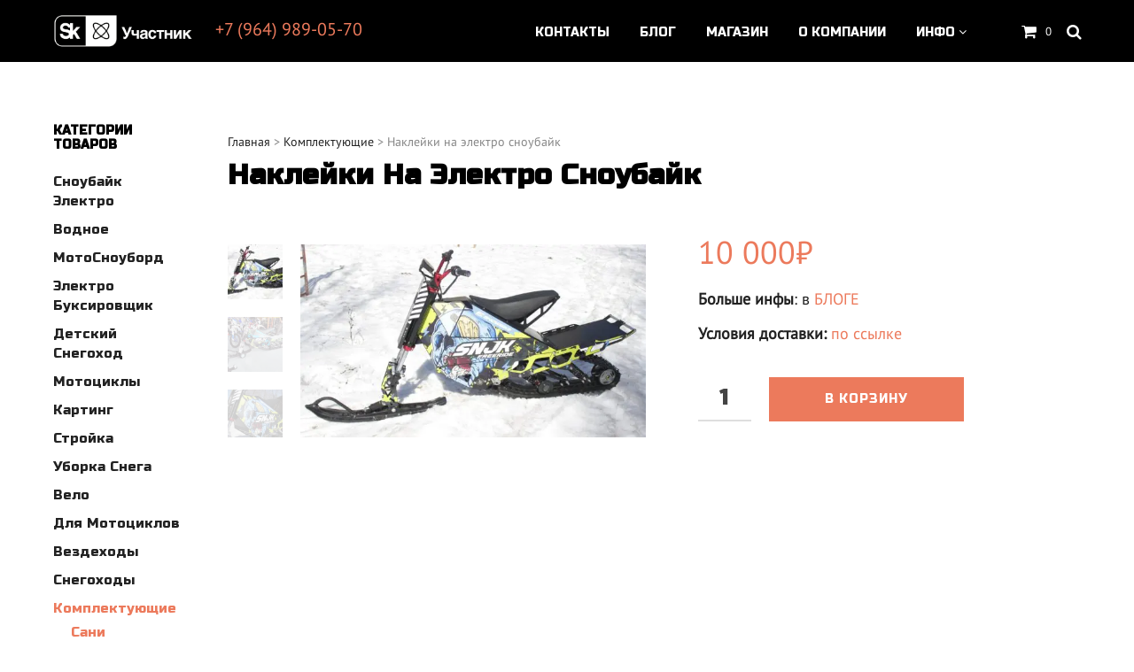

--- FILE ---
content_type: text/html; charset=UTF-8
request_url: https://snow-bike.ru/shop/stiker-sniejik/
body_size: 48324
content:
<!DOCTYPE html>

<!--[if IE 9]>
<html class="ie ie9" lang="ru-RU">
<![endif]-->

<html lang="ru-RU">

<head>
    <meta charset="UTF-8">
    <meta name="viewport" content="width=device-width, initial-scale=1.0, maximum-scale=1.0, user-scalable=no" />
    <title>Наклейки на электро сноубайк | SNOW-BIKE</title><style id="perfmatters-used-css">:where(.wp-block-button__link){border-radius:9999px;box-shadow:none;padding:calc(.667em + 2px) calc(1.333em + 2px);text-decoration:none;}:root :where(.wp-block-button .wp-block-button__link.is-style-outline),:root :where(.wp-block-button.is-style-outline>.wp-block-button__link){border:2px solid;padding:.667em 1.333em;}:root :where(.wp-block-button .wp-block-button__link.is-style-outline:not(.has-text-color)),:root :where(.wp-block-button.is-style-outline>.wp-block-button__link:not(.has-text-color)){color:currentColor;}:root :where(.wp-block-button .wp-block-button__link.is-style-outline:not(.has-background)),:root :where(.wp-block-button.is-style-outline>.wp-block-button__link:not(.has-background)){background-color:initial;background-image:none;}:where(.wp-block-columns){margin-bottom:1.75em;}:where(.wp-block-columns.has-background){padding:1.25em 2.375em;}:where(.wp-block-post-comments input[type=submit]){border:none;}:where(.wp-block-cover-image:not(.has-text-color)),:where(.wp-block-cover:not(.has-text-color)){color:#fff;}:where(.wp-block-cover-image.is-light:not(.has-text-color)),:where(.wp-block-cover.is-light:not(.has-text-color)){color:#000;}:root :where(.wp-block-cover h1:not(.has-text-color)),:root :where(.wp-block-cover h2:not(.has-text-color)),:root :where(.wp-block-cover h3:not(.has-text-color)),:root :where(.wp-block-cover h4:not(.has-text-color)),:root :where(.wp-block-cover h5:not(.has-text-color)),:root :where(.wp-block-cover h6:not(.has-text-color)),:root :where(.wp-block-cover p:not(.has-text-color)){color:inherit;}.wp-block-embed.alignleft,.wp-block-embed.alignright,.wp-block[data-align=left]>[data-type="core/embed"],.wp-block[data-align=right]>[data-type="core/embed"]{max-width:360px;width:100%;}.wp-block-embed.alignleft .wp-block-embed__wrapper,.wp-block-embed.alignright .wp-block-embed__wrapper,.wp-block[data-align=left]>[data-type="core/embed"] .wp-block-embed__wrapper,.wp-block[data-align=right]>[data-type="core/embed"] .wp-block-embed__wrapper{min-width:280px;}.wp-block-cover .wp-block-embed{min-height:240px;min-width:320px;}.wp-block-embed{overflow-wrap:break-word;}.wp-block-embed :where(figcaption){margin-bottom:1em;margin-top:.5em;}.wp-block-embed iframe{max-width:100%;}.wp-block-embed__wrapper{position:relative;}.wp-embed-responsive .wp-has-aspect-ratio .wp-block-embed__wrapper:before{content:"";display:block;padding-top:50%;}.wp-embed-responsive .wp-has-aspect-ratio iframe{bottom:0;height:100%;left:0;position:absolute;right:0;top:0;width:100%;}.wp-embed-responsive .wp-embed-aspect-21-9 .wp-block-embed__wrapper:before{padding-top:42.85%;}.wp-embed-responsive .wp-embed-aspect-18-9 .wp-block-embed__wrapper:before{padding-top:50%;}.wp-embed-responsive .wp-embed-aspect-16-9 .wp-block-embed__wrapper:before{padding-top:56.25%;}.wp-embed-responsive .wp-embed-aspect-4-3 .wp-block-embed__wrapper:before{padding-top:75%;}.wp-embed-responsive .wp-embed-aspect-1-1 .wp-block-embed__wrapper:before{padding-top:100%;}.wp-embed-responsive .wp-embed-aspect-9-16 .wp-block-embed__wrapper:before{padding-top:177.77%;}.wp-embed-responsive .wp-embed-aspect-1-2 .wp-block-embed__wrapper:before{padding-top:200%;}:where(.wp-block-file){margin-bottom:1.5em;}:where(.wp-block-file__button){border-radius:2em;display:inline-block;padding:.5em 1em;}:where(.wp-block-file__button):is(a):active,:where(.wp-block-file__button):is(a):focus,:where(.wp-block-file__button):is(a):hover,:where(.wp-block-file__button):is(a):visited{box-shadow:none;color:#fff;opacity:.85;text-decoration:none;}:where(.wp-block-group.wp-block-group-is-layout-constrained){position:relative;}@keyframes turn-on-visibility{0%{opacity:0;}to{opacity:1;}}@keyframes turn-off-visibility{0%{opacity:1;visibility:visible;}99%{opacity:0;visibility:visible;}to{opacity:0;visibility:hidden;}}@keyframes lightbox-zoom-in{0%{transform:translate(calc(( -100vw + var(--wp--lightbox-scrollbar-width) ) / 2 + var(--wp--lightbox-initial-left-position)),calc(-50vh + var(--wp--lightbox-initial-top-position))) scale(var(--wp--lightbox-scale));}to{transform:translate(-50%,-50%) scale(1);}}@keyframes lightbox-zoom-out{0%{transform:translate(-50%,-50%) scale(1);visibility:visible;}99%{visibility:visible;}to{transform:translate(calc(( -100vw + var(--wp--lightbox-scrollbar-width) ) / 2 + var(--wp--lightbox-initial-left-position)),calc(-50vh + var(--wp--lightbox-initial-top-position))) scale(var(--wp--lightbox-scale));visibility:hidden;}}:where(.wp-block-latest-comments:not([style*=line-height] .wp-block-latest-comments__comment)){line-height:1.1;}:where(.wp-block-latest-comments:not([style*=line-height] .wp-block-latest-comments__comment-excerpt p)){line-height:1.8;}:root :where(.wp-block-latest-posts.is-grid){padding:0;}:root :where(.wp-block-latest-posts.wp-block-latest-posts__list){padding-left:0;}ol,ul{box-sizing:border-box;}:where(.wp-block-navigation.has-background .wp-block-navigation-item a:not(.wp-element-button)),:where(.wp-block-navigation.has-background .wp-block-navigation-submenu a:not(.wp-element-button)){padding:.5em 1em;}:where(.wp-block-navigation .wp-block-navigation__submenu-container .wp-block-navigation-item a:not(.wp-element-button)),:where(.wp-block-navigation .wp-block-navigation__submenu-container .wp-block-navigation-submenu a:not(.wp-element-button)),:where(.wp-block-navigation .wp-block-navigation__submenu-container .wp-block-navigation-submenu button.wp-block-navigation-item__content),:where(.wp-block-navigation .wp-block-navigation__submenu-container .wp-block-pages-list__item button.wp-block-navigation-item__content){padding:.5em 1em;}@keyframes overlay-menu__fade-in-animation{0%{opacity:0;transform:translateY(.5em);}to{opacity:1;transform:translateY(0);}}:root :where(p.has-background){padding:1.25em 2.375em;}:where(p.has-text-color:not(.has-link-color)) a{color:inherit;}:where(.wp-block-post-comments-form) input:not([type=submit]),:where(.wp-block-post-comments-form) textarea{border:1px solid #949494;font-family:inherit;font-size:1em;}:where(.wp-block-post-comments-form) input:where(:not([type=submit]):not([type=checkbox])),:where(.wp-block-post-comments-form) textarea{padding:calc(.667em + 2px);}:where(.wp-block-post-excerpt){margin-bottom:var(--wp--style--block-gap);margin-top:var(--wp--style--block-gap);}:where(.wp-block-preformatted.has-background){padding:1.25em 2.375em;}:where(.wp-block-search__button){border:1px solid #ccc;padding:6px 10px;}:where(.wp-block-search__input){font-family:inherit;font-size:inherit;font-style:inherit;font-weight:inherit;letter-spacing:inherit;line-height:inherit;text-transform:inherit;}:where(.wp-block-search__button-inside .wp-block-search__inside-wrapper){border:1px solid #949494;box-sizing:border-box;padding:4px;}:where(.wp-block-search__button-inside .wp-block-search__inside-wrapper) :where(.wp-block-search__button){padding:4px 8px;}:root :where(.wp-block-separator.is-style-dots){height:auto;line-height:1;text-align:center;}:root :where(.wp-block-separator.is-style-dots):before{color:currentColor;content:"···";font-family:serif;font-size:1.5em;letter-spacing:2em;padding-left:2em;}:root :where(.wp-block-site-logo.is-style-rounded){border-radius:9999px;}:root :where(.wp-block-site-title a){color:inherit;}:root :where(.wp-block-social-links .wp-social-link a){padding:.25em;}:root :where(.wp-block-social-links.is-style-logos-only .wp-social-link a){padding:0;}:root :where(.wp-block-social-links.is-style-pill-shape .wp-social-link a){padding-left:.66667em;padding-right:.66667em;}:root :where(.wp-block-tag-cloud.is-style-outline){display:flex;flex-wrap:wrap;gap:1ch;}:root :where(.wp-block-tag-cloud.is-style-outline a){border:1px solid;font-size:unset !important;margin-right:0;padding:1ch 2ch;text-decoration:none !important;}:where(.wp-block-term-description){margin-bottom:var(--wp--style--block-gap);margin-top:var(--wp--style--block-gap);}:where(pre.wp-block-verse){font-family:inherit;}.editor-styles-wrapper,.entry-content{counter-reset:footnotes;}:root{--wp--preset--font-size--normal:16px;--wp--preset--font-size--huge:42px;}.aligncenter{clear:both;}.screen-reader-text{border:0;clip:rect(1px,1px,1px,1px);clip-path:inset(50%);height:1px;margin:-1px;overflow:hidden;padding:0;position:absolute;width:1px;word-wrap:normal !important;}.screen-reader-text:focus{background-color:#ddd;clip:auto !important;clip-path:none;color:#444;display:block;font-size:1em;height:auto;left:5px;line-height:normal;padding:15px 23px 14px;text-decoration:none;top:5px;width:auto;z-index:100000;}html :where(.has-border-color){border-style:solid;}html :where([style*=border-top-color]){border-top-style:solid;}html :where([style*=border-right-color]){border-right-style:solid;}html :where([style*=border-bottom-color]){border-bottom-style:solid;}html :where([style*=border-left-color]){border-left-style:solid;}html :where([style*=border-width]){border-style:solid;}html :where([style*=border-top-width]){border-top-style:solid;}html :where([style*=border-right-width]){border-right-style:solid;}html :where([style*=border-bottom-width]){border-bottom-style:solid;}html :where([style*=border-left-width]){border-left-style:solid;}html :where(img[class*=wp-image-]){height:auto;max-width:100%;}:where(figure){margin:0 0 1em;}html :where(.is-position-sticky){--wp-admin--admin-bar--position-offset:var(--wp-admin--admin-bar--height,0px);}@media screen and (max-width:600px){html :where(.is-position-sticky){--wp-admin--admin-bar--position-offset:0px;}}@keyframes spin{from{transform:rotate(0deg);}to{transform:rotate(360deg);}}@keyframes blink{from{opacity:0;}50%{opacity:1;}to{opacity:0;}}@import url("https://fonts.googleapis.com/css?family=Roboto:300,400,700");@import url("https://fonts.googleapis.com/css2?family=Inter:wght@400;500&display=swap");:root{--woocommerce:#7f54b3;--wc-green:#7ad03a;--wc-red:#a00;--wc-orange:#ffba00;--wc-blue:#2ea2cc;--wc-primary:#7f54b3;--wc-primary-text:white;--wc-secondary:#e9e6ed;--wc-secondary-text:#515151;--wc-highlight:#b3af54;--wc-highligh-text:white;--wc-content-bg:#fff;--wc-subtext:#767676;}.woocommerce img,.woocommerce-page img{height:auto;max-width:100%;}.woocommerce #content div.product div.images,.woocommerce div.product div.images,.woocommerce-page #content div.product div.images,.woocommerce-page div.product div.images{float:left;width:48%;}.woocommerce #content div.product .woocommerce-tabs,.woocommerce div.product .woocommerce-tabs,.woocommerce-page #content div.product .woocommerce-tabs,.woocommerce-page div.product .woocommerce-tabs{clear:both;}.woocommerce #content div.product .woocommerce-tabs ul.tabs::after,.woocommerce #content div.product .woocommerce-tabs ul.tabs::before,.woocommerce div.product .woocommerce-tabs ul.tabs::after,.woocommerce div.product .woocommerce-tabs ul.tabs::before,.woocommerce-page #content div.product .woocommerce-tabs ul.tabs::after,.woocommerce-page #content div.product .woocommerce-tabs ul.tabs::before,.woocommerce-page div.product .woocommerce-tabs ul.tabs::after,.woocommerce-page div.product .woocommerce-tabs ul.tabs::before{content:" ";display:table;}.woocommerce #content div.product .woocommerce-tabs ul.tabs::after,.woocommerce div.product .woocommerce-tabs ul.tabs::after,.woocommerce-page #content div.product .woocommerce-tabs ul.tabs::after,.woocommerce-page div.product .woocommerce-tabs ul.tabs::after{clear:both;}.woocommerce #content div.product .woocommerce-tabs ul.tabs li,.woocommerce div.product .woocommerce-tabs ul.tabs li,.woocommerce-page #content div.product .woocommerce-tabs ul.tabs li,.woocommerce-page div.product .woocommerce-tabs ul.tabs li{display:inline-block;}.woocommerce ul.products,.woocommerce-page ul.products{clear:both;}.woocommerce ul.products::after,.woocommerce ul.products::before,.woocommerce-page ul.products::after,.woocommerce-page ul.products::before{content:" ";display:table;}.woocommerce ul.products::after,.woocommerce-page ul.products::after{clear:both;}.woocommerce ul.products li.product,.woocommerce-page ul.products li.product{float:left;margin:0 3.8% 2.992em 0;padding:0;position:relative;width:22.05%;margin-left:0;}.woocommerce ul.products li.first,.woocommerce-page ul.products li.first{clear:both;}:root{--woocommerce:#7f54b3;--wc-green:#7ad03a;--wc-red:#a00;--wc-orange:#ffba00;--wc-blue:#2ea2cc;--wc-primary:#7f54b3;--wc-primary-text:white;--wc-secondary:#e9e6ed;--wc-secondary-text:#515151;--wc-highlight:#b3af54;--wc-highligh-text:white;--wc-content-bg:#fff;--wc-subtext:#767676;}@keyframes spin{100%{transform:rotate(360deg);}}@font-face{font-family:star;src:url("https://snow-bike.ru/wp-content/plugins/woocommerce/assets/css/../fonts/WooCommerce.woff2") format("woff2"),url("https://snow-bike.ru/wp-content/plugins/woocommerce/assets/css/../fonts/WooCommerce.woff") format("woff"),url("https://snow-bike.ru/wp-content/plugins/woocommerce/assets/css/../fonts/WooCommerce.ttf") format("truetype");font-weight:400;font-style:normal;}@font-face{font-family:WooCommerce;src:url("https://snow-bike.ru/wp-content/plugins/woocommerce/assets/css/../fonts/WooCommerce.woff2") format("woff2"),url("https://snow-bike.ru/wp-content/plugins/woocommerce/assets/css/../fonts/WooCommerce.woff") format("woff"),url("https://snow-bike.ru/wp-content/plugins/woocommerce/assets/css/../fonts/WooCommerce.ttf") format("truetype");font-weight:400;font-style:normal;}.screen-reader-text{clip:rect(1px,1px,1px,1px);height:1px;overflow:hidden;position:absolute !important;width:1px;word-wrap:normal !important;}.woocommerce .woocommerce-breadcrumb{margin:0 0 1em;padding:0;}.woocommerce .woocommerce-breadcrumb::after,.woocommerce .woocommerce-breadcrumb::before{content:" ";display:table;}.woocommerce .woocommerce-breadcrumb::after{clear:both;}.woocommerce .quantity .qty{width:3.631em;text-align:center;}.woocommerce div.product{margin-bottom:0;position:relative;}.woocommerce div.product .product_title{clear:none;margin-top:0;padding:0;}.woocommerce div.product div.images{margin-bottom:2em;}.woocommerce div.product div.images img{display:block;width:100%;height:auto;box-shadow:none;}.woocommerce div.product .woocommerce-tabs ul.tabs{list-style:none;padding:0 0 0 1em;margin:0 0 1.618em;overflow:hidden;position:relative;}.woocommerce div.product .woocommerce-tabs ul.tabs li{border:1px solid #cfc8d8;background-color:#e9e6ed;color:#515151;display:inline-block;position:relative;z-index:0;border-radius:4px 4px 0 0;margin:0 -5px;padding:0 1em;}.woocommerce div.product .woocommerce-tabs ul.tabs li a{display:inline-block;padding:.5em 0;font-weight:700;color:#515151;text-decoration:none;}.woocommerce div.product .woocommerce-tabs ul.tabs li a:hover{text-decoration:none;color:#6a6a6a;}.woocommerce div.product .woocommerce-tabs ul.tabs li::after,.woocommerce div.product .woocommerce-tabs ul.tabs li::before{border:1px solid #cfc8d8;position:absolute;bottom:-1px;width:5px;height:5px;content:" ";box-sizing:border-box;}.woocommerce div.product .woocommerce-tabs ul.tabs li::before{left:-5px;border-bottom-right-radius:4px;border-width:0 1px 1px 0;box-shadow:2px 2px 0 #e9e6ed;}.woocommerce div.product .woocommerce-tabs ul.tabs li::after{right:-5px;border-bottom-left-radius:4px;border-width:0 0 1px 1px;box-shadow:-2px 2px 0 #e9e6ed;}.woocommerce div.product .woocommerce-tabs ul.tabs::before{position:absolute;content:" ";width:100%;bottom:0;left:0;border-bottom:1px solid #cfc8d8;z-index:1;}.woocommerce div.product .woocommerce-tabs .panel{margin:0 0 2em;padding:0;}.woocommerce div.product p.cart{margin-bottom:2em;}.woocommerce div.product p.cart::after,.woocommerce div.product p.cart::before{content:" ";display:table;}.woocommerce div.product p.cart::after{clear:both;}.woocommerce div.product form.cart{margin-bottom:2em;}.woocommerce div.product form.cart::after,.woocommerce div.product form.cart::before{content:" ";display:table;}.woocommerce div.product form.cart::after{clear:both;}.woocommerce div.product form.cart div.quantity{float:left;margin:0 4px 0 0;}.woocommerce div.product form.cart .button{vertical-align:middle;float:left;}.woocommerce .products ul,.woocommerce ul.products{margin:0 0 1em;padding:0;list-style:none outside;clear:both;}.woocommerce .products ul::after,.woocommerce .products ul::before,.woocommerce ul.products::after,.woocommerce ul.products::before{content:" ";display:table;}.woocommerce .products ul::after,.woocommerce ul.products::after{clear:both;}.woocommerce .products ul li,.woocommerce ul.products li{list-style:none outside;}.woocommerce ul.products li.product .woocommerce-loop-category__title,.woocommerce ul.products li.product .woocommerce-loop-product__title,.woocommerce ul.products li.product h3{padding:.5em 0;margin:0;font-size:1em;}.woocommerce ul.products li.product a{text-decoration:none;}.woocommerce ul.products li.product a img{width:100%;height:auto;display:block;margin:0 0 1em;box-shadow:none;}.woocommerce ul.products li.product strong{display:block;}.woocommerce ul.products li.product .button{display:inline-block;margin-top:1em;}.woocommerce ul.products li.product .price{display:block;font-weight:400;margin-bottom:.5em;font-size:.857em;}.woocommerce .cart .button,.woocommerce .cart input.button{float:none;}.woocommerce:where(body:not(.woocommerce-block-theme-has-button-styles)) #respond input#submit,.woocommerce:where(body:not(.woocommerce-block-theme-has-button-styles)) a.button,.woocommerce:where(body:not(.woocommerce-block-theme-has-button-styles)) button.button,.woocommerce:where(body:not(.woocommerce-block-theme-has-button-styles)) input.button,:where(body:not(.woocommerce-block-theme-has-button-styles)) .woocommerce #respond input#submit,:where(body:not(.woocommerce-block-theme-has-button-styles)) .woocommerce a.button,:where(body:not(.woocommerce-block-theme-has-button-styles)) .woocommerce button.button,:where(body:not(.woocommerce-block-theme-has-button-styles)) .woocommerce input.button{font-size:100%;margin:0;line-height:1;cursor:pointer;position:relative;text-decoration:none;overflow:visible;padding:.618em 1em;font-weight:700;border-radius:3px;left:auto;color:#515151;background-color:#e9e6ed;border:0;display:inline-block;background-image:none;box-shadow:none;text-shadow:none;}.woocommerce:where(body:not(.woocommerce-block-theme-has-button-styles)) #respond input#submit:hover,.woocommerce:where(body:not(.woocommerce-block-theme-has-button-styles)) a.button:hover,.woocommerce:where(body:not(.woocommerce-block-theme-has-button-styles)) button.button:hover,.woocommerce:where(body:not(.woocommerce-block-theme-has-button-styles)) input.button:hover,:where(body:not(.woocommerce-block-theme-has-button-styles)) .woocommerce #respond input#submit:hover,:where(body:not(.woocommerce-block-theme-has-button-styles)) .woocommerce a.button:hover,:where(body:not(.woocommerce-block-theme-has-button-styles)) .woocommerce button.button:hover,:where(body:not(.woocommerce-block-theme-has-button-styles)) .woocommerce input.button:hover{background-color:#dcd7e3;text-decoration:none;background-image:none;color:#515151;}.woocommerce:where(body:not(.woocommerce-block-theme-has-button-styles)) #respond input#submit.alt,.woocommerce:where(body:not(.woocommerce-block-theme-has-button-styles)) a.button.alt,.woocommerce:where(body:not(.woocommerce-block-theme-has-button-styles)) button.button.alt,.woocommerce:where(body:not(.woocommerce-block-theme-has-button-styles)) input.button.alt,:where(body:not(.woocommerce-block-theme-has-button-styles)) .woocommerce #respond input#submit.alt,:where(body:not(.woocommerce-block-theme-has-button-styles)) .woocommerce a.button.alt,:where(body:not(.woocommerce-block-theme-has-button-styles)) .woocommerce button.button.alt,:where(body:not(.woocommerce-block-theme-has-button-styles)) .woocommerce input.button.alt{background-color:#7f54b3;color:#fff;-webkit-font-smoothing:antialiased;}.woocommerce:where(body:not(.woocommerce-block-theme-has-button-styles)) #respond input#submit.alt:hover,.woocommerce:where(body:not(.woocommerce-block-theme-has-button-styles)) a.button.alt:hover,.woocommerce:where(body:not(.woocommerce-block-theme-has-button-styles)) button.button.alt:hover,.woocommerce:where(body:not(.woocommerce-block-theme-has-button-styles)) input.button.alt:hover,:where(body:not(.woocommerce-block-theme-has-button-styles)) .woocommerce #respond input#submit.alt:hover,:where(body:not(.woocommerce-block-theme-has-button-styles)) .woocommerce a.button.alt:hover,:where(body:not(.woocommerce-block-theme-has-button-styles)) .woocommerce button.button.alt:hover,:where(body:not(.woocommerce-block-theme-has-button-styles)) .woocommerce input.button.alt:hover{background-color:#7249a4;color:#fff;}.woocommerce:where(body:not(.woocommerce-block-theme-has-button-styles)) #respond input#submit.alt.disabled,.woocommerce:where(body:not(.woocommerce-block-theme-has-button-styles)) #respond input#submit.alt.disabled:hover,.woocommerce:where(body:not(.woocommerce-block-theme-has-button-styles)) #respond input#submit.alt:disabled,.woocommerce:where(body:not(.woocommerce-block-theme-has-button-styles)) #respond input#submit.alt:disabled:hover,.woocommerce:where(body:not(.woocommerce-block-theme-has-button-styles)) #respond input#submit.alt:disabled[disabled],.woocommerce:where(body:not(.woocommerce-block-theme-has-button-styles)) #respond input#submit.alt:disabled[disabled]:hover,.woocommerce:where(body:not(.woocommerce-block-theme-has-button-styles)) a.button.alt.disabled,.woocommerce:where(body:not(.woocommerce-block-theme-has-button-styles)) a.button.alt.disabled:hover,.woocommerce:where(body:not(.woocommerce-block-theme-has-button-styles)) a.button.alt:disabled,.woocommerce:where(body:not(.woocommerce-block-theme-has-button-styles)) a.button.alt:disabled:hover,.woocommerce:where(body:not(.woocommerce-block-theme-has-button-styles)) a.button.alt:disabled[disabled],.woocommerce:where(body:not(.woocommerce-block-theme-has-button-styles)) a.button.alt:disabled[disabled]:hover,.woocommerce:where(body:not(.woocommerce-block-theme-has-button-styles)) button.button.alt.disabled,.woocommerce:where(body:not(.woocommerce-block-theme-has-button-styles)) button.button.alt.disabled:hover,.woocommerce:where(body:not(.woocommerce-block-theme-has-button-styles)) button.button.alt:disabled,.woocommerce:where(body:not(.woocommerce-block-theme-has-button-styles)) button.button.alt:disabled:hover,.woocommerce:where(body:not(.woocommerce-block-theme-has-button-styles)) button.button.alt:disabled[disabled],.woocommerce:where(body:not(.woocommerce-block-theme-has-button-styles)) button.button.alt:disabled[disabled]:hover,.woocommerce:where(body:not(.woocommerce-block-theme-has-button-styles)) input.button.alt.disabled,.woocommerce:where(body:not(.woocommerce-block-theme-has-button-styles)) input.button.alt.disabled:hover,.woocommerce:where(body:not(.woocommerce-block-theme-has-button-styles)) input.button.alt:disabled,.woocommerce:where(body:not(.woocommerce-block-theme-has-button-styles)) input.button.alt:disabled:hover,.woocommerce:where(body:not(.woocommerce-block-theme-has-button-styles)) input.button.alt:disabled[disabled],.woocommerce:where(body:not(.woocommerce-block-theme-has-button-styles)) input.button.alt:disabled[disabled]:hover,:where(body:not(.woocommerce-block-theme-has-button-styles)) .woocommerce #respond input#submit.alt.disabled,:where(body:not(.woocommerce-block-theme-has-button-styles)) .woocommerce #respond input#submit.alt.disabled:hover,:where(body:not(.woocommerce-block-theme-has-button-styles)) .woocommerce #respond input#submit.alt:disabled,:where(body:not(.woocommerce-block-theme-has-button-styles)) .woocommerce #respond input#submit.alt:disabled:hover,:where(body:not(.woocommerce-block-theme-has-button-styles)) .woocommerce #respond input#submit.alt:disabled[disabled],:where(body:not(.woocommerce-block-theme-has-button-styles)) .woocommerce #respond input#submit.alt:disabled[disabled]:hover,:where(body:not(.woocommerce-block-theme-has-button-styles)) .woocommerce a.button.alt.disabled,:where(body:not(.woocommerce-block-theme-has-button-styles)) .woocommerce a.button.alt.disabled:hover,:where(body:not(.woocommerce-block-theme-has-button-styles)) .woocommerce a.button.alt:disabled,:where(body:not(.woocommerce-block-theme-has-button-styles)) .woocommerce a.button.alt:disabled:hover,:where(body:not(.woocommerce-block-theme-has-button-styles)) .woocommerce a.button.alt:disabled[disabled],:where(body:not(.woocommerce-block-theme-has-button-styles)) .woocommerce a.button.alt:disabled[disabled]:hover,:where(body:not(.woocommerce-block-theme-has-button-styles)) .woocommerce button.button.alt.disabled,:where(body:not(.woocommerce-block-theme-has-button-styles)) .woocommerce button.button.alt.disabled:hover,:where(body:not(.woocommerce-block-theme-has-button-styles)) .woocommerce button.button.alt:disabled,:where(body:not(.woocommerce-block-theme-has-button-styles)) .woocommerce button.button.alt:disabled:hover,:where(body:not(.woocommerce-block-theme-has-button-styles)) .woocommerce button.button.alt:disabled[disabled],:where(body:not(.woocommerce-block-theme-has-button-styles)) .woocommerce button.button.alt:disabled[disabled]:hover,:where(body:not(.woocommerce-block-theme-has-button-styles)) .woocommerce input.button.alt.disabled,:where(body:not(.woocommerce-block-theme-has-button-styles)) .woocommerce input.button.alt.disabled:hover,:where(body:not(.woocommerce-block-theme-has-button-styles)) .woocommerce input.button.alt:disabled,:where(body:not(.woocommerce-block-theme-has-button-styles)) .woocommerce input.button.alt:disabled:hover,:where(body:not(.woocommerce-block-theme-has-button-styles)) .woocommerce input.button.alt:disabled[disabled],:where(body:not(.woocommerce-block-theme-has-button-styles)) .woocommerce input.button.alt:disabled[disabled]:hover{background-color:#7f54b3;color:#fff;}.woocommerce:where(body:not(.woocommerce-block-theme-has-button-styles)) #respond input#submit.disabled,.woocommerce:where(body:not(.woocommerce-block-theme-has-button-styles)) #respond input#submit:disabled,.woocommerce:where(body:not(.woocommerce-block-theme-has-button-styles)) #respond input#submit:disabled[disabled],.woocommerce:where(body:not(.woocommerce-block-theme-has-button-styles)) a.button.disabled,.woocommerce:where(body:not(.woocommerce-block-theme-has-button-styles)) a.button:disabled,.woocommerce:where(body:not(.woocommerce-block-theme-has-button-styles)) a.button:disabled[disabled],.woocommerce:where(body:not(.woocommerce-block-theme-has-button-styles)) button.button.disabled,.woocommerce:where(body:not(.woocommerce-block-theme-has-button-styles)) button.button:disabled,.woocommerce:where(body:not(.woocommerce-block-theme-has-button-styles)) button.button:disabled[disabled],.woocommerce:where(body:not(.woocommerce-block-theme-has-button-styles)) input.button.disabled,.woocommerce:where(body:not(.woocommerce-block-theme-has-button-styles)) input.button:disabled,.woocommerce:where(body:not(.woocommerce-block-theme-has-button-styles)) input.button:disabled[disabled],:where(body:not(.woocommerce-block-theme-has-button-styles)) .woocommerce #respond input#submit.disabled,:where(body:not(.woocommerce-block-theme-has-button-styles)) .woocommerce #respond input#submit:disabled,:where(body:not(.woocommerce-block-theme-has-button-styles)) .woocommerce #respond input#submit:disabled[disabled],:where(body:not(.woocommerce-block-theme-has-button-styles)) .woocommerce a.button.disabled,:where(body:not(.woocommerce-block-theme-has-button-styles)) .woocommerce a.button:disabled,:where(body:not(.woocommerce-block-theme-has-button-styles)) .woocommerce a.button:disabled[disabled],:where(body:not(.woocommerce-block-theme-has-button-styles)) .woocommerce button.button.disabled,:where(body:not(.woocommerce-block-theme-has-button-styles)) .woocommerce button.button:disabled,:where(body:not(.woocommerce-block-theme-has-button-styles)) .woocommerce button.button:disabled[disabled],:where(body:not(.woocommerce-block-theme-has-button-styles)) .woocommerce input.button.disabled,:where(body:not(.woocommerce-block-theme-has-button-styles)) .woocommerce input.button:disabled,:where(body:not(.woocommerce-block-theme-has-button-styles)) .woocommerce input.button:disabled[disabled]{color:inherit;cursor:not-allowed;opacity:.5;padding:.618em 1em;}.woocommerce:where(body:not(.woocommerce-block-theme-has-button-styles)) #respond input#submit.disabled:hover,.woocommerce:where(body:not(.woocommerce-block-theme-has-button-styles)) #respond input#submit:disabled:hover,.woocommerce:where(body:not(.woocommerce-block-theme-has-button-styles)) #respond input#submit:disabled[disabled]:hover,.woocommerce:where(body:not(.woocommerce-block-theme-has-button-styles)) a.button.disabled:hover,.woocommerce:where(body:not(.woocommerce-block-theme-has-button-styles)) a.button:disabled:hover,.woocommerce:where(body:not(.woocommerce-block-theme-has-button-styles)) a.button:disabled[disabled]:hover,.woocommerce:where(body:not(.woocommerce-block-theme-has-button-styles)) button.button.disabled:hover,.woocommerce:where(body:not(.woocommerce-block-theme-has-button-styles)) button.button:disabled:hover,.woocommerce:where(body:not(.woocommerce-block-theme-has-button-styles)) button.button:disabled[disabled]:hover,.woocommerce:where(body:not(.woocommerce-block-theme-has-button-styles)) input.button.disabled:hover,.woocommerce:where(body:not(.woocommerce-block-theme-has-button-styles)) input.button:disabled:hover,.woocommerce:where(body:not(.woocommerce-block-theme-has-button-styles)) input.button:disabled[disabled]:hover,:where(body:not(.woocommerce-block-theme-has-button-styles)) .woocommerce #respond input#submit.disabled:hover,:where(body:not(.woocommerce-block-theme-has-button-styles)) .woocommerce #respond input#submit:disabled:hover,:where(body:not(.woocommerce-block-theme-has-button-styles)) .woocommerce #respond input#submit:disabled[disabled]:hover,:where(body:not(.woocommerce-block-theme-has-button-styles)) .woocommerce a.button.disabled:hover,:where(body:not(.woocommerce-block-theme-has-button-styles)) .woocommerce a.button:disabled:hover,:where(body:not(.woocommerce-block-theme-has-button-styles)) .woocommerce a.button:disabled[disabled]:hover,:where(body:not(.woocommerce-block-theme-has-button-styles)) .woocommerce button.button.disabled:hover,:where(body:not(.woocommerce-block-theme-has-button-styles)) .woocommerce button.button:disabled:hover,:where(body:not(.woocommerce-block-theme-has-button-styles)) .woocommerce button.button:disabled[disabled]:hover,:where(body:not(.woocommerce-block-theme-has-button-styles)) .woocommerce input.button.disabled:hover,:where(body:not(.woocommerce-block-theme-has-button-styles)) .woocommerce input.button:disabled:hover,:where(body:not(.woocommerce-block-theme-has-button-styles)) .woocommerce input.button:disabled[disabled]:hover{color:inherit;background-color:#e9e6ed;}.woocommerce:where(body:not(.woocommerce-uses-block-theme)) .woocommerce-breadcrumb{font-size:.92em;color:#767676;}.woocommerce:where(body:not(.woocommerce-uses-block-theme)) .woocommerce-breadcrumb a{color:#767676;}.woocommerce:where(body:not(.woocommerce-uses-block-theme)) div.product p.price,.woocommerce:where(body:not(.woocommerce-uses-block-theme)) div.product span.price{color:#b3af54;font-size:1.25em;}.woocommerce:where(body:not(.woocommerce-uses-block-theme)) ul.products li.product .price{color:#b3af54;}html{font-family:sans-serif;-ms-text-size-adjust:100%;-webkit-text-size-adjust:100%;}body{margin:0;}article,aside,details,figcaption,figure,footer,header,hgroup,main,nav,section,summary{display:block;}[hidden],template{display:none;}a{background:transparent;}a:active,a:hover{outline:0;}b,strong{font-weight:bold;}h1{font-size:2em;margin:.67em 0;}img{border:0;}button,input,optgroup,select,textarea{color:inherit;font:inherit;margin:0;}button{overflow:visible;}button,select{text-transform:none;}button,html input[type="button"],input[type="reset"],input[type="submit"]{-webkit-appearance:button;cursor:pointer;}button[disabled],html input[disabled]{cursor:default;}button::-moz-focus-inner,input::-moz-focus-inner{border:0;padding:0;}input{line-height:normal;}input[type="checkbox"],input[type="radio"]{box-sizing:border-box;padding:0;}input[type="number"]::-webkit-inner-spin-button,input[type="number"]::-webkit-outer-spin-button{height:auto;}input[type="search"]{-webkit-appearance:textfield;-moz-box-sizing:content-box;-webkit-box-sizing:content-box;box-sizing:content-box;}input[type="search"]::-webkit-search-cancel-button,input[type="search"]::-webkit-search-decoration{-webkit-appearance:none;}html,body{height:100%;}*,*:before,*:after{-webkit-box-sizing:border-box;-moz-box-sizing:border-box;box-sizing:border-box;}html,body{font-size:auto;}body{background:#fff;color:#222;padding:0;margin:0;font-family:"Helvetica Neue","Helvetica",Helvetica,Arial,sans-serif;font-weight:normal;font-style:normal;line-height:auto;position:relative;cursor:auto;}a:hover{cursor:pointer;}img{max-width:100%;height:auto;}img{-ms-interpolation-mode:bicubic;}.clearfix:before,.clearfix:after{content:" ";display:table;}.clearfix:after{clear:both;}img{display:inline-block;vertical-align:middle;}.text-left{text-align:left !important;}.text-right{text-align:right !important;}div,dl,dt,dd,ul,ol,li,h1,h2,h3,h4,h5,h6,pre,form,p,blockquote,th,td{margin:0;padding:0;}a{color:#008cba;text-decoration:none;line-height:inherit;}a:hover,a:focus{color:none;}a img{border:none;}p{font-family:inherit;font-weight:normal;font-size:1rem;line-height:1.8;margin-bottom:1.25rem;text-rendering:optimizeLegibility;}p aside{font-size:.875rem;line-height:1.35;font-style:italic;}h1,h2,h3,h4,h5,h6{font-family:inherit;font-weight:normal;font-style:normal;color:#000;text-rendering:optimizeLegibility;margin-top:.5rem;margin-bottom:.5rem;line-height:1.4;}h1{font-size:2.5rem;}h2{font-size:1.6875rem;}h3{font-size:1.375rem;}em,i{font-style:italic;line-height:inherit;}strong,b{font-weight:bold;line-height:inherit;}ul,ol,dl{font-size:1rem;line-height:1.8;margin-bottom:1.25rem;list-style-position:outside;font-family:inherit;}ul{margin-left:1.1rem;}ul li ul,ul li ol{margin-left:1.25rem;margin-bottom:0;}@media only screen and (min-width: 40em){h1,h2,h3,h4,h5,h6{line-height:1.4;}h1{font-size:3.125rem;}h2{font-size:2.3125rem;}h3{font-size:1.6875rem;}}@media print{*{background:transparent !important;color:#000 !important;box-shadow:none !important;text-shadow:none !important;}a,a:visited{text-decoration:underline;}a[href]:after{content:" (" attr(href) ")";}.ir a:after,a[href^="javascript:"]:after,a[href^="#"]:after{content:"";}tr,img{page-break-inside:avoid;}img{max-width:100% !important;}@page{margin:.5cm;}p,h2,h3{orphans:3;widows:3;}h2,h3{page-break-after:avoid;}}@media only screen{.show-for-small-only,.show-for-small-up,.show-for-small,.show-for-small-down,.hide-for-medium-only,.hide-for-medium-up,.hide-for-medium,.show-for-medium-down,.hide-for-large-only,.hide-for-large-up,.hide-for-large,.show-for-large-down,.hide-for-xlarge-only,.hide-for-xlarge-up,.hide-for-xxlarge-only,.hide-for-xxlarge-up{display:inherit !important;}.hide-for-small-only,.hide-for-small-up,.hide-for-small,.hide-for-small-down,.show-for-medium-only,.show-for-medium-up,.show-for-medium,.hide-for-medium-down,.show-for-large-only,.show-for-large-up,.show-for-large,.hide-for-large-down,.show-for-xlarge-only,.show-for-xlarge-up,.show-for-xxlarge-only,.show-for-xxlarge-up{display:none !important;}}@media only screen and (min-width: 40em){.hide-for-small-only,.show-for-small-up,.hide-for-small,.hide-for-small-down,.show-for-medium-only,.show-for-medium-up,.show-for-medium,.show-for-medium-down,.hide-for-large-only,.hide-for-large-up,.hide-for-large,.show-for-large-down,.hide-for-xlarge-only,.hide-for-xlarge-up,.hide-for-xxlarge-only,.hide-for-xxlarge-up{display:inherit !important;}.show-for-small-only,.hide-for-small-up,.show-for-small,.show-for-small-down,.hide-for-medium-only,.hide-for-medium-up,.hide-for-medium,.hide-for-medium-down,.show-for-large-only,.show-for-large-up,.show-for-large,.hide-for-large-down,.show-for-xlarge-only,.show-for-xlarge-up,.show-for-xxlarge-only,.show-for-xxlarge-up{display:none !important;}}@media only screen and (min-width: 64em){.hide-for-small-only,.show-for-small-up,.hide-for-small,.hide-for-small-down,.hide-for-medium-only,.show-for-medium-up,.hide-for-medium,.hide-for-medium-down,.show-for-large-only,.show-for-large-up,.show-for-large,.show-for-large-down,.hide-for-xlarge-only,.hide-for-xlarge-up,.hide-for-xxlarge-only,.hide-for-xxlarge-up{display:inherit !important;}.show-for-small-only,.hide-for-small-up,.show-for-small,.show-for-small-down,.show-for-medium-only,.hide-for-medium-up,.show-for-medium,.show-for-medium-down,.hide-for-large-only,.hide-for-large-up,.hide-for-large,.hide-for-large-down,.show-for-xlarge-only,.show-for-xlarge-up,.show-for-xxlarge-only,.show-for-xxlarge-up{display:none !important;}}@media only screen and (min-width: 80em){.hide-for-small-only,.show-for-small-up,.hide-for-small,.hide-for-small-down,.hide-for-medium-only,.show-for-medium-up,.hide-for-medium,.hide-for-medium-down,.hide-for-large-only,.show-for-large-up,.hide-for-large,.hide-for-large-down,.show-for-xlarge-only,.show-for-xlarge-up,.hide-for-xxlarge-only,.hide-for-xxlarge-up{display:inherit !important;}.show-for-small-only,.hide-for-small-up,.show-for-small,.show-for-small-down,.show-for-medium-only,.hide-for-medium-up,.show-for-medium,.show-for-medium-down,.show-for-large-only,.hide-for-large-up,.show-for-large,.show-for-large-down,.hide-for-xlarge-only,.hide-for-xlarge-up,.show-for-xxlarge-only,.show-for-xxlarge-up{display:none !important;}}@media only screen and (min-width: 100em){.hide-for-small-only,.show-for-small-up,.hide-for-small,.hide-for-small-down,.hide-for-medium-only,.show-for-medium-up,.hide-for-medium,.hide-for-medium-down,.hide-for-large-only,.show-for-large-up,.hide-for-large,.hide-for-large-down,.hide-for-xlarge-only,.show-for-xlarge-up,.show-for-xxlarge-only,.show-for-xxlarge-up{display:inherit !important;}.show-for-small-only,.hide-for-small-up,.show-for-small,.show-for-small-down,.show-for-medium-only,.hide-for-medium-up,.show-for-medium,.show-for-medium-down,.show-for-large-only,.hide-for-large-up,.show-for-large,.show-for-large-down,.show-for-xlarge-only,.hide-for-xlarge-up,.hide-for-xxlarge-only,.hide-for-xxlarge-up{display:none !important;}}.row{width:100%;margin-left:auto;margin-right:auto;margin-top:0;margin-bottom:0;max-width:106.25rem;}.row:before,.row:after{content:" ";display:table;}.row:after{clear:both;}.row .row{width:auto;margin-left:-.625rem;margin-right:-.625rem;margin-top:0;margin-bottom:0;max-width:none;}.row .row:before,.row .row:after{content:" ";display:table;}.row .row:after{clear:both;}.column,.columns{padding-left:.625rem;padding-right:.625rem;width:100%;float:left;}[class*="column"]+[class*="column"]:last-child{float:right;}@media only screen{.column,.columns{position:relative;padding-left:.625rem;padding-right:.625rem;float:left;}}@media only screen and (min-width: 40em){.column,.columns{position:relative;padding-left:.625rem;padding-right:.625rem;float:left;}.medium-2{width:16.66667%;}.medium-10{width:83.33333%;}}@media only screen and (min-width: 64em){.large-push-0{position:relative;left:0%;right:auto;}.column,.columns{position:relative;padding-left:.625rem;padding-right:.625rem;float:left;}.large-1{width:8.33333%;}.large-3{width:25%;}.large-4{width:33.33333%;}.large-5{width:41.66667%;}.large-6{width:50%;}.large-8{width:66.66667%;}.large-9{width:75%;}.large-12{width:100%;}.column.large-centered,.columns.large-centered{margin-left:auto;margin-right:auto;float:none;}.column.large-centered:last-child,.columns.large-centered:last-child{float:none;}}@media only screen and (min-width: 80em){.column,.columns{position:relative;padding-left:.625rem;padding-right:.625rem;float:left;}.xlarge-2{width:16.66667%;}.xlarge-6{width:50%;}.xlarge-9{width:75%;}.xlarge-10{width:83.33333%;}.column.xlarge-centered,.columns.xlarge-centered{margin-left:auto;margin-right:auto;float:none;}.column.xlarge-centered:last-child,.columns.xlarge-centered:last-child{float:none;}}@media only screen and (min-width: 100em){.column,.columns{position:relative;padding-left:.625rem;padding-right:.625rem;float:left;}.xxlarge-1{width:8.33333%;}.xxlarge-5{width:41.66667%;}}[class*="block-grid-"]{display:block;padding:0;margin:0 -10px;}[class*="block-grid-"]:before,[class*="block-grid-"]:after{content:" ";display:table;}[class*="block-grid-"]:after{clear:both;}[class*="block-grid-"]>li{display:block;height:auto;float:left;padding:0 10px 20px;}button,.button{border-style:solid;border-width:0px;cursor:pointer;font-family:"Helvetica Neue","Helvetica",Helvetica,Arial,sans-serif;font-weight:normal;line-height:normal;margin:0 0 1.25rem;position:relative;text-decoration:none;text-align:center;-webkit-appearance:none;-webkit-border-radius:0;display:inline-block;padding-top:1rem;padding-right:2rem;padding-bottom:1.0625rem;padding-left:2rem;font-size:1rem;background-color:#008cba;border-color:#007095;color:#fff;transition:background-color 300ms ease-out;}button:hover,button:focus,.button:hover,.button:focus{background-color:#007095;}button:hover,button:focus,.button:hover,.button:focus{color:#fff;}button.disabled,button[disabled],.button.disabled,.button[disabled]{background-color:#008cba;border-color:#007095;color:#fff;cursor:default;opacity:.7;box-shadow:none;}button.disabled:hover,button.disabled:focus,button[disabled]:hover,button[disabled]:focus,.button.disabled:hover,.button.disabled:focus,.button[disabled]:hover,.button[disabled]:focus{background-color:#007095;}button.disabled:hover,button.disabled:focus,button[disabled]:hover,button[disabled]:focus,.button.disabled:hover,.button.disabled:focus,.button[disabled]:hover,.button[disabled]:focus{color:#fff;}button.disabled:hover,button.disabled:focus,button[disabled]:hover,button[disabled]:focus,.button.disabled:hover,.button.disabled:focus,.button[disabled]:hover,.button[disabled]:focus{background-color:#008cba;}button::-moz-focus-inner{border:0;padding:0;}@media only screen and (min-width: 40em){button,.button{display:inline-block;}}form{margin:0 0 1rem;}form .row .row{margin:0 -.5rem;}form .row .row .column,form .row .row .columns{padding:0 .5rem;}form .row input.column,form .row input.columns,form .row textarea.column,form .row textarea.columns{padding-left:.5rem;}label{font-size:.875rem;color:#4d4d4d;cursor:pointer;display:block;font-weight:normal;line-height:1.5;margin-bottom:0;}input[type="text"],input[type="password"],input[type="date"],input[type="datetime"],input[type="datetime-local"],input[type="month"],input[type="week"],input[type="email"],input[type="number"],input[type="search"],input[type="tel"],input[type="time"],input[type="url"],input[type="color"],textarea{-webkit-appearance:none;-webkit-border-radius:0px;background-color:#fff;font-family:inherit;border:1px solid #ddd;box-shadow:inset 0 0 0 rgba(0,0,0,0);color:rgba(0,0,0,.75);display:block;font-size:.875rem;margin:0 0 1rem 0;padding:.5rem;height:2.3125rem;width:100%;-webkit-box-sizing:border-box;-moz-box-sizing:border-box;box-sizing:border-box;transition:all .15s linear;}input[type="text"]:focus,input[type="password"]:focus,input[type="date"]:focus,input[type="datetime"]:focus,input[type="datetime-local"]:focus,input[type="month"]:focus,input[type="week"]:focus,input[type="email"]:focus,input[type="number"]:focus,input[type="search"]:focus,input[type="tel"]:focus,input[type="time"]:focus,input[type="url"]:focus,input[type="color"]:focus,textarea:focus{background:#f2f2f2;border-color:#ccc;outline:none;}input[type="text"]:disabled,input[type="password"]:disabled,input[type="date"]:disabled,input[type="datetime"]:disabled,input[type="datetime-local"]:disabled,input[type="month"]:disabled,input[type="week"]:disabled,input[type="email"]:disabled,input[type="number"]:disabled,input[type="search"]:disabled,input[type="tel"]:disabled,input[type="time"]:disabled,input[type="url"]:disabled,input[type="color"]:disabled,textarea:disabled{background-color:#ddd;cursor:default;}input[type="text"][disabled],input[type="text"][readonly],fieldset[disabled] input[type="text"],input[type="password"][disabled],input[type="password"][readonly],fieldset[disabled] input[type="password"],input[type="date"][disabled],input[type="date"][readonly],fieldset[disabled] input[type="date"],input[type="datetime"][disabled],input[type="datetime"][readonly],fieldset[disabled] input[type="datetime"],input[type="datetime-local"][disabled],input[type="datetime-local"][readonly],fieldset[disabled] input[type="datetime-local"],input[type="month"][disabled],input[type="month"][readonly],fieldset[disabled] input[type="month"],input[type="week"][disabled],input[type="week"][readonly],fieldset[disabled] input[type="week"],input[type="email"][disabled],input[type="email"][readonly],fieldset[disabled] input[type="email"],input[type="number"][disabled],input[type="number"][readonly],fieldset[disabled] input[type="number"],input[type="search"][disabled],input[type="search"][readonly],fieldset[disabled] input[type="search"],input[type="tel"][disabled],input[type="tel"][readonly],fieldset[disabled] input[type="tel"],input[type="time"][disabled],input[type="time"][readonly],fieldset[disabled] input[type="time"],input[type="url"][disabled],input[type="url"][readonly],fieldset[disabled] input[type="url"],input[type="color"][disabled],input[type="color"][readonly],fieldset[disabled] input[type="color"],textarea[disabled],textarea[readonly],fieldset[disabled] textarea{background-color:#ddd;cursor:default;}input[type="submit"]{-webkit-appearance:none;-webkit-border-radius:0px;}input[type="file"],input[type="checkbox"],input[type="radio"],select{margin:0 0 1rem 0;}input[type="checkbox"]+label,input[type="radio"]+label{display:inline-block;margin-left:.5rem;margin-right:1rem;margin-bottom:0;vertical-align:baseline;}input[type="file"]{width:100%;}body{-webkit-backface-visibility:hidden;}@-webkit-keyframes flash{0%,50%,100%{opacity:1;}25%,75%{opacity:0;}}@-moz-keyframes flash{0%,50%,100%{opacity:1;}25%,75%{opacity:0;}}@-o-keyframes flash{0%,50%,100%{opacity:1;}25%,75%{opacity:0;}}@keyframes flash{0%,50%,100%{opacity:1;}25%,75%{opacity:0;}}@-webkit-keyframes shake{0%,100%{-webkit-transform:translateX(0);}10%,30%,50%,70%,90%{-webkit-transform:translateX(-10px);}20%,40%,60%,80%{-webkit-transform:translateX(10px);}}@-moz-keyframes shake{0%,100%{-moz-transform:translateX(0);}10%,30%,50%,70%,90%{-moz-transform:translateX(-10px);}20%,40%,60%,80%{-moz-transform:translateX(10px);}}@-o-keyframes shake{0%,100%{-o-transform:translateX(0);}10%,30%,50%,70%,90%{-o-transform:translateX(-10px);}20%,40%,60%,80%{-o-transform:translateX(10px);}}@keyframes shake{0%,100%{transform:translateX(0);}10%,30%,50%,70%,90%{transform:translateX(-10px);}20%,40%,60%,80%{transform:translateX(10px);}}@-webkit-keyframes bounce{0%,20%,50%,80%,100%{-webkit-transform:translateY(0);}40%{-webkit-transform:translateY(-30px);}60%{-webkit-transform:translateY(-15px);}}@-moz-keyframes bounce{0%,20%,50%,80%,100%{-moz-transform:translateY(0);}40%{-moz-transform:translateY(-30px);}60%{-moz-transform:translateY(-15px);}}@-o-keyframes bounce{0%,20%,50%,80%,100%{-o-transform:translateY(0);}40%{-o-transform:translateY(-30px);}60%{-o-transform:translateY(-15px);}}@keyframes bounce{0%,20%,50%,80%,100%{transform:translateY(0);}40%{transform:translateY(-30px);}60%{transform:translateY(-15px);}}@-webkit-keyframes tada{0%{-webkit-transform:scale(1);}10%,20%{-webkit-transform:scale(.9) rotate(-3deg);}30%,50%,70%,90%{-webkit-transform:scale(1.1) rotate(3deg);}40%,60%,80%{-webkit-transform:scale(1.1) rotate(-3deg);}100%{-webkit-transform:scale(1) rotate(0);}}@-moz-keyframes tada{0%{-moz-transform:scale(1);}10%,20%{-moz-transform:scale(.9) rotate(-3deg);}30%,50%,70%,90%{-moz-transform:scale(1.1) rotate(3deg);}40%,60%,80%{-moz-transform:scale(1.1) rotate(-3deg);}100%{-moz-transform:scale(1) rotate(0);}}@-o-keyframes tada{0%{-o-transform:scale(1);}10%,20%{-o-transform:scale(.9) rotate(-3deg);}30%,50%,70%,90%{-o-transform:scale(1.1) rotate(3deg);}40%,60%,80%{-o-transform:scale(1.1) rotate(-3deg);}100%{-o-transform:scale(1) rotate(0);}}@keyframes tada{0%{transform:scale(1);}10%,20%{transform:scale(.9) rotate(-3deg);}30%,50%,70%,90%{transform:scale(1.1) rotate(3deg);}40%,60%,80%{transform:scale(1.1) rotate(-3deg);}100%{transform:scale(1) rotate(0);}}@-webkit-keyframes swing{20%,40%,60%,80%,100%{-webkit-transform-origin:top center;}20%{-webkit-transform:rotate(15deg);}40%{-webkit-transform:rotate(-10deg);}60%{-webkit-transform:rotate(5deg);}80%{-webkit-transform:rotate(-5deg);}100%{-webkit-transform:rotate(0deg);}}@-moz-keyframes swing{20%{-moz-transform:rotate(15deg);}40%{-moz-transform:rotate(-10deg);}60%{-moz-transform:rotate(5deg);}80%{-moz-transform:rotate(-5deg);}100%{-moz-transform:rotate(0deg);}}@-o-keyframes swing{20%{-o-transform:rotate(15deg);}40%{-o-transform:rotate(-10deg);}60%{-o-transform:rotate(5deg);}80%{-o-transform:rotate(-5deg);}100%{-o-transform:rotate(0deg);}}@keyframes swing{20%{transform:rotate(15deg);}40%{transform:rotate(-10deg);}60%{transform:rotate(5deg);}80%{transform:rotate(-5deg);}100%{transform:rotate(0deg);}}@-webkit-keyframes wobble{0%{-webkit-transform:translateX(0%);}15%{-webkit-transform:translateX(-25%) rotate(-5deg);}30%{-webkit-transform:translateX(20%) rotate(3deg);}45%{-webkit-transform:translateX(-15%) rotate(-3deg);}60%{-webkit-transform:translateX(10%) rotate(2deg);}75%{-webkit-transform:translateX(-5%) rotate(-1deg);}100%{-webkit-transform:translateX(0%);}}@-moz-keyframes wobble{0%{-moz-transform:translateX(0%);}15%{-moz-transform:translateX(-25%) rotate(-5deg);}30%{-moz-transform:translateX(20%) rotate(3deg);}45%{-moz-transform:translateX(-15%) rotate(-3deg);}60%{-moz-transform:translateX(10%) rotate(2deg);}75%{-moz-transform:translateX(-5%) rotate(-1deg);}100%{-moz-transform:translateX(0%);}}@-o-keyframes wobble{0%{-o-transform:translateX(0%);}15%{-o-transform:translateX(-25%) rotate(-5deg);}30%{-o-transform:translateX(20%) rotate(3deg);}45%{-o-transform:translateX(-15%) rotate(-3deg);}60%{-o-transform:translateX(10%) rotate(2deg);}75%{-o-transform:translateX(-5%) rotate(-1deg);}100%{-o-transform:translateX(0%);}}@keyframes wobble{0%{transform:translateX(0%);}15%{transform:translateX(-25%) rotate(-5deg);}30%{transform:translateX(20%) rotate(3deg);}45%{transform:translateX(-15%) rotate(-3deg);}60%{transform:translateX(10%) rotate(2deg);}75%{transform:translateX(-5%) rotate(-1deg);}100%{transform:translateX(0%);}}@-webkit-keyframes pulse{0%{-webkit-transform:scale(1);}50%{-webkit-transform:scale(1.1);}100%{-webkit-transform:scale(1);}}@-moz-keyframes pulse{0%{-moz-transform:scale(1);}50%{-moz-transform:scale(1.1);}100%{-moz-transform:scale(1);}}@-o-keyframes pulse{0%{-o-transform:scale(1);}50%{-o-transform:scale(1.1);}100%{-o-transform:scale(1);}}@keyframes pulse{0%{transform:scale(1);}50%{transform:scale(1.1);}100%{transform:scale(1);}}@-webkit-keyframes flip{0%{-webkit-transform:perspective(400px) rotateY(0);-webkit-animation-timing-function:ease-out;}40%{-webkit-transform:perspective(400px) translateZ(150px) rotateY(170deg);-webkit-animation-timing-function:ease-out;}50%{-webkit-transform:perspective(400px) translateZ(150px) rotateY(190deg) scale(1);-webkit-animation-timing-function:ease-in;}80%{-webkit-transform:perspective(400px) rotateY(360deg) scale(.95);-webkit-animation-timing-function:ease-in;}100%{-webkit-transform:perspective(400px) scale(1);-webkit-animation-timing-function:ease-in;}}@-moz-keyframes flip{0%{-moz-transform:perspective(400px) rotateY(0);-moz-animation-timing-function:ease-out;}40%{-moz-transform:perspective(400px) translateZ(150px) rotateY(170deg);-moz-animation-timing-function:ease-out;}50%{-moz-transform:perspective(400px) translateZ(150px) rotateY(190deg) scale(1);-moz-animation-timing-function:ease-in;}80%{-moz-transform:perspective(400px) rotateY(360deg) scale(.95);-moz-animation-timing-function:ease-in;}100%{-moz-transform:perspective(400px) scale(1);-moz-animation-timing-function:ease-in;}}@-o-keyframes flip{0%{-o-transform:perspective(400px) rotateY(0);-o-animation-timing-function:ease-out;}40%{-o-transform:perspective(400px) translateZ(150px) rotateY(170deg);-o-animation-timing-function:ease-out;}50%{-o-transform:perspective(400px) translateZ(150px) rotateY(190deg) scale(1);-o-animation-timing-function:ease-in;}80%{-o-transform:perspective(400px) rotateY(360deg) scale(.95);-o-animation-timing-function:ease-in;}100%{-o-transform:perspective(400px) scale(1);-o-animation-timing-function:ease-in;}}@keyframes flip{0%{transform:perspective(400px) rotateY(0);animation-timing-function:ease-out;}40%{transform:perspective(400px) translateZ(150px) rotateY(170deg);animation-timing-function:ease-out;}50%{transform:perspective(400px) translateZ(150px) rotateY(190deg) scale(1);animation-timing-function:ease-in;}80%{transform:perspective(400px) rotateY(360deg) scale(.95);animation-timing-function:ease-in;}100%{transform:perspective(400px) scale(1);animation-timing-function:ease-in;}}@-webkit-keyframes flipInX{0%{-webkit-transform:perspective(400px) rotateX(90deg);opacity:0;}40%{-webkit-transform:perspective(400px) rotateX(-10deg);}70%{-webkit-transform:perspective(400px) rotateX(10deg);}100%{-webkit-transform:perspective(400px) rotateX(0deg);opacity:1;}}@-moz-keyframes flipInX{0%{-moz-transform:perspective(400px) rotateX(90deg);opacity:0;}40%{-moz-transform:perspective(400px) rotateX(-10deg);}70%{-moz-transform:perspective(400px) rotateX(10deg);}100%{-moz-transform:perspective(400px) rotateX(0deg);opacity:1;}}@-o-keyframes flipInX{0%{-o-transform:perspective(400px) rotateX(90deg);opacity:0;}40%{-o-transform:perspective(400px) rotateX(-10deg);}70%{-o-transform:perspective(400px) rotateX(10deg);}100%{-o-transform:perspective(400px) rotateX(0deg);opacity:1;}}@keyframes flipInX{0%{transform:perspective(400px) rotateX(90deg);opacity:0;}40%{transform:perspective(400px) rotateX(-10deg);}70%{transform:perspective(400px) rotateX(10deg);}100%{transform:perspective(400px) rotateX(0deg);opacity:1;}}@-webkit-keyframes flipOutX{0%{-webkit-transform:perspective(400px) rotateX(0deg);opacity:1;}100%{-webkit-transform:perspective(400px) rotateX(90deg);opacity:0;}}@-moz-keyframes flipOutX{0%{-moz-transform:perspective(400px) rotateX(0deg);opacity:1;}100%{-moz-transform:perspective(400px) rotateX(90deg);opacity:0;}}@-o-keyframes flipOutX{0%{-o-transform:perspective(400px) rotateX(0deg);opacity:1;}100%{-o-transform:perspective(400px) rotateX(90deg);opacity:0;}}@keyframes flipOutX{0%{transform:perspective(400px) rotateX(0deg);opacity:1;}100%{transform:perspective(400px) rotateX(90deg);opacity:0;}}@-webkit-keyframes flipInY{0%{-webkit-transform:perspective(400px) rotateY(90deg);opacity:0;}40%{-webkit-transform:perspective(400px) rotateY(-10deg);}70%{-webkit-transform:perspective(400px) rotateY(10deg);}100%{-webkit-transform:perspective(400px) rotateY(0deg);opacity:1;}}@-moz-keyframes flipInY{0%{-moz-transform:perspective(400px) rotateY(90deg);opacity:0;}40%{-moz-transform:perspective(400px) rotateY(-10deg);}70%{-moz-transform:perspective(400px) rotateY(10deg);}100%{-moz-transform:perspective(400px) rotateY(0deg);opacity:1;}}@-o-keyframes flipInY{0%{-o-transform:perspective(400px) rotateY(90deg);opacity:0;}40%{-o-transform:perspective(400px) rotateY(-10deg);}70%{-o-transform:perspective(400px) rotateY(10deg);}100%{-o-transform:perspective(400px) rotateY(0deg);opacity:1;}}@keyframes flipInY{0%{transform:perspective(400px) rotateY(90deg);opacity:0;}40%{transform:perspective(400px) rotateY(-10deg);}70%{transform:perspective(400px) rotateY(10deg);}100%{transform:perspective(400px) rotateY(0deg);opacity:1;}}@-webkit-keyframes flipOutY{0%{-webkit-transform:perspective(400px) rotateY(0deg);opacity:1;}100%{-webkit-transform:perspective(400px) rotateY(90deg);opacity:0;}}@-moz-keyframes flipOutY{0%{-moz-transform:perspective(400px) rotateY(0deg);opacity:1;}100%{-moz-transform:perspective(400px) rotateY(90deg);opacity:0;}}@-o-keyframes flipOutY{0%{-o-transform:perspective(400px) rotateY(0deg);opacity:1;}100%{-o-transform:perspective(400px) rotateY(90deg);opacity:0;}}@keyframes flipOutY{0%{transform:perspective(400px) rotateY(0deg);opacity:1;}100%{transform:perspective(400px) rotateY(90deg);opacity:0;}}@-webkit-keyframes fadeIn{0%{opacity:0;}100%{opacity:1;}}@-moz-keyframes fadeIn{0%{opacity:0;}100%{opacity:1;}}@-o-keyframes fadeIn{0%{opacity:0;}100%{opacity:1;}}@keyframes fadeIn{0%{opacity:0;}100%{opacity:1;}}@-webkit-keyframes fadeInUp{0%{opacity:0;-webkit-transform:translateY(20px);}100%{opacity:1;-webkit-transform:translateY(0);}}@-moz-keyframes fadeInUp{0%{opacity:0;-moz-transform:translateY(20px);}100%{opacity:1;-moz-transform:translateY(0);}}@-o-keyframes fadeInUp{0%{opacity:0;-o-transform:translateY(20px);}100%{opacity:1;-o-transform:translateY(0);}}@keyframes fadeInUp{0%{opacity:0;transform:translateY(20px);}100%{opacity:1;transform:translateY(0);}}@-webkit-keyframes fadeInDown{0%{opacity:0;-webkit-transform:translateY(-20px);}100%{opacity:1;-webkit-transform:translateY(0);}}@-moz-keyframes fadeInDown{0%{opacity:0;-moz-transform:translateY(-20px);}100%{opacity:1;-moz-transform:translateY(0);}}@-o-keyframes fadeInDown{0%{opacity:0;-o-transform:translateY(-20px);}100%{opacity:1;-o-transform:translateY(0);}}@keyframes fadeInDown{0%{opacity:0;transform:translateY(-20px);}100%{opacity:1;transform:translateY(0);}}@-webkit-keyframes fadeInLeft{0%{opacity:0;-webkit-transform:translateX(-20px);}100%{opacity:1;-webkit-transform:translateX(0);}}@-moz-keyframes fadeInLeft{0%{opacity:0;-moz-transform:translateX(-20px);}100%{opacity:1;-moz-transform:translateX(0);}}@-o-keyframes fadeInLeft{0%{opacity:0;-o-transform:translateX(-20px);}100%{opacity:1;-o-transform:translateX(0);}}@keyframes fadeInLeft{0%{opacity:0;transform:translateX(-20px);}100%{opacity:1;transform:translateX(0);}}@-webkit-keyframes fadeInRight{0%{opacity:0;-webkit-transform:translateX(20px);}100%{opacity:1;-webkit-transform:translateX(0);}}@-moz-keyframes fadeInRight{0%{opacity:0;-moz-transform:translateX(20px);}100%{opacity:1;-moz-transform:translateX(0);}}@-o-keyframes fadeInRight{0%{opacity:0;-o-transform:translateX(20px);}100%{opacity:1;-o-transform:translateX(0);}}@keyframes fadeInRight{0%{opacity:0;transform:translateX(20px);}100%{opacity:1;transform:translateX(0);}}@-webkit-keyframes fadeInUpBig{0%{opacity:0;-webkit-transform:translateY(2000px);}100%{opacity:1;-webkit-transform:translateY(0);}}@-moz-keyframes fadeInUpBig{0%{opacity:0;-moz-transform:translateY(2000px);}100%{opacity:1;-moz-transform:translateY(0);}}@-o-keyframes fadeInUpBig{0%{opacity:0;-o-transform:translateY(2000px);}100%{opacity:1;-o-transform:translateY(0);}}@keyframes fadeInUpBig{0%{opacity:0;transform:translateY(2000px);}100%{opacity:1;transform:translateY(0);}}@-webkit-keyframes fadeInDownBig{0%{opacity:0;-webkit-transform:translateY(-2000px);}100%{opacity:1;-webkit-transform:translateY(0);}}@-moz-keyframes fadeInDownBig{0%{opacity:0;-moz-transform:translateY(-2000px);}100%{opacity:1;-moz-transform:translateY(0);}}@-o-keyframes fadeInDownBig{0%{opacity:0;-o-transform:translateY(-2000px);}100%{opacity:1;-o-transform:translateY(0);}}@keyframes fadeInDownBig{0%{opacity:0;transform:translateY(-2000px);}100%{opacity:1;transform:translateY(0);}}@-webkit-keyframes fadeInLeftBig{0%{opacity:0;-webkit-transform:translateX(-2000px);}100%{opacity:1;-webkit-transform:translateX(0);}}@-moz-keyframes fadeInLeftBig{0%{opacity:0;-moz-transform:translateX(-2000px);}100%{opacity:1;-moz-transform:translateX(0);}}@-o-keyframes fadeInLeftBig{0%{opacity:0;-o-transform:translateX(-2000px);}100%{opacity:1;-o-transform:translateX(0);}}@keyframes fadeInLeftBig{0%{opacity:0;transform:translateX(-2000px);}100%{opacity:1;transform:translateX(0);}}@-webkit-keyframes fadeInRightBig{0%{opacity:0;-webkit-transform:translateX(2000px);}100%{opacity:1;-webkit-transform:translateX(0);}}@-moz-keyframes fadeInRightBig{0%{opacity:0;-moz-transform:translateX(2000px);}100%{opacity:1;-moz-transform:translateX(0);}}@-o-keyframes fadeInRightBig{0%{opacity:0;-o-transform:translateX(2000px);}100%{opacity:1;-o-transform:translateX(0);}}@keyframes fadeInRightBig{0%{opacity:0;transform:translateX(2000px);}100%{opacity:1;transform:translateX(0);}}@-webkit-keyframes fadeOut{0%{opacity:1;}100%{opacity:0;}}@-moz-keyframes fadeOut{0%{opacity:1;}100%{opacity:0;}}@-o-keyframes fadeOut{0%{opacity:1;}100%{opacity:0;}}@keyframes fadeOut{0%{opacity:1;}100%{opacity:0;}}@-webkit-keyframes fadeOutUp{0%{opacity:1;-webkit-transform:translateY(0);}100%{opacity:0;-webkit-transform:translateY(-20px);}}@-moz-keyframes fadeOutUp{0%{opacity:1;-moz-transform:translateY(0);}100%{opacity:0;-moz-transform:translateY(-20px);}}@-o-keyframes fadeOutUp{0%{opacity:1;-o-transform:translateY(0);}100%{opacity:0;-o-transform:translateY(-20px);}}@keyframes fadeOutUp{0%{opacity:1;transform:translateY(0);}100%{opacity:0;transform:translateY(-20px);}}@-webkit-keyframes fadeOutDown{0%{opacity:1;-webkit-transform:translateY(0);}100%{opacity:0;-webkit-transform:translateY(20px);}}@-moz-keyframes fadeOutDown{0%{opacity:1;-moz-transform:translateY(0);}100%{opacity:0;-moz-transform:translateY(20px);}}@-o-keyframes fadeOutDown{0%{opacity:1;-o-transform:translateY(0);}100%{opacity:0;-o-transform:translateY(20px);}}@keyframes fadeOutDown{0%{opacity:1;transform:translateY(0);}100%{opacity:0;transform:translateY(20px);}}@-webkit-keyframes fadeOutLeft{0%{opacity:1;-webkit-transform:translateX(0);}100%{opacity:0;-webkit-transform:translateX(-20px);}}@-moz-keyframes fadeOutLeft{0%{opacity:1;-moz-transform:translateX(0);}100%{opacity:0;-moz-transform:translateX(-20px);}}@-o-keyframes fadeOutLeft{0%{opacity:1;-o-transform:translateX(0);}100%{opacity:0;-o-transform:translateX(-20px);}}@keyframes fadeOutLeft{0%{opacity:1;transform:translateX(0);}100%{opacity:0;transform:translateX(-20px);}}@-webkit-keyframes fadeOutRight{0%{opacity:1;-webkit-transform:translateX(0);}100%{opacity:0;-webkit-transform:translateX(20px);}}@-moz-keyframes fadeOutRight{0%{opacity:1;-moz-transform:translateX(0);}100%{opacity:0;-moz-transform:translateX(20px);}}@-o-keyframes fadeOutRight{0%{opacity:1;-o-transform:translateX(0);}100%{opacity:0;-o-transform:translateX(20px);}}@keyframes fadeOutRight{0%{opacity:1;transform:translateX(0);}100%{opacity:0;transform:translateX(20px);}}@-webkit-keyframes fadeOutUpBig{0%{opacity:1;-webkit-transform:translateY(0);}100%{opacity:0;-webkit-transform:translateY(-2000px);}}@-moz-keyframes fadeOutUpBig{0%{opacity:1;-moz-transform:translateY(0);}100%{opacity:0;-moz-transform:translateY(-2000px);}}@-o-keyframes fadeOutUpBig{0%{opacity:1;-o-transform:translateY(0);}100%{opacity:0;-o-transform:translateY(-2000px);}}@keyframes fadeOutUpBig{0%{opacity:1;transform:translateY(0);}100%{opacity:0;transform:translateY(-2000px);}}@-webkit-keyframes fadeOutDownBig{0%{opacity:1;-webkit-transform:translateY(0);}100%{opacity:0;-webkit-transform:translateY(2000px);}}@-moz-keyframes fadeOutDownBig{0%{opacity:1;-moz-transform:translateY(0);}100%{opacity:0;-moz-transform:translateY(2000px);}}@-o-keyframes fadeOutDownBig{0%{opacity:1;-o-transform:translateY(0);}100%{opacity:0;-o-transform:translateY(2000px);}}@keyframes fadeOutDownBig{0%{opacity:1;transform:translateY(0);}100%{opacity:0;transform:translateY(2000px);}}@-webkit-keyframes fadeOutLeftBig{0%{opacity:1;-webkit-transform:translateX(0);}100%{opacity:0;-webkit-transform:translateX(-2000px);}}@-moz-keyframes fadeOutLeftBig{0%{opacity:1;-moz-transform:translateX(0);}100%{opacity:0;-moz-transform:translateX(-2000px);}}@-o-keyframes fadeOutLeftBig{0%{opacity:1;-o-transform:translateX(0);}100%{opacity:0;-o-transform:translateX(-2000px);}}@keyframes fadeOutLeftBig{0%{opacity:1;transform:translateX(0);}100%{opacity:0;transform:translateX(-2000px);}}@-webkit-keyframes fadeOutRightBig{0%{opacity:1;-webkit-transform:translateX(0);}100%{opacity:0;-webkit-transform:translateX(2000px);}}@-moz-keyframes fadeOutRightBig{0%{opacity:1;-moz-transform:translateX(0);}100%{opacity:0;-moz-transform:translateX(2000px);}}@-o-keyframes fadeOutRightBig{0%{opacity:1;-o-transform:translateX(0);}100%{opacity:0;-o-transform:translateX(2000px);}}@keyframes fadeOutRightBig{0%{opacity:1;transform:translateX(0);}100%{opacity:0;transform:translateX(2000px);}}@-webkit-keyframes bounceIn{0%{opacity:0;-webkit-transform:scale(.3);}50%{opacity:1;-webkit-transform:scale(1.05);}70%{-webkit-transform:scale(.9);}100%{-webkit-transform:scale(1);}}@-moz-keyframes bounceIn{0%{opacity:0;-moz-transform:scale(.3);}50%{opacity:1;-moz-transform:scale(1.05);}70%{-moz-transform:scale(.9);}100%{-moz-transform:scale(1);}}@-o-keyframes bounceIn{0%{opacity:0;-o-transform:scale(.3);}50%{opacity:1;-o-transform:scale(1.05);}70%{-o-transform:scale(.9);}100%{-o-transform:scale(1);}}@keyframes bounceIn{0%{opacity:0;transform:scale(.3);}50%{opacity:1;transform:scale(1.05);}70%{transform:scale(.9);}100%{transform:scale(1);}}@-webkit-keyframes bounceInUp{0%{opacity:0;-webkit-transform:translateY(2000px);}60%{opacity:1;-webkit-transform:translateY(-30px);}80%{-webkit-transform:translateY(10px);}100%{-webkit-transform:translateY(0);}}@-moz-keyframes bounceInUp{0%{opacity:0;-moz-transform:translateY(2000px);}60%{opacity:1;-moz-transform:translateY(-30px);}80%{-moz-transform:translateY(10px);}100%{-moz-transform:translateY(0);}}@-o-keyframes bounceInUp{0%{opacity:0;-o-transform:translateY(2000px);}60%{opacity:1;-o-transform:translateY(-30px);}80%{-o-transform:translateY(10px);}100%{-o-transform:translateY(0);}}@keyframes bounceInUp{0%{opacity:0;transform:translateY(2000px);}60%{opacity:1;transform:translateY(-30px);}80%{transform:translateY(10px);}100%{transform:translateY(0);}}@-webkit-keyframes bounceInDown{0%{opacity:0;-webkit-transform:translateY(-2000px);}60%{opacity:1;-webkit-transform:translateY(30px);}80%{-webkit-transform:translateY(-10px);}100%{-webkit-transform:translateY(0);}}@-moz-keyframes bounceInDown{0%{opacity:0;-moz-transform:translateY(-2000px);}60%{opacity:1;-moz-transform:translateY(30px);}80%{-moz-transform:translateY(-10px);}100%{-moz-transform:translateY(0);}}@-o-keyframes bounceInDown{0%{opacity:0;-o-transform:translateY(-2000px);}60%{opacity:1;-o-transform:translateY(30px);}80%{-o-transform:translateY(-10px);}100%{-o-transform:translateY(0);}}@keyframes bounceInDown{0%{opacity:0;transform:translateY(-2000px);}60%{opacity:1;transform:translateY(30px);}80%{transform:translateY(-10px);}100%{transform:translateY(0);}}@-webkit-keyframes bounceInLeft{0%{opacity:0;-webkit-transform:translateX(-2000px);}60%{opacity:1;-webkit-transform:translateX(30px);}80%{-webkit-transform:translateX(-10px);}100%{-webkit-transform:translateX(0);}}@-moz-keyframes bounceInLeft{0%{opacity:0;-moz-transform:translateX(-2000px);}60%{opacity:1;-moz-transform:translateX(30px);}80%{-moz-transform:translateX(-10px);}100%{-moz-transform:translateX(0);}}@-o-keyframes bounceInLeft{0%{opacity:0;-o-transform:translateX(-2000px);}60%{opacity:1;-o-transform:translateX(30px);}80%{-o-transform:translateX(-10px);}100%{-o-transform:translateX(0);}}@keyframes bounceInLeft{0%{opacity:0;transform:translateX(-2000px);}60%{opacity:1;transform:translateX(30px);}80%{transform:translateX(-10px);}100%{transform:translateX(0);}}@-webkit-keyframes bounceInRight{0%{opacity:0;-webkit-transform:translateX(2000px);}60%{opacity:1;-webkit-transform:translateX(-30px);}80%{-webkit-transform:translateX(10px);}100%{-webkit-transform:translateX(0);}}@-moz-keyframes bounceInRight{0%{opacity:0;-moz-transform:translateX(2000px);}60%{opacity:1;-moz-transform:translateX(-30px);}80%{-moz-transform:translateX(10px);}100%{-moz-transform:translateX(0);}}@-o-keyframes bounceInRight{0%{opacity:0;-o-transform:translateX(2000px);}60%{opacity:1;-o-transform:translateX(-30px);}80%{-o-transform:translateX(10px);}100%{-o-transform:translateX(0);}}@keyframes bounceInRight{0%{opacity:0;transform:translateX(2000px);}60%{opacity:1;transform:translateX(-30px);}80%{transform:translateX(10px);}100%{transform:translateX(0);}}@-webkit-keyframes bounceOut{0%{-webkit-transform:scale(1);}25%{-webkit-transform:scale(.95);}50%{opacity:1;-webkit-transform:scale(1.1);}100%{opacity:0;-webkit-transform:scale(.3);}}@-moz-keyframes bounceOut{0%{-moz-transform:scale(1);}25%{-moz-transform:scale(.95);}50%{opacity:1;-moz-transform:scale(1.1);}100%{opacity:0;-moz-transform:scale(.3);}}@-o-keyframes bounceOut{0%{-o-transform:scale(1);}25%{-o-transform:scale(.95);}50%{opacity:1;-o-transform:scale(1.1);}100%{opacity:0;-o-transform:scale(.3);}}@keyframes bounceOut{0%{transform:scale(1);}25%{transform:scale(.95);}50%{opacity:1;transform:scale(1.1);}100%{opacity:0;transform:scale(.3);}}@-webkit-keyframes bounceOutUp{0%{-webkit-transform:translateY(0);}20%{opacity:1;-webkit-transform:translateY(20px);}100%{opacity:0;-webkit-transform:translateY(-2000px);}}@-moz-keyframes bounceOutUp{0%{-moz-transform:translateY(0);}20%{opacity:1;-moz-transform:translateY(20px);}100%{opacity:0;-moz-transform:translateY(-2000px);}}@-o-keyframes bounceOutUp{0%{-o-transform:translateY(0);}20%{opacity:1;-o-transform:translateY(20px);}100%{opacity:0;-o-transform:translateY(-2000px);}}@keyframes bounceOutUp{0%{transform:translateY(0);}20%{opacity:1;transform:translateY(20px);}100%{opacity:0;transform:translateY(-2000px);}}@-webkit-keyframes bounceOutDown{0%{-webkit-transform:translateY(0);}20%{opacity:1;-webkit-transform:translateY(-20px);}100%{opacity:0;-webkit-transform:translateY(2000px);}}@-moz-keyframes bounceOutDown{0%{-moz-transform:translateY(0);}20%{opacity:1;-moz-transform:translateY(-20px);}100%{opacity:0;-moz-transform:translateY(2000px);}}@-o-keyframes bounceOutDown{0%{-o-transform:translateY(0);}20%{opacity:1;-o-transform:translateY(-20px);}100%{opacity:0;-o-transform:translateY(2000px);}}@keyframes bounceOutDown{0%{transform:translateY(0);}20%{opacity:1;transform:translateY(-20px);}100%{opacity:0;transform:translateY(2000px);}}@-webkit-keyframes bounceOutLeft{0%{-webkit-transform:translateX(0);}20%{opacity:1;-webkit-transform:translateX(20px);}100%{opacity:0;-webkit-transform:translateX(-2000px);}}@-moz-keyframes bounceOutLeft{0%{-moz-transform:translateX(0);}20%{opacity:1;-moz-transform:translateX(20px);}100%{opacity:0;-moz-transform:translateX(-2000px);}}@-o-keyframes bounceOutLeft{0%{-o-transform:translateX(0);}20%{opacity:1;-o-transform:translateX(20px);}100%{opacity:0;-o-transform:translateX(-2000px);}}@keyframes bounceOutLeft{0%{transform:translateX(0);}20%{opacity:1;transform:translateX(20px);}100%{opacity:0;transform:translateX(-2000px);}}@-webkit-keyframes bounceOutRight{0%{-webkit-transform:translateX(0);}20%{opacity:1;-webkit-transform:translateX(-20px);}100%{opacity:0;-webkit-transform:translateX(2000px);}}@-moz-keyframes bounceOutRight{0%{-moz-transform:translateX(0);}20%{opacity:1;-moz-transform:translateX(-20px);}100%{opacity:0;-moz-transform:translateX(2000px);}}@-o-keyframes bounceOutRight{0%{-o-transform:translateX(0);}20%{opacity:1;-o-transform:translateX(-20px);}100%{opacity:0;-o-transform:translateX(2000px);}}@keyframes bounceOutRight{0%{transform:translateX(0);}20%{opacity:1;transform:translateX(-20px);}100%{opacity:0;transform:translateX(2000px);}}@-webkit-keyframes rotateIn{0%{-webkit-transform-origin:center center;-webkit-transform:rotate(-200deg);opacity:0;}100%{-webkit-transform-origin:center center;-webkit-transform:rotate(0);opacity:1;}}@-moz-keyframes rotateIn{0%{-moz-transform-origin:center center;-moz-transform:rotate(-200deg);opacity:0;}100%{-moz-transform-origin:center center;-moz-transform:rotate(0);opacity:1;}}@-o-keyframes rotateIn{0%{-o-transform-origin:center center;-o-transform:rotate(-200deg);opacity:0;}100%{-o-transform-origin:center center;-o-transform:rotate(0);opacity:1;}}@keyframes rotateIn{0%{transform-origin:center center;transform:rotate(-200deg);opacity:0;}100%{transform-origin:center center;transform:rotate(0);opacity:1;}}@-webkit-keyframes rotateInUpLeft{0%{-webkit-transform-origin:left bottom;-webkit-transform:rotate(90deg);opacity:0;}100%{-webkit-transform-origin:left bottom;-webkit-transform:rotate(0);opacity:1;}}@-moz-keyframes rotateInUpLeft{0%{-moz-transform-origin:left bottom;-moz-transform:rotate(90deg);opacity:0;}100%{-moz-transform-origin:left bottom;-moz-transform:rotate(0);opacity:1;}}@-o-keyframes rotateInUpLeft{0%{-o-transform-origin:left bottom;-o-transform:rotate(90deg);opacity:0;}100%{-o-transform-origin:left bottom;-o-transform:rotate(0);opacity:1;}}@keyframes rotateInUpLeft{0%{transform-origin:left bottom;transform:rotate(90deg);opacity:0;}100%{transform-origin:left bottom;transform:rotate(0);opacity:1;}}@-webkit-keyframes rotateInDownLeft{0%{-webkit-transform-origin:left bottom;-webkit-transform:rotate(-90deg);opacity:0;}100%{-webkit-transform-origin:left bottom;-webkit-transform:rotate(0);opacity:1;}}@-moz-keyframes rotateInDownLeft{0%{-moz-transform-origin:left bottom;-moz-transform:rotate(-90deg);opacity:0;}100%{-moz-transform-origin:left bottom;-moz-transform:rotate(0);opacity:1;}}@-o-keyframes rotateInDownLeft{0%{-o-transform-origin:left bottom;-o-transform:rotate(-90deg);opacity:0;}100%{-o-transform-origin:left bottom;-o-transform:rotate(0);opacity:1;}}@keyframes rotateInDownLeft{0%{transform-origin:left bottom;transform:rotate(-90deg);opacity:0;}100%{transform-origin:left bottom;transform:rotate(0);opacity:1;}}@-webkit-keyframes rotateInUpRight{0%{-webkit-transform-origin:right bottom;-webkit-transform:rotate(-90deg);opacity:0;}100%{-webkit-transform-origin:right bottom;-webkit-transform:rotate(0);opacity:1;}}@-moz-keyframes rotateInUpRight{0%{-moz-transform-origin:right bottom;-moz-transform:rotate(-90deg);opacity:0;}100%{-moz-transform-origin:right bottom;-moz-transform:rotate(0);opacity:1;}}@-o-keyframes rotateInUpRight{0%{-o-transform-origin:right bottom;-o-transform:rotate(-90deg);opacity:0;}100%{-o-transform-origin:right bottom;-o-transform:rotate(0);opacity:1;}}@keyframes rotateInUpRight{0%{transform-origin:right bottom;transform:rotate(-90deg);opacity:0;}100%{transform-origin:right bottom;transform:rotate(0);opacity:1;}}@-webkit-keyframes rotateInDownRight{0%{-webkit-transform-origin:right bottom;-webkit-transform:rotate(90deg);opacity:0;}100%{-webkit-transform-origin:right bottom;-webkit-transform:rotate(0);opacity:1;}}@-moz-keyframes rotateInDownRight{0%{-moz-transform-origin:right bottom;-moz-transform:rotate(90deg);opacity:0;}100%{-moz-transform-origin:right bottom;-moz-transform:rotate(0);opacity:1;}}@-o-keyframes rotateInDownRight{0%{-o-transform-origin:right bottom;-o-transform:rotate(90deg);opacity:0;}100%{-o-transform-origin:right bottom;-o-transform:rotate(0);opacity:1;}}@keyframes rotateInDownRight{0%{transform-origin:right bottom;transform:rotate(90deg);opacity:0;}100%{transform-origin:right bottom;transform:rotate(0);opacity:1;}}@-webkit-keyframes rotateOut{0%{-webkit-transform-origin:center center;-webkit-transform:rotate(0);opacity:1;}100%{-webkit-transform-origin:center center;-webkit-transform:rotate(200deg);opacity:0;}}@-moz-keyframes rotateOut{0%{-moz-transform-origin:center center;-moz-transform:rotate(0);opacity:1;}100%{-moz-transform-origin:center center;-moz-transform:rotate(200deg);opacity:0;}}@-o-keyframes rotateOut{0%{-o-transform-origin:center center;-o-transform:rotate(0);opacity:1;}100%{-o-transform-origin:center center;-o-transform:rotate(200deg);opacity:0;}}@keyframes rotateOut{0%{transform-origin:center center;transform:rotate(0);opacity:1;}100%{transform-origin:center center;transform:rotate(200deg);opacity:0;}}@-webkit-keyframes rotateOutUpLeft{0%{-webkit-transform-origin:left bottom;-webkit-transform:rotate(0);opacity:1;}100%{-webkit-transform-origin:left bottom;-webkit-transform:rotate(-90deg);opacity:0;}}@-moz-keyframes rotateOutUpLeft{0%{-moz-transform-origin:left bottom;-moz-transform:rotate(0);opacity:1;}100%{-moz-transform-origin:left bottom;-moz-transform:rotate(-90deg);opacity:0;}}@-o-keyframes rotateOutUpLeft{0%{-o-transform-origin:left bottom;-o-transform:rotate(0);opacity:1;}100%{-o-transform-origin:left bottom;-o-transform:rotate(-90deg);opacity:0;}}@keyframes rotateOutUpLeft{0%{transform-origin:left bottom;transform:rotate(0);opacity:1;}100%{transform-origin:left bottom;transform:rotate(-90deg);opacity:0;}}@-webkit-keyframes rotateOutDownLeft{0%{-webkit-transform-origin:left bottom;-webkit-transform:rotate(0);opacity:1;}100%{-webkit-transform-origin:left bottom;-webkit-transform:rotate(90deg);opacity:0;}}@-moz-keyframes rotateOutDownLeft{0%{-moz-transform-origin:left bottom;-moz-transform:rotate(0);opacity:1;}100%{-moz-transform-origin:left bottom;-moz-transform:rotate(90deg);opacity:0;}}@-o-keyframes rotateOutDownLeft{0%{-o-transform-origin:left bottom;-o-transform:rotate(0);opacity:1;}100%{-o-transform-origin:left bottom;-o-transform:rotate(90deg);opacity:0;}}@keyframes rotateOutDownLeft{0%{transform-origin:left bottom;transform:rotate(0);opacity:1;}100%{transform-origin:left bottom;transform:rotate(90deg);opacity:0;}}@-webkit-keyframes rotateOutUpRight{0%{-webkit-transform-origin:right bottom;-webkit-transform:rotate(0);opacity:1;}100%{-webkit-transform-origin:right bottom;-webkit-transform:rotate(90deg);opacity:0;}}@-moz-keyframes rotateOutUpRight{0%{-moz-transform-origin:right bottom;-moz-transform:rotate(0);opacity:1;}100%{-moz-transform-origin:right bottom;-moz-transform:rotate(90deg);opacity:0;}}@-o-keyframes rotateOutUpRight{0%{-o-transform-origin:right bottom;-o-transform:rotate(0);opacity:1;}100%{-o-transform-origin:right bottom;-o-transform:rotate(90deg);opacity:0;}}@keyframes rotateOutUpRight{0%{transform-origin:right bottom;transform:rotate(0);opacity:1;}100%{transform-origin:right bottom;transform:rotate(90deg);opacity:0;}}@-webkit-keyframes rotateOutDownRight{0%{-webkit-transform-origin:right bottom;-webkit-transform:rotate(0);opacity:1;}100%{-webkit-transform-origin:right bottom;-webkit-transform:rotate(-90deg);opacity:0;}}@-moz-keyframes rotateOutDownRight{0%{-moz-transform-origin:right bottom;-moz-transform:rotate(0);opacity:1;}100%{-moz-transform-origin:right bottom;-moz-transform:rotate(-90deg);opacity:0;}}@-o-keyframes rotateOutDownRight{0%{-o-transform-origin:right bottom;-o-transform:rotate(0);opacity:1;}100%{-o-transform-origin:right bottom;-o-transform:rotate(-90deg);opacity:0;}}@keyframes rotateOutDownRight{0%{transform-origin:right bottom;transform:rotate(0);opacity:1;}100%{transform-origin:right bottom;transform:rotate(-90deg);opacity:0;}}@-webkit-keyframes hinge{0%{-webkit-transform:rotate(0);-webkit-transform-origin:top left;-webkit-animation-timing-function:ease-in-out;}20%,60%{-webkit-transform:rotate(80deg);-webkit-transform-origin:top left;-webkit-animation-timing-function:ease-in-out;}40%{-webkit-transform:rotate(60deg);-webkit-transform-origin:top left;-webkit-animation-timing-function:ease-in-out;}80%{-webkit-transform:rotate(60deg) translateY(0);opacity:1;-webkit-transform-origin:top left;-webkit-animation-timing-function:ease-in-out;}100%{-webkit-transform:translateY(700px);opacity:0;}}@-moz-keyframes hinge{0%{-moz-transform:rotate(0);-moz-transform-origin:top left;-moz-animation-timing-function:ease-in-out;}20%,60%{-moz-transform:rotate(80deg);-moz-transform-origin:top left;-moz-animation-timing-function:ease-in-out;}40%{-moz-transform:rotate(60deg);-moz-transform-origin:top left;-moz-animation-timing-function:ease-in-out;}80%{-moz-transform:rotate(60deg) translateY(0);opacity:1;-moz-transform-origin:top left;-moz-animation-timing-function:ease-in-out;}100%{-moz-transform:translateY(700px);opacity:0;}}@-o-keyframes hinge{0%{-o-transform:rotate(0);-o-transform-origin:top left;-o-animation-timing-function:ease-in-out;}20%,60%{-o-transform:rotate(80deg);-o-transform-origin:top left;-o-animation-timing-function:ease-in-out;}40%{-o-transform:rotate(60deg);-o-transform-origin:top left;-o-animation-timing-function:ease-in-out;}80%{-o-transform:rotate(60deg) translateY(0);opacity:1;-o-transform-origin:top left;-o-animation-timing-function:ease-in-out;}100%{-o-transform:translateY(700px);opacity:0;}}@keyframes hinge{0%{transform:rotate(0);transform-origin:top left;animation-timing-function:ease-in-out;}20%,60%{transform:rotate(80deg);transform-origin:top left;animation-timing-function:ease-in-out;}40%{transform:rotate(60deg);transform-origin:top left;animation-timing-function:ease-in-out;}80%{transform:rotate(60deg) translateY(0);opacity:1;transform-origin:top left;animation-timing-function:ease-in-out;}100%{transform:translateY(700px);opacity:0;}}@-webkit-keyframes rollIn{0%{opacity:0;-webkit-transform:translateX(-100%) rotate(-120deg);}100%{opacity:1;-webkit-transform:translateX(0px) rotate(0deg);}}@-moz-keyframes rollIn{0%{opacity:0;-moz-transform:translateX(-100%) rotate(-120deg);}100%{opacity:1;-moz-transform:translateX(0px) rotate(0deg);}}@-o-keyframes rollIn{0%{opacity:0;-o-transform:translateX(-100%) rotate(-120deg);}100%{opacity:1;-o-transform:translateX(0px) rotate(0deg);}}@keyframes rollIn{0%{opacity:0;transform:translateX(-100%) rotate(-120deg);}100%{opacity:1;transform:translateX(0px) rotate(0deg);}}@-webkit-keyframes rollOut{0%{opacity:1;-webkit-transform:translateX(0px) rotate(0deg);}100%{opacity:0;-webkit-transform:translateX(100%) rotate(120deg);}}@-moz-keyframes rollOut{0%{opacity:1;-moz-transform:translateX(0px) rotate(0deg);}100%{opacity:0;-moz-transform:translateX(100%) rotate(120deg);}}@-o-keyframes rollOut{0%{opacity:1;-o-transform:translateX(0px) rotate(0deg);}100%{opacity:0;-o-transform:translateX(100%) rotate(120deg);}}@keyframes rollOut{0%{opacity:1;transform:translateX(0px) rotate(0deg);}100%{opacity:0;transform:translateX(100%) rotate(120deg);}}@-webkit-keyframes lightSpeedIn{0%{-webkit-transform:translateX(100%) skewX(-30deg);opacity:0;}60%{-webkit-transform:translateX(-20%) skewX(30deg);opacity:1;}80%{-webkit-transform:translateX(0%) skewX(-15deg);opacity:1;}100%{-webkit-transform:translateX(0%) skewX(0deg);opacity:1;}}@-moz-keyframes lightSpeedIn{0%{-moz-transform:translateX(100%) skewX(-30deg);opacity:0;}60%{-moz-transform:translateX(-20%) skewX(30deg);opacity:1;}80%{-moz-transform:translateX(0%) skewX(-15deg);opacity:1;}100%{-moz-transform:translateX(0%) skewX(0deg);opacity:1;}}@-o-keyframes lightSpeedIn{0%{-o-transform:translateX(100%) skewX(-30deg);opacity:0;}60%{-o-transform:translateX(-20%) skewX(30deg);opacity:1;}80%{-o-transform:translateX(0%) skewX(-15deg);opacity:1;}100%{-o-transform:translateX(0%) skewX(0deg);opacity:1;}}@keyframes lightSpeedIn{0%{transform:translateX(100%) skewX(-30deg);opacity:0;}60%{transform:translateX(-20%) skewX(30deg);opacity:1;}80%{transform:translateX(0%) skewX(-15deg);opacity:1;}100%{transform:translateX(0%) skewX(0deg);opacity:1;}}@-webkit-keyframes lightSpeedOut{0%{-webkit-transform:translateX(0%) skewX(0deg);opacity:1;}100%{-webkit-transform:translateX(100%) skewX(-30deg);opacity:0;}}@-moz-keyframes lightSpeedOut{0%{-moz-transform:translateX(0%) skewX(0deg);opacity:1;}100%{-moz-transform:translateX(100%) skewX(-30deg);opacity:0;}}@-o-keyframes lightSpeedOut{0%{-o-transform:translateX(0%) skewX(0deg);opacity:1;}100%{-o-transform:translateX(100%) skewX(-30deg);opacity:0;}}@keyframes lightSpeedOut{0%{transform:translateX(0%) skewX(0deg);opacity:1;}100%{transform:translateX(100%) skewX(-30deg);opacity:0;}}@-webkit-keyframes wiggle{0%{-webkit-transform:skewX(9deg);}10%{-webkit-transform:skewX(-8deg);}20%{-webkit-transform:skewX(7deg);}30%{-webkit-transform:skewX(-6deg);}40%{-webkit-transform:skewX(5deg);}50%{-webkit-transform:skewX(-4deg);}60%{-webkit-transform:skewX(3deg);}70%{-webkit-transform:skewX(-2deg);}80%{-webkit-transform:skewX(1deg);}90%{-webkit-transform:skewX(0deg);}100%{-webkit-transform:skewX(0deg);}}@-moz-keyframes wiggle{0%{-moz-transform:skewX(9deg);}10%{-moz-transform:skewX(-8deg);}20%{-moz-transform:skewX(7deg);}30%{-moz-transform:skewX(-6deg);}40%{-moz-transform:skewX(5deg);}50%{-moz-transform:skewX(-4deg);}60%{-moz-transform:skewX(3deg);}70%{-moz-transform:skewX(-2deg);}80%{-moz-transform:skewX(1deg);}90%{-moz-transform:skewX(0deg);}100%{-moz-transform:skewX(0deg);}}@-o-keyframes wiggle{0%{-o-transform:skewX(9deg);}10%{-o-transform:skewX(-8deg);}20%{-o-transform:skewX(7deg);}30%{-o-transform:skewX(-6deg);}40%{-o-transform:skewX(5deg);}50%{-o-transform:skewX(-4deg);}60%{-o-transform:skewX(3deg);}70%{-o-transform:skewX(-2deg);}80%{-o-transform:skewX(1deg);}90%{-o-transform:skewX(0deg);}100%{-o-transform:skewX(0deg);}}@keyframes wiggle{0%{transform:skewX(9deg);}10%{transform:skewX(-8deg);}20%{transform:skewX(7deg);}30%{transform:skewX(-6deg);}40%{transform:skewX(5deg);}50%{transform:skewX(-4deg);}60%{transform:skewX(3deg);}70%{transform:skewX(-2deg);}80%{transform:skewX(1deg);}90%{transform:skewX(0deg);}100%{transform:skewX(0deg);}}@font-face{font-family:"FontAwesome";src:url("https://snow-bike.ru/wp-content/themes/shopkeeper/inc/fonts/font-awesome/css/../fonts/fontawesome-webfont.eot?v=4.3.0");src:url("https://snow-bike.ru/wp-content/themes/shopkeeper/inc/fonts/font-awesome/css/../fonts/fontawesome-webfont.eot?#iefix&v=4.3.0") format("embedded-opentype"),url("https://snow-bike.ru/wp-content/themes/shopkeeper/inc/fonts/font-awesome/css/../fonts/fontawesome-webfont.woff2?v=4.3.0") format("woff2"),url("https://snow-bike.ru/wp-content/themes/shopkeeper/inc/fonts/font-awesome/css/../fonts/fontawesome-webfont.woff?v=4.3.0") format("woff"),url("https://snow-bike.ru/wp-content/themes/shopkeeper/inc/fonts/font-awesome/css/../fonts/fontawesome-webfont.ttf?v=4.3.0") format("truetype"),url("https://snow-bike.ru/wp-content/themes/shopkeeper/inc/fonts/font-awesome/css/../fonts/fontawesome-webfont.svg?v=4.3.0#fontawesomeregular") format("svg");font-weight:normal;font-style:normal;}.fa{display:inline-block;font:normal normal normal 14px/1 FontAwesome;font-size:inherit;text-rendering:auto;-webkit-font-smoothing:antialiased;-moz-osx-font-smoothing:grayscale;transform:translate(0,0);}@-webkit-keyframes fa-spin{0%{-webkit-transform:rotate(0deg);transform:rotate(0deg);}100%{-webkit-transform:rotate(359deg);transform:rotate(359deg);}}@keyframes fa-spin{0%{-webkit-transform:rotate(0deg);transform:rotate(0deg);}100%{-webkit-transform:rotate(359deg);transform:rotate(359deg);}}.fa-search:before{content:"";}.fa-shopping-cart:before{content:"";}.fa-twitter:before{content:"";}.fa-facebook-f:before,.fa-facebook:before{content:"";}.fa-navicon:before,.fa-reorder:before,.fa-bars:before{content:"";}.fa-pinterest:before{content:"";}.fa-google-plus:before{content:"";}.fa-angle-left:before{content:"";}.fa-angle-right:before{content:"";}.fa-youtube:before{content:"";}.fa-instagram:before{content:"";}.fa-tumblr:before{content:"";}.fa-vk:before{content:"";}.fa-behance:before{content:"";}@font-face{font-family:"linea-arrows-10";src:url("https://snow-bike.ru/wp-content/themes/shopkeeper/inc/fonts/linea-fonts/arrows/fonts/linea-arrows-10.eot");src:url("https://snow-bike.ru/wp-content/themes/shopkeeper/inc/fonts/linea-fonts/arrows/fonts/linea-arrows-10.eot?#iefix") format("embedded-opentype"),url("https://snow-bike.ru/wp-content/themes/shopkeeper/inc/fonts/linea-fonts/arrows/fonts/linea-arrows-10.woff") format("woff"),url("https://snow-bike.ru/wp-content/themes/shopkeeper/inc/fonts/linea-fonts/arrows/fonts/linea-arrows-10.ttf") format("truetype"),url("https://snow-bike.ru/wp-content/themes/shopkeeper/inc/fonts/linea-fonts/arrows/fonts/linea-arrows-10.svg#linea-arrows-10") format("svg");font-weight:normal;font-style:normal;}[data-icon]:before{font-family:"linea-arrows-10" !important;content:attr(data-icon);font-style:normal !important;font-weight:normal !important;font-variant:normal !important;text-transform:none !important;speak:none;line-height:1;-webkit-font-smoothing:antialiased;-moz-osx-font-smoothing:grayscale;}[class^="arrows-"]:before,[class*=" arrows-"]:before{font-family:"linea-arrows-10" !important;font-style:normal !important;font-weight:normal !important;font-variant:normal !important;text-transform:none !important;speak:none;line-height:1;-webkit-font-smoothing:antialiased;-moz-osx-font-smoothing:grayscale;}@font-face{font-family:"linea-basic-10";src:url("https://snow-bike.ru/wp-content/themes/shopkeeper/inc/fonts/linea-fonts/basic/fonts/linea-basic-10.eot");src:url("https://snow-bike.ru/wp-content/themes/shopkeeper/inc/fonts/linea-fonts/basic/fonts/linea-basic-10.eot?#iefix") format("embedded-opentype"),url("https://snow-bike.ru/wp-content/themes/shopkeeper/inc/fonts/linea-fonts/basic/fonts/linea-basic-10.woff") format("woff"),url("https://snow-bike.ru/wp-content/themes/shopkeeper/inc/fonts/linea-fonts/basic/fonts/linea-basic-10.ttf") format("truetype"),url("https://snow-bike.ru/wp-content/themes/shopkeeper/inc/fonts/linea-fonts/basic/fonts/linea-basic-10.svg#linea-basic-10") format("svg");font-weight:normal;font-style:normal;}[data-icon]:before{font-family:"linea-basic-10" !important;content:attr(data-icon);font-style:normal !important;font-weight:normal !important;font-variant:normal !important;text-transform:none !important;speak:none;line-height:1;-webkit-font-smoothing:antialiased;-moz-osx-font-smoothing:grayscale;}[class^="basic-"]:before,[class*=" basic-"]:before{font-family:"linea-basic-10" !important;font-style:normal !important;font-weight:normal !important;font-variant:normal !important;text-transform:none !important;speak:none;line-height:1;-webkit-font-smoothing:antialiased;-moz-osx-font-smoothing:grayscale;}@font-face{font-family:"linea-basic-elaboration-10";src:url("https://snow-bike.ru/wp-content/themes/shopkeeper/inc/fonts/linea-fonts/basic_elaboration/fonts/linea-basic-elaboration-10.eot");src:url("https://snow-bike.ru/wp-content/themes/shopkeeper/inc/fonts/linea-fonts/basic_elaboration/fonts/linea-basic-elaboration-10.eot?#iefix") format("embedded-opentype"),url("https://snow-bike.ru/wp-content/themes/shopkeeper/inc/fonts/linea-fonts/basic_elaboration/fonts/linea-basic-elaboration-10.woff") format("woff"),url("https://snow-bike.ru/wp-content/themes/shopkeeper/inc/fonts/linea-fonts/basic_elaboration/fonts/linea-basic-elaboration-10.ttf") format("truetype"),url("https://snow-bike.ru/wp-content/themes/shopkeeper/inc/fonts/linea-fonts/basic_elaboration/fonts/linea-basic-elaboration-10.svg#linea-basic-elaboration-10") format("svg");font-weight:normal;font-style:normal;}[data-icon]:before{font-family:"linea-basic-elaboration-10" !important;content:attr(data-icon);font-style:normal !important;font-weight:normal !important;font-variant:normal !important;text-transform:none !important;speak:none;line-height:1;-webkit-font-smoothing:antialiased;-moz-osx-font-smoothing:grayscale;}[class^="basic-elaboration-"]:before,[class*=" basic-elaboration-"]:before{font-family:"linea-basic-elaboration-10" !important;font-style:normal !important;font-weight:normal !important;font-variant:normal !important;text-transform:none !important;speak:none;line-height:1;-webkit-font-smoothing:antialiased;-moz-osx-font-smoothing:grayscale;}@font-face{font-family:"linea-ecommerce-10";src:url("https://snow-bike.ru/wp-content/themes/shopkeeper/inc/fonts/linea-fonts/ecommerce/fonts/linea-ecommerce-10.eot");src:url("https://snow-bike.ru/wp-content/themes/shopkeeper/inc/fonts/linea-fonts/ecommerce/fonts/linea-ecommerce-10.eot?#iefix") format("embedded-opentype"),url("https://snow-bike.ru/wp-content/themes/shopkeeper/inc/fonts/linea-fonts/ecommerce/fonts/linea-ecommerce-10.woff") format("woff"),url("https://snow-bike.ru/wp-content/themes/shopkeeper/inc/fonts/linea-fonts/ecommerce/fonts/linea-ecommerce-10.ttf") format("truetype"),url("https://snow-bike.ru/wp-content/themes/shopkeeper/inc/fonts/linea-fonts/ecommerce/fonts/linea-ecommerce-10.svg#linea-ecommerce-10") format("svg");font-weight:normal;font-style:normal;}[data-icon]:before{font-family:"linea-ecommerce-10" !important;content:attr(data-icon);font-style:normal !important;font-weight:normal !important;font-variant:normal !important;text-transform:none !important;speak:none;line-height:1;-webkit-font-smoothing:antialiased;-moz-osx-font-smoothing:grayscale;}[class^="ecommerce-"]:before,[class*=" ecommerce-"]:before{font-family:"linea-ecommerce-10" !important;font-style:normal !important;font-weight:normal !important;font-variant:normal !important;text-transform:none !important;speak:none;line-height:1;-webkit-font-smoothing:antialiased;-moz-osx-font-smoothing:grayscale;}@font-face{font-family:"linea-music-10";src:url("https://snow-bike.ru/wp-content/themes/shopkeeper/inc/fonts/linea-fonts/music/fonts/linea-music-10.eot");src:url("https://snow-bike.ru/wp-content/themes/shopkeeper/inc/fonts/linea-fonts/music/fonts/linea-music-10.eot?#iefix") format("embedded-opentype"),url("https://snow-bike.ru/wp-content/themes/shopkeeper/inc/fonts/linea-fonts/music/fonts/linea-music-10.woff") format("woff"),url("https://snow-bike.ru/wp-content/themes/shopkeeper/inc/fonts/linea-fonts/music/fonts/linea-music-10.ttf") format("truetype"),url("https://snow-bike.ru/wp-content/themes/shopkeeper/inc/fonts/linea-fonts/music/fonts/linea-music-10.svg#linea-music-10") format("svg");font-weight:normal;font-style:normal;}[data-icon]:before{font-family:"linea-music-10" !important;content:attr(data-icon);font-style:normal !important;font-weight:normal !important;font-variant:normal !important;text-transform:none !important;speak:none;line-height:1;-webkit-font-smoothing:antialiased;-moz-osx-font-smoothing:grayscale;}[class^="music-"]:before,[class*=" music-"]:before{font-family:"linea-music-10" !important;font-style:normal !important;font-weight:normal !important;font-variant:normal !important;text-transform:none !important;speak:none;line-height:1;-webkit-font-smoothing:antialiased;-moz-osx-font-smoothing:grayscale;}@font-face{font-family:"linea-software-10";src:url("https://snow-bike.ru/wp-content/themes/shopkeeper/inc/fonts/linea-fonts/software/fonts/linea-software-10.eot");src:url("https://snow-bike.ru/wp-content/themes/shopkeeper/inc/fonts/linea-fonts/software/fonts/linea-software-10.eot?#iefix") format("embedded-opentype"),url("https://snow-bike.ru/wp-content/themes/shopkeeper/inc/fonts/linea-fonts/software/fonts/linea-software-10.woff") format("woff"),url("https://snow-bike.ru/wp-content/themes/shopkeeper/inc/fonts/linea-fonts/software/fonts/linea-software-10.ttf") format("truetype"),url("https://snow-bike.ru/wp-content/themes/shopkeeper/inc/fonts/linea-fonts/software/fonts/linea-software-10.svg#linea-software-10") format("svg");font-weight:normal;font-style:normal;}[data-icon]:before{font-family:"linea-software-10" !important;content:attr(data-icon);font-style:normal !important;font-weight:normal !important;font-variant:normal !important;text-transform:none !important;speak:none;line-height:1;-webkit-font-smoothing:antialiased;-moz-osx-font-smoothing:grayscale;}[class^="software-"]:before,[class*=" software-"]:before{font-family:"linea-software-10" !important;font-style:normal !important;font-weight:normal !important;font-variant:normal !important;text-transform:none !important;speak:none;line-height:1;-webkit-font-smoothing:antialiased;-moz-osx-font-smoothing:grayscale;}@font-face{font-family:"linea-weather-10";src:url("https://snow-bike.ru/wp-content/themes/shopkeeper/inc/fonts/linea-fonts/weather/fonts/linea-weather-10.eot");src:url("https://snow-bike.ru/wp-content/themes/shopkeeper/inc/fonts/linea-fonts/weather/fonts/linea-weather-10.eot?#iefix") format("embedded-opentype"),url("https://snow-bike.ru/wp-content/themes/shopkeeper/inc/fonts/linea-fonts/weather/fonts/linea-weather-10.woff") format("woff"),url("https://snow-bike.ru/wp-content/themes/shopkeeper/inc/fonts/linea-fonts/weather/fonts/linea-weather-10.ttf") format("truetype"),url("https://snow-bike.ru/wp-content/themes/shopkeeper/inc/fonts/linea-fonts/weather/fonts/linea-weather-10.svg#linea-weather-10") format("svg");font-weight:normal;font-style:normal;}[data-icon]:before{font-family:"linea-weather-10" !important;content:attr(data-icon);font-style:normal !important;font-weight:normal !important;font-variant:normal !important;text-transform:none !important;speak:none;line-height:1;-webkit-font-smoothing:antialiased;-moz-osx-font-smoothing:grayscale;}[class^="weather-"]:before,[class*=" weather-"]:before{font-family:"linea-weather-10" !important;font-style:normal !important;font-weight:normal !important;font-variant:normal !important;text-transform:none !important;speak:none;line-height:1;-webkit-font-smoothing:antialiased;-moz-osx-font-smoothing:grayscale;}.product_thumbnails_swiper_container{margin:0 auto;position:relative;overflow:hidden;-webkit-backface-visibility:hidden;-moz-backface-visibility:hidden;-ms-backface-visibility:hidden;-o-backface-visibility:hidden;backface-visibility:hidden;z-index:1;}.swiper-wrapper{position:relative;width:100%;-webkit-transition-property:-webkit-transform,left,top;-webkit-transition-duration:0s;-webkit-transform:translate3d(0px,0,0);-webkit-transition-timing-function:ease;-moz-transition-property:-moz-transform,left,top;-moz-transition-duration:0s;-moz-transform:translate3d(0px,0,0);-moz-transition-timing-function:ease;-o-transition-property:-o-transform,left,top;-o-transition-duration:0s;-o-transform:translate3d(0px,0,0);-o-transform:translate(0px,0px);-o-transition-timing-function:ease;-ms-transition-property:-ms-transform,left,top;-ms-transition-duration:0s;-ms-transform:translate3d(0px,0,0);-ms-transition-timing-function:ease;transition-property:transform,left,top;transition-duration:0s;transform:translate3d(0px,0,0);transition-timing-function:ease;-webkit-box-sizing:content-box;-moz-box-sizing:content-box;box-sizing:content-box;}.swiper-slide{float:left;}.product_thumbnails_swiper_container{}.swiper-slide{}.owl-carousel{display:none;position:relative;width:100%;-ms-touch-action:pan-y;}@-webkit-keyframes empty{0%{opacity:1;}}@-moz-keyframes empty{0%{opacity:1;}}@keyframes empty{0%{opacity:1;}}@-webkit-keyframes fadeIn{0%{opacity:0;}100%{opacity:1;}}@-moz-keyframes fadeIn{0%{opacity:0;}100%{opacity:1;}}@keyframes fadeIn{0%{opacity:0;}100%{opacity:1;}}@-webkit-keyframes fadeOut{0%{opacity:1;}100%{opacity:0;}}@-moz-keyframes fadeOut{0%{opacity:1;}100%{opacity:0;}}@keyframes fadeOut{0%{opacity:1;}100%{opacity:0;}}@-webkit-keyframes backSlideOut{25%{opacity:.5;-webkit-transform:translateZ(-500px);}75%{opacity:.5;-webkit-transform:translateZ(-500px) translateX(-200%);}100%{opacity:.5;-webkit-transform:translateZ(-500px) translateX(-200%);}}@-moz-keyframes backSlideOut{25%{opacity:.5;-moz-transform:translateZ(-500px);}75%{opacity:.5;-moz-transform:translateZ(-500px) translateX(-200%);}100%{opacity:.5;-moz-transform:translateZ(-500px) translateX(-200%);}}@keyframes backSlideOut{25%{opacity:.5;transform:translateZ(-500px);}75%{opacity:.5;transform:translateZ(-500px) translateX(-200%);}100%{opacity:.5;transform:translateZ(-500px) translateX(-200%);}}@-webkit-keyframes backSlideIn{0%,25%{opacity:.5;-webkit-transform:translateZ(-500px) translateX(200%);}75%{opacity:.5;-webkit-transform:translateZ(-500px);}100%{opacity:1;-webkit-transform:translateZ(0) translateX(0);}}@-moz-keyframes backSlideIn{0%,25%{opacity:.5;-moz-transform:translateZ(-500px) translateX(200%);}75%{opacity:.5;-moz-transform:translateZ(-500px);}100%{opacity:1;-moz-transform:translateZ(0) translateX(0);}}@keyframes backSlideIn{0%,25%{opacity:.5;transform:translateZ(-500px) translateX(200%);}75%{opacity:.5;transform:translateZ(-500px);}100%{opacity:1;transform:translateZ(0) translateX(0);}}@-webkit-keyframes scaleToFade{to{opacity:0;-webkit-transform:scale(.8);}}@-moz-keyframes scaleToFade{to{opacity:0;-moz-transform:scale(.8);}}@keyframes scaleToFade{to{opacity:0;transform:scale(.8);}}@-webkit-keyframes goDown{from{-webkit-transform:translateY(-100%);}}@-moz-keyframes goDown{from{-moz-transform:translateY(-100%);}}@keyframes goDown{from{transform:translateY(-100%);}}@-webkit-keyframes scaleUpFrom{from{opacity:0;-webkit-transform:scale(1.5);}}@-moz-keyframes scaleUpFrom{from{opacity:0;-moz-transform:scale(1.5);}}@keyframes scaleUpFrom{from{opacity:0;transform:scale(1.5);}}@-webkit-keyframes scaleUpTo{to{opacity:0;-webkit-transform:scale(1.5);}}@-moz-keyframes scaleUpTo{to{opacity:0;-moz-transform:scale(1.5);}}@keyframes scaleUpTo{to{opacity:0;transform:scale(1.5);}}.st-content,.st-content-inner{position:relative;overflow:hidden;}.st-container{position:relative;overflow:hidden;}.st-pusher{position:relative;left:0;z-index:99;height:100%;-webkit-transition:-webkit-transform .5s;-moz-transition:-moz-transform .5s;-o-transition:-o-transform .5s;}.st-pusher-after{position:absolute;z-index:9999;top:0;right:0;width:0;height:0;background:rgba(0,0,0,.3);content:"";opacity:0;}.st-menu{position:fixed;top:0;left:0;z-index:1000;visibility:hidden;width:270px;height:100%;padding:0;background:#333;-webkit-transition:all 1s;transition:all 1s;font-size:16px;overflow-y:auto;}.st-menu::after{position:absolute;top:0;right:0;width:100%;height:100%;background:rgba(0,0,0,.2);content:"";opacity:1;}.slide-from-left.st-menu{z-index:1;}.slide-from-left.st-menu::after{display:none;}.slide-from-right.st-menu{z-index:1;right:0;left:inherit;}.slide-from-right.st-menu::after{display:none;}@media only screen and (min-width:40.063em){.st-menu{width:320px;}}.nano{position:relative;width:100%;height:100%;overflow:hidden;}.nano .content{position:absolute;overflow:scroll;overflow-x:hidden;top:0;right:0;bottom:0;left:0;padding:0;}.nano .content:focus{outline:0;}.nano .content::-webkit-scrollbar{visibility:hidden;}.easyzoom{position:relative;display:block;}.easyzoom img{vertical-align:bottom;}*{-webkit-tap-highlight-color:rgba(0,0,0,0);-moz-tap-highlight-color:rgba(0,0,0,0);}a{-webkit-transition:color .3s;-moz-transition:color .3s;-ms-transition:color .3s;-o-transition:color .3s;transition:color .3s;}body{-ms-word-wrap:break-word;word-wrap:break-word;}h1:first-child{margin-top:-.13em;}ul,ol,dl{margin-bottom:0;}dl.wp-caption{padding:0;}.widget{margin-bottom:50px;}.widget a{font-weight:700;}.widget form{margin:0;}.widget ul,.widget ol{margin:0 0 0 0;font-size:15px;line-height:20px;list-style:none;}.widget ul .children,.widget ul .sub-menu,.widget ol .children,.widget ol .sub-menu{margin:5px 0 5px 20px;}.widget li{margin:0 0 17px 0;}.widget .cat-item{text-transform:capitalize;margin-bottom:10px;}.widget .textwidget{line-height:1.375em;}.widget .amount{margin-top:5px;display:inline-block;}.widget_product_search,.widget_search{position:relative;}.widget_product_search label,.widget_search label{display:none;}.widget_product_search input,.widget_search input{margin:0;padding:0 10px;}.content-area{padding:25px 0 0 0;}ul,ol{margin:.875em 0 .875em 2.1875em;}.wp-caption{max-width:100%;}.aligncenter{clear:both;display:block;margin:0 auto;}#nav-below{}.products li{position:relative;}.site-content .products li{margin-bottom:6px;}.products li img{width:100%;height:auto;}.product_summary_top{margin:0 0 9px 0;font-size:1rem;}.product_summary_top h1{font-size:3.7em;margin:0 0 20px 0;}.product_description{margin:0 0 40px 0;}.woocommerce-tabs{margin:0px;}.product_meta{text-align:center;margin:30px 0;}.single_product_summary_related h2,.single_product_summary_upsell h2{font-size:1.5em;margin:54px 0 26px 0;}.product_navigation{margin:10px 0;}.owl-carousel.related.products li,.owl-carousel.upsells.products li{margin:0 10px;}.product_images{}.product_images .owl-carousel{}#site-footer{padding:60px 0 30px;}#site-footer .widget-title{text-transform:uppercase;font-weight:bold;}.copyright_text{font-size:14px;line-height:20px;padding:0;text-align:center;}.woocommerce h1,.woocommerce h2,.woocommerce h3,.woocommerce h4,.woocommerce h5,.woocommerce-page h1,.woocommerce-page h2,.woocommerce-page h3,.woocommerce-page h4,.woocommerce-page h5{font-weight:900;text-transform:uppercase;}.woocommerce .entry-title,.woocommerce-page .entry-title{margin-bottom:50px;}.woocommerce h2{font-size:1.3125rem;}.woocommerce h3,.woocommerce-checkout .content-area .billing_shipping_address_title{font-size:.875rem;}.woocommerce #content input.button,.woocommerce #respond input#submit,.woocommerce a.button,.woocommerce button.button,.woocommerce input.button,.woocommerce-page #content input.button,.woocommerce-page #respond input#submit,.woocommerce-page a.button,.woocommerce-page button.button,.woocommerce-page input.button,.woocommerce #content input.button.alt,.woocommerce #respond input#submit.alt,.woocommerce a.button.alt,.woocommerce button.button.alt,.woocommerce input.button.alt,.woocommerce-page #content input.button.alt,.woocommerce-page #respond input#submit.alt,.woocommerce-page a.button.alt,.woocommerce-page button.button.alt,.woocommerce-page input.button.alt{border:none;color:#fff;font-size:.875rem !important;}.tob_bar_shop .woocommerce-breadcrumb{text-align:left;}.woocommerce .woocommerce-breadcrumb,.woocommerce-page .woocommerce-breadcrumb{margin:0;padding:0;padding:8px 0;font-size:.875rem;line-height:24px;text-align:left;}.woocommerce-breadcrumb br{display:none;}.woocommerce .products a{display:block;}.products a.button,.woocommerce .products .added_to_cart.wc-forward,.woocommerce-page .products .added_to_cart.wc-forward{cursor:pointer;line-height:normal;margin:0 !important;min-width:inherit;position:relative;text-decoration:none;text-align:left;display:inline-block;font-size:.8125rem !important;text-transform:uppercase;font-weight:900;background:none !important;border-color:none !important;-webkit-appearance:none;border:none;-webkit-transition:color 300ms ease !important;-moz-transition:color 300ms ease !important;transition:color 300ms ease !important;}.products a.button{padding:.2em 0 0em 1.2em !important;}.products a.button:before{position:absolute;height:1em;width:1em;top:5px;right:auto;left:0;text-indent:0;font:normal normal normal 14px/1 FontAwesome;content:"";}.products a.button:hover,.woocommerce .products .added_to_cart.wc-forward:hover,.woocommerce-page .products .added_to_cart.wc-forward:hover{background:none !important;}.woocommerce .products ul h3,.woocommerce ul.products h3,.woocommerce-page .products ul h3,.woocommerce-page ul.products h3{font-size:.9375rem;font-weight:normal;line-height:1.12857;padding:17px 35px 0 0;margin:0;display:inline-block;text-transform:none;-webkit-transition:color .3s ease;-moz-transition:color .3s ease;-o-transition:color .3s ease;-ms-transition:color .3s ease;transition:color .3s ease;}.woocommerce a.button:active,.woocommerce button.button:active,.woocommerce input.button:active,.woocommerce #respond input#submit:active,.woocommerce #content input.button:active,.woocommerce-page a.button:active,.woocommerce-page button.button:active,.woocommerce-page input.button:active,.woocommerce-page #respond input#submit:active,.woocommerce-page #content input.button:active{top:0;}div.product .tob_bar_shop{display:none;margin:-75px 0 0px;position:relative;}.product_content_wrapper{padding-top:0px;padding-bottom:58px;margin-top:-85px;}.product-images-wrapper{position:relative;margin:0 -30px;}.woocommerce #content div.product .product_title,.woocommerce div.product .product_title,.woocommerce-page #content div.product .product_title,.woocommerce-page div.product .product_title{font-size:1.875rem;line-height:1.333em;margin-bottom:30px;text-align:center;text-transform:capitalize;}.woocommerce div.product div.images,.woocommerce-page div.product div.images,.woocommerce #content div.product div.images,.woocommerce-page #content div.product div.images{float:none;width:auto;margin:0;}.woocommerce div.product div.images .owl-carousel,.woocommerce-page div.product div.images .owl-carousel,.woocommerce #content div.product div.images .owl-carousel,.woocommerce-page #content div.product div.images .owl-carousel{margin-left:0 !important;margin-right:0 !important;width:100%;}.woocommerce div.product div.images img,.woocommerce-page div.product div.images img,.woocommerce #content div.product div.images img,.woocommerce-page #content div.product div.images img{display:block;max-width:100%;height:auto;box-shadow:none;-webkit-box-shadow:none;-webkit-transition:none;-moz-transition:none;-o-transition:none;transition:none;}.woocommerce div.product form.cart,.woocommerce-page div.product form.cart,.woocommerce #content div.product form.cart,.woocommerce-page #content div.product form.cart{margin:0 0 9px 0;}.woocommerce div.product span.price,.woocommerce-page div.product span.price,.woocommerce #content div.product span.price,.woocommerce-page #content div.product span.price,.woocommerce div.product p.price,.woocommerce-page div.product p.price,.woocommerce #content div.product p.price,.woocommerce-page #content div.product p.price{font-size:2.25em;padding:0;margin:-.3em 0 .66em 0;text-align:center;}.woocommerce div.product form.cart div.quantity,.woocommerce #content div.product form.cart div.quantity,.woocommerce-page div.product form.cart div.quantity,.woocommerce-page #content div.product form.cart div.quantity{float:left;font-weight:700;margin:0 20px 20px 0;width:auto;}.quantity input.qty,.woocommerce .quantity .qty{font-size:24px;font-weight:400;text-transform:uppercase;width:60px !important;height:50px !important;line-height:50px !important;float:left;padding:0px 0px 0px 13px;text-align:center;vertical-align:middle;border:none;outline:none;border-bottom-width:2px;border-bottom-style:solid;background:none;box-sizing:border-box;-webkit-box-sizing:border-box;-moz-box-sizing:border-box;-moz-appearance:textfield;transition:none;-webkit-transition:none;}.product_infos .quantity input.qty,.woocommerce .product_infos .quantity .qty{font-weight:700;}@-moz-document url-prefix(){.woocommerce .quantity .qty{padding-left:16px;padding-right:16px;}.woocommerce .quantity .qty:hover{padding-right:0px;}}.woocommerce .quantity .qty:hover{-moz-appearance:number-input;}@media screen and (-ms-high-contrast:active), (-ms-high-contrast:none){.woocommerce .quantity .qty{padding-left:0px;}}.woocommerce-tabs{border-top-width:1px;border-top-style:solid;padding-top:36px;}.woocommerce div.product .woocommerce-tabs ul.tabs,.woocommerce #content div.product .woocommerce-tabs ul.tabs,.woocommerce-page div.product .woocommerce-tabs ul.tabs,.woocommerce-page #content div.product .woocommerce-tabs ul.tabs{list-style:none;padding:0;margin:0;overflow:visible;position:relative;text-align:center;}.woocommerce div.product .woocommerce-tabs ul.tabs:before,.woocommerce #content div.product .woocommerce-tabs ul.tabs:before,.woocommerce-page div.product .woocommerce-tabs ul.tabs:before,.woocommerce-page #content div.product .woocommerce-tabs ul.tabs:before{position:absolute;content:"";width:100%;bottom:0;left:0;border-bottom:0;z-index:-1;display:none;}.woocommerce div.product .woocommerce-tabs ul.tabs li,.woocommerce #content div.product .woocommerce-tabs ul.tabs li,.woocommerce-page div.product .woocommerce-tabs ul.tabs li,.woocommerce-page #content div.product .woocommerce-tabs ul.tabs li{border:0;background:none !important;display:block;position:relative;z-index:0;-webkit-border-top-left-radius:0;-webkit-border-top-right-radius:0;border-top-left-radius:0;border-top-right-radius:0;box-shadow:none;margin:0;padding:0;font-size:.9375rem;text-transform:uppercase;font-weight:700;}.woocommerce div.product .woocommerce-tabs ul.tabs li a,.woocommerce #content div.product .woocommerce-tabs ul.tabs li a,.woocommerce-page div.product .woocommerce-tabs ul.tabs li a,.woocommerce-page #content div.product .woocommerce-tabs ul.tabs li a{display:inline-block;padding:14px 0 11px;text-shadow:none;text-decoration:none;}.woocommerce div.product .woocommerce-tabs ul.tabs li:before,.woocommerce #content div.product .woocommerce-tabs ul.tabs li:before,.woocommerce-page div.product .woocommerce-tabs ul.tabs li:before,.woocommerce-page #content div.product .woocommerce-tabs ul.tabs li:before{border:0;position:absolute;bottom:0px;width:0;height:0;content:"";display:none !important;}.woocommerce div.product .woocommerce-tabs ul.tabs li:after,.woocommerce #content div.product .woocommerce-tabs ul.tabs li:after,.woocommerce-page div.product .woocommerce-tabs ul.tabs li:after,.woocommerce-page #content div.product .woocommerce-tabs ul.tabs li:after{content:"";display:block;width:100%;height:0px;border:none;border-bottom-width:1px;border-bottom-style:solid;box-shadow:none;position:absolute;bottom:0;left:0;}.woocommerce div.product .woocommerce-tabs ul.tabs li a,.woocommerce #content div.product .woocommerce-tabs ul.tabs li a,.woocommerce-page div.product .woocommerce-tabs ul.tabs li a,.woocommerce-page #content div.product .woocommerce-tabs ul.tabs li a{line-height:2;border-bottom:3px solid transparent;position:relative;z-index:2;white-space:normal;}.woocommerce div.product .woocommerce-tabs .panel,.woocommerce #content div.product .woocommerce-tabs .panel,.woocommerce-page div.product .woocommerce-tabs .panel,.woocommerce-page #content div.product .woocommerce-tabs .panel{background:none;border:0;padding:22px 0 45px;margin:0;}.woocommerce .related,.woocommerce-page .related,.woocommerce .upsells.products,.woocommerce-page .upsells.products{margin:0 0 60px 0;}.single_add_to_cart_button.button{height:50px;}.product_socials_wrapper{border-top-width:1px;border-top-style:solid;text-align:center;padding:40px 0 23px;}.product_socials_wrapper_inner{margin-top:-20px;}.product_socials_wrapper .social_media{display:inline-block;font-size:24px;margin:0 15px 15px;}.share-product-text{text-transform:uppercase;font-size:13px;line-height:20px;font-weight:700;opacity:0;}.product_socials_wrapper.show-share-text-on-mobiles .product_socials_wrapper_inner{margin-top:15px;}.product_socials_wrapper.show-share-text-on-mobiles .share-product-text{opacity:1;}.product_meta{font-size:.8125em;line-height:1.8461em;font-weight:bold;text-transform:uppercase;margin:0px;padding:22px 30px 22px;}.product_meta .sku,.product_meta a,.product_meta_separator{font-size:14px;font-weight:normal;text-transform:capitalize;transition:color .3s;-webkit-transition:color .3s;}.product_meta > span{margin-right:23px;}.product_meta > span:last-child{margin-right:0;}.single_product_summary_related h2,.single_product_summary_upsell h2{text-align:center;}.single_product_summary_related h2:after,.single_product_summary_upsell h2:after{content:"";display:block;width:80px;height:3px;margin:22px auto 15px;}.product_navigation #nav-below{margin:0;}.product-nav-previous,.product-nav-next{display:inline-block;line-height:1em;}.product-nav-previous a,.product-nav-next a{width:24px;height:24px;display:inline-block;text-align:center;background:#b6b6b6;border-radius:12px;padding-top:3px;padding-bottom:3px;transition:background .3s;-webkit-transition:background .3s;}.product-nav-previous a:hover,.product-nav-next a:hover{background:#000;}.product-nav-previous .fa,.product-nav-next .fa{color:#fff;font-size:18px;line-height:1;}.product-nav-previous .fa{position:relative;left:-1px;}.product-nav-next .fa{position:relative;left:2px;}.site-header{position:relative;transition:all .3s linear;padding-top:10px;padding-bottom:10px;}.site-header-wrapper{position:relative;margin:0 -10px;width:100%;}.site-header ul,.site-header ol,.site-header dl{font-size:1em;line-height:1em;}.site-header .widget_product_search label,.site-header .widget_search label,.site-header .widget_product_search h3,.site-header .widget_search h3{display:none;}.site-branding{padding:0;text-align:left;height:33px;width:100%;max-width:50%;position:relative;}.site-branding a{max-width:100%;position:absolute;top:50%;left:0;transform:translate(0%,-50%);-webkit-transform:translate(0%,-50%);-ms-transform:translate(0%,-50%);}.site-branding img{transition:all .3s;-webkit-transition:all .3s;}.site-branding a{display:inline-block;}.site-search .widget{margin:0;}.site-tools{text-align:center;float:right;vertical-align:middle;height:33px;line-height:33px;}.site-tools.offset{margin-right:-8px;}.site-tools ul{padding:0;margin:0;list-style:none;display:inline-block;}.site-tools ul li{display:inline-block;vertical-align:middle;margin-left:5px;position:relative;cursor:pointer;opacity:1;transition:opacity .3s;-webkit-transition:opacity .3s;}.site-tools ul .wishlist-button,.site-tools ul .search-button{display:none;}.site-tools ul li:hover{opacity:.6;transition:opacity .3s;-webkit-transition:opacity .3s;}.tools_button{display:block;margin-top:-3px;}.tools_button_icon{width:32px;height:32px;display:block;float:left;}.tools_button_icon img{max-width:32px;max-height:32px;position:relative;top:50%;left:0;transform:translate(0%,-50%);-webkit-transform:translate(0%,-50%);-ms-transform:translate(0%,-50%);}.tools_button_icon i{margin-top:10px;display:inline-block;font-size:14px;}.shopping_bag_items_number,.wishlist_items_number{font-size:13px;height:32px;line-height:34px;display:block;margin:0 0 0 32px;text-align:left;}.menu-button-text{float:left;font-size:12px;font-weight:700;margin:10px 0px 0 2px;padding:1px 0 2px 11px;border-left:1px solid #ddd;text-transform:uppercase;}@media only screen and (min-width:40.063em){.site-header-wrapper{position:relative;margin:0 auto;}.site-header{padding-top:15px;padding-bottom:15px;}.site-branding{width:auto;max-width:none;position:relative;}.site-branding a{max-width:none;position:relative;top:auto;left:auto;transform:none;-webkit-transform:none;}.tools_button_icon i{margin-top:8px;display:inline-block;font-size:18px;}.menu-button-text{float:left;font-size:.875rem;margin:9px 0px 0 7px;padding:2px 0 2px 12px;}.shopping_bag_items_number,.wishlist_items_number{margin:0 0 0 35px;line-height:34px;}}@media only screen and (min-width:63.9375em){#page_wrapper.sticky_header .top-headers-wrapper{position:absolute;width:100%;z-index:8888;-webkit-transform:translateZ(0);top:0;}.site-branding{height:auto;}.site-branding img{text-align:center;height:auto;}.site-tools{margin-left:35px;}.site-tools ul .wishlist-button,.site-tools ul .search-button{display:inline-block;}.menu-button-text{display:none;}}.main-navigation{text-align:left;height:auto;line-height:normal;}.main-navigation.align_right{text-align:right;}.main-navigation > ul{vertical-align:middle;display:inline;}.main-navigation.align_right > ul{margin-right:-15px;}.main-navigation ul ul{display:none;}.main-navigation ul li:hover > ul{display:block;}.main-navigation > ul > li.menu-item-has-children{padding-right:2px;margin-right:10px;}.main-navigation ul ul li.menu-item-has-children a{margin-right:40px;}.main-navigation ul li.menu-item-has-children > a:after{font-family:FontAwesome;font-style:normal;font-weight:normal;text-decoration:inherit;content:"";display:block;width:10px;height:30px;position:absolute;right:20px;top:.9em;line-height:12px;text-align:left;}.main-navigation > ul > li.menu-item-has-children > a:after{top:50%;right:3px;content:"";margin-top:-7px;line-height:13px;height:auto;}.main-navigation ul{padding:0;margin:0;list-style:none;position:relative;}.main-navigation ul:after{content:"";clear:both;display:block;}.main-navigation ul li{display:inline-block;white-space:nowrap;position:relative;}.main-navigation ul li:hover{-webkit-transition:all .3s ease-out;-moz-transition:all .3s ease-out;-o-transition:all .3s ease-out;transition:all .3s ease-out;}.main-navigation > ul > li > a{opacity:1;-webkit-transition:opacity .3s;-moz-transition:opacity .3s;-o-transition:opacity .3s;transition:opacity .3s;}.main-navigation > ul > li:hover > a{opacity:.6;}.main-navigation ul li a{display:inline-block;padding:10px 15px;text-decoration:none;font-weight:normal;text-transform:uppercase;}@-webkit-keyframes main_nav_anim{0%{opacity:0;}100%{opacity:1;}}@-moz-keyframes main_nav_anim{0%{opacity:0;}100%{opacity:1;}}@-o-keyframes main_nav_anim{0%{opacity:0;}100%{opacity:1;}}@keyframes main_nav_anim{0%{opacity:0;}100%{opacity:1;}}.main-navigation ul ul{background:#000;padding:15px 0;position:absolute;top:100%;left:-15px;min-width:250px;z-index:99999;box-shadow:0px 0px 5px rgba(0,0,0,.2);line-height:23px;-webkit-animation-duration:.3s;-moz-animation-duration:.3s;-o-animation-duration:.3s;animation-duration:.3s;-webkit-animation-fill-mode:both;-moz-animation-fill-mode:both;-o-animation-fill-mode:both;animation-fill-mode:both;-webkit-animation-name:main_nav_anim;-moz-animation-name:main_nav_anim;-o-animation-name:main_nav_anim;animation-name:main_nav_anim;}.main-navigation ul ul li{float:none;text-align:left;display:block;border-top:0px solid #ccc;position:relative;z-index:99999;}.main-navigation ul ul li:last-child{border-bottom:0px solid #ccc;}.main-navigation ul ul li a{font-size:.875rem;margin:3px 30px;padding:0;border-bottom:2px solid transparent;text-transform:none;font-weight:500;color:#fff !important;font-family:russo one;}.main-navigation ul ul li a:hover{-webkit-transition:all .3s ease-out;-moz-transition:all .3s ease-out;-o-transition:all .3s ease-out;transition:all .3s ease-out;border-bottom-width:2px;border-bottom-style:solid;}.main-navigation ul ul ul{position:absolute;left:100%;top:-15px;}.main-navigation ul ul ul li a{display:inline-block;}.main-navigation .fa{font-size:14px;margin-right:3px;}.st-menu.slide-from-right{background:#fff;}.mobile-navigation{padding:23px 0;border-bottom:1px solid #e5e5e5;}.mobile-navigation ul,.mobile-navigation li{padding:0;margin:0;list-style:none;display:block;font-size:1em;}.mobile-navigation ul li{text-transform:none;display:block;position:relative;-webkit-touch-callout:none;-webkit-user-select:none;-khtml-user-select:none;-moz-user-select:none;-ms-user-select:none;user-select:none;}.mobile-navigation > ul > li{text-transform:uppercase;}.mobile-navigation .sub-menu{display:none;position:relative;padding:5px 0 13px 12px;-webkit-transition:all .3s ease;-moz-transition:all .3s ease;transition:all .3s ease;-webkit-backface-visibility:hidden;-webkit-transform:translateZ(0);}.mobile-navigation .sub-menu .sub-menu{padding:7px 0 13px 10px;}.mobile-navigation .sub-menu .sub-menu .sub-menu{padding:0;margin:0;}.mobile-navigation a{font-size:.8125em;color:#a3a3a3;padding:8px 24px;display:inline-block;}.mobile-navigation.primary-navigation a{font-weight:bold;}.mobile-navigation .sub-menu a{font-size:.875rem;font-weight:normal;padding:6px 24px;}.mobile-navigation a:hover{color:#999;}.mobile-search{position:relative;}.mobile-search .widget{margin-bottom:0;}.mobile-search .widget form > div{padding-top:0;}.mobile-search .widget_search .search-form:after,.mobile-search .woocommerce-product-search:after{display:none;}.mobile-search .widget_product_search input[type="submit"],.mobile-search .widget_search #searchsubmit,.mobile-search .widget_product_search .search-submit,.mobile-search .mobile_search_submit{color:#a3a3a3;text-align:center;width:40px;height:40px;line-height:40px;position:absolute;top:6px;right:12px;}.mobile-search .mobile_search_submit{font-size:.875rem;}.mobile-search input[type="search"]{font-size:1.125rem;font-weight:bold;color:#000;border:none;border-bottom:1px solid #e5e5e5;padding:13px 60px 14px 24px;height:auto;}.mobile-search input[type="search"]::-webkit-input-placeholder{font-weight:900;color:#a3a3a3;text-transform:lowercase;opacity:1;}.mobile-search input[type="search"]::-moz-placeholder{font-weight:900;color:#a3a3a3;text-transform:lowercase;opacity:1;}.mobile-search input[type="search"]:-ms-input-placeholder{font-weight:900;color:#a3a3a3;text-transform:lowercase;opacity:1;}.mobile-search input[type="search"]:-moz-placeholder{font-weight:900;color:#a3a3a3;text-transform:lowercase;opacity:1;}.language-and-currency-offcanvas{padding:36px 24px 21px;border-bottom:1px solid #e5e5e5;}.language-and-currency-offcanvas img{display:none;}.site-branding{display:inline-block;float:left;}@media only screen and (min-width: 63.9375em){.site-branding{margin-right:25px;}}.row{padding:0 20px;max-width:112.5rem;}.row .row{padding:0;}.st-container{overflow-x:hidden;}a:active,a:focus{outline:0;}h1,h2,h3,h4,h5,h6{font-weight:900;}h1{font-size:1.875rem;line-height:1.33333em;}h2{font-size:1.6875rem;line-height:1.259259em;}h3{font-size:1.4375rem;line-height:1.391304em;}.single .entry-title{font-size:1.875rem;font-weight:900;line-height:1.13em;}.entry-title{text-align:center;}p{font-size:1rem;line-height:1em;margin-bottom:10px;}ul li ul,ul li ol,ul,ol,dl{font-family:inherit;font-size:1.125rem;line-height:1.5;list-style-position:outside;}.owl-carousel{width:auto;margin-left:-10px !important;margin-right:-10px !important;}input{background:none;}input[type="text"],input[type="password"],input[type="date"],input[type="datetime"],input[type="datetime-local"],input[type="month"],input[type="week"],input[type="email"],input[type="number"],input[type="search"],input[type="tel"],input[type="time"],input[type="url"],textarea,select{font-size:1rem;color:#444;background-color:#fff;border-width:1px;border-style:solid;height:2.5rem;outline:none;font-weight:900;margin:0;}input[type="text"]:focus,input[type="password"]:focus,input[type="date"]:focus,input[type="datetime"]:focus,input[type="datetime-local"]:focus,input[type="month"]:focus,input[type="week"]:focus,input[type="email"]:focus,input[type="number"]:focus,input[type="search"]:focus,input[type="tel"]:focus,input[type="time"]:focus,input[type="url"]:focus,textarea:focus,select:focus,#coupon_code:focus,.chosen-container-single .chosen-single:focus{color:#444;background-color:#fafafa;}::-webkit-input-placeholder{font-weight:normal;color:#a1a1a1;}::-moz-placeholder{font-weight:normal;color:#a1a1a1;opacity:1;}:-ms-input-placeholder{font-weight:normal;color:#a1a1a1;}input:-moz-placeholder{font-weight:normal;color:#a1a1a1;}button,.button{text-transform:uppercase;color:#fff !important;font-size:13px !important;}.button,input[type="button"],input[type="reset"],input[type="submit"]{color:#fff;font-size:.875rem;font-weight:100;letter-spacing:1px;border:none;border-radius:0 !important;text-align:center;text-transform:uppercase;text-shadow:none !important;box-shadow:none !important;width:100%;min-width:220px;padding:1rem 1rem 1rem !important;transition:all .3s;-webkit-transition:all .3s;}button:hover,.button:hover,input[type="button"]:hover,input[type="reset"]:hover,input[type="submit"]:hover{color:#fff !important;}label{text-transform:uppercase;font-size:.8125rem;font-weight:bold;margin-top:8px;margin-bottom:1px;line-height:2em;}input[type="checkbox"] + label,input[type="radio"] + label{margin-left:0;margin-right:0;}#site-footer .copyright_text{margin-top:-5px;margin-bottom:26px;}#site-footer .copyright_text a{display:inline-block;line-height:1.1;border-bottom:1px solid;}#site-footer .widget li:last-child{padding-bottom:0;}.footer_socials_wrapper{text-align:center;margin-bottom:21px;margin-left:0;}.footer_socials_wrapper li{display:inline-block;font-size:24px;margin:0 15px 15px;}.footer-navigation-wrapper{text-align:center;}.footer-navigation-wrapper ul{list-style:none;display:inline-block;text-align:center;line-height:14px;margin-bottom:19px;margin-top:-2px;margin-left:0;}.footer-navigation-wrapper ul:after{content:"";display:block;clear:both;}.footer-navigation-wrapper ul li{display:block;margin:0px 0px 15px 0;}.footer-navigation-wrapper ul li:last-child{border-right:none;padding-right:0;margin-right:0;}.footer-navigation-wrapper ul li a{font-size:15px;line-height:1;}.content-area{position:relative;}.entry-content:after{content:"";display:block;clear:both;}.blog-post .wp-caption{display:inline-block;height:auto !important;}.entry-title a{color:#000;}.entry-title a:hover{color:#777;}.wp-caption{position:relative;}.wp-caption.alignnone{margin-bottom:20px;}.wp-caption.alignright,img.alignright,.wp-caption.alignleft,img.alignleft{margin-bottom:10px;}.wp-caption.alignleft{margin-right:.9375em;}.wp-caption.aligncenter{margin-bottom:16px;}.video-container{padding-bottom:65px;margin-top:25px;text-align:center;}.video-container iframe{margin:0 auto !important;}.paging-navigation,.post-navigation{background:#fafafa;position:relative;height:70px;margin-top:50px;}.paging-navigation:before,.paging-navigation:after,.post-navigation:before,.post-navigation:after,.nav-next a:before,.nav-previous a:before{display:inline-block;font-family:FontAwesome;font-style:normal;font-weight:normal;line-height:1;-webkit-font-smoothing:antialiased;-moz-osx-font-smoothing:grayscale;font-size:30px;}.paging-navigation:before,.post-navigation:before,.nav-previous a:before{content:"";}.paging-navigation:after,.post-navigation:after,.nav-next a:before{content:"";}.paging-navigation:before,.paging-navigation:after,.post-navigation:before,.post-navigation:after{position:absolute;top:50%;margin-top:-15px;color:#ccc;}.paging-navigation:before,.post-navigation:before{left:25%;margin-left:-5px;}.paging-navigation:after,.post-navigation:after{left:75%;margin-left:-5px;}.product_after_shop_loop{height:33px;overflow:hidden;margin-top:-.3em;}.product_after_shop_loop_switcher{height:66px;overflow:hidden;-webkit-transition:-webkit-transform .3s ease;-moz-transition:-moz-transform .3s ease;-o-transition:-o-transform .3s ease;-ms-transition:-ms-transform .3s ease;transition:transform .3s ease;-moz-transform:rotate(0);-webkit-transform:translateZ(0);}.products li:not(.catalog_mode):hover .product_after_shop_loop_switcher{transform:translateY(-33px);-ms-transform:translateY(-33px);-webkit-transform:translateY(-33px);}.product_after_shop_loop .price,.product_after_shop_loop .price ins{font-size:1.175rem;line-height:16px;}.product_after_shop_loop_price{height:33px;overflow:hidden;}.product_after_shop_loop_buttons{height:33px;overflow:hidden;}.product_thumbnail_wrapper{position:relative;}.product_thumbnail.with_second_image{position:relative;}.product_thumbnail_background{width:100%;height:100%;opacity:0;display:block;position:absolute;background-size:cover;background-repeat:no-repeat;-webkit-transition:opacity 0ms ease .3s !important;-moz-transition:opacity 0ms ease .3s !important;transition:opacity 0ms ease .3s !important;}.product_thumbnail.with_second_image:hover .product_thumbnail_background{opacity:1;-webkit-transition:opacity 0ms ease 0s !important;-moz-transition:opacity 0ms ease 0s !important;transition:opacity 0ms ease 0s !important;}.product_summary_thumbnails_wrapper{display:none;}.product_infos{z-index:1;transition:margin-top .6s;-webkit-transition:margin-top .6s;}.product_thumbnails .product_thumbnails_swiper_container{width:100%;-webkit-transition:opacity 300ms ease;-moz-transition:opacity 300ms ease;transition:opacity 300ms ease;max-height:635px;}.product_thumbnails .swiper-slide{padding-bottom:20px;opacity:.2;-webkit-transition:opacity 300ms ease;-moz-transition:opacity 300ms ease;transition:opacity 300ms ease;cursor:pointer;}.product_thumbnails .swiper-slide:last-child{padding-bottom:0;}.product_thumbnails img{width:100%;height:auto;}.product_images .product_thumbnails_swiper_container{width:100%;}.product_images ul,.product_images ol{margin:0;padding:0;list-style:none;}.qty{display:none;float:left;text-transform:uppercase;font-size:.8em;}.woocommerce #content div.product p.cart{margin-bottom:19px;}.wpb_widgetised_column{margin-bottom:150px;padding-right:30px;}.wpb_widgetised_column .widget{border-bottom-width:1px;border-bottom-style:solid;margin-bottom:0;padding-top:25px;padding-bottom:43px;}.widget:first-child{padding-top:0;}.widget:last-child{border-bottom:none;}.widget h3,.wpb_wrapper .widget h3{font-size:14px !important;font-weight:bold;margin:0px 0 15px;padding:0;position:relative;text-transform:uppercase;}.widget form > div{padding-top:18px;}.widget button,.widget .button,.widget input[type="button"],.widget input[type="reset"],.widget input[type="submit"]{width:100%;min-width:inherit;}.widget > ul,.woocommerce .widget_layered_nav > ul,.widget > form{margin:0;}.widget:first-child ul,.widget:first-child form{display:block;}.woocommerce .widget_layered_nav ul li,.widget ul li{margin-bottom:10px;padding-bottom:0;}.widget ul li:last-child,.woocommerce-page .widget_layered_nav ul li:last-child{margin-bottom:0px;}.widget > ul > li:first-child,.woocommerce .widget_layered_nav > ul > li:first-child{padding-top:7px;}.widget ul .children,.widget ul .sub-menu,.widget ol .children,.widget ol .sub-menu{border:none;}.widget ul li a,.woocommerce .widget_layered_nav ul li a,.woocommerce .widget_layered_nav ul li span,.woocommerce-page .widget_layered_nav ul li a,.woocommerce-page .widget_layered_nav ul li span{text-transform:capitalize;line-height:1.5em;}.textwidget p:last-child{margin-bottom:0;}.site-search{display:table;width:100%;height:100%;background:rgba(255,255,255,.95);position:fixed;top:0;left:0;z-index:-1;opacity:0;transition:opacity .5s ease .25s,z-index 0s ease .75s;-webkit-transition:opacity .5s ease .25s,z-index 0s ease .75s;}.site-search .woocommerce-product-search,.site-search .widget_search .search-form{border:none;width:50%;margin-top:300px;margin-top:300px;position:fixed;top:50%;left:50%;}.site-search .woocommerce-product-search,.site-search .widget_search .search-form,.submit_icon{opacity:0;transition:margin-top .5s,opacity .5s;-webkit-transition:margin-top .5s,opacity .5s;}.site-search .woocommerce-product-search,.site-search .search-form div{padding-top:0;}.site-search .widget_search .search-form:after,.site-search .woocommerce-product-search:after{display:none;}.site-search .widget_product_search .search-field,.site-search .widget_search .search-field{color:#000;background:none;border:none;border-bottom:1px solid #ddd;font-size:30px;font-weight:900;padding:6px 15px;height:auto;}.widget_product_search .search-field::-webkit-input-placeholder{opacity:0;}.widget_product_search .search-field::-moz-placeholder{opacity:0;}.widget_product_search .search-field:-ms-input-placeholder{opacity:0;}.widget_product_search .search-field:-moz-placeholder{opacity:0;}.site-search .widget_product_search .search-field::-webkit-input-placeholder{font-weight:900;color:#a1a1a1;opacity:1;}.site-search .widget_product_search .search-field::-moz-placeholder{font-weight:900;color:#a1a1a1;opacity:1;}.site-search .widget_product_search .search-field:-ms-input-placeholder{font-weight:900;color:#a1a1a1;opacity:1;}.site-search .widget_product_search .search-field:-moz-placeholder{font-weight:900;color:#a1a1a1;opacity:1;}.widget_product_search .search-field:focus,.site-search .search-field:focus{background:none !important;}.woocommerce-product-search{position:relative;}.widget_search .search-form:after,.woocommerce-product-search:after{content:"";display:inline-block;vertical-align:middle;font-family:FontAwesome;font-style:normal;font-weight:normal;line-height:1;-webkit-font-smoothing:antialiased;-moz-osx-font-smoothing:grayscale;}.widget_search .search-form:after,.woocommerce-product-search:after,.submit_icon,.widget_product_search input[type="submit"],.widget_search #searchsubmit,.widget_product_search .search-submit,.widget_search .search-submit{position:absolute;top:0px;right:0px;font-weight:normal;text-transform:uppercase;text-align:center;width:40px;height:40px;line-height:40px;z-index:2;overflow:hidden;font-size:16px;cursor:pointer;color:#000;}.site-search .widget_product_search input[type="submit"],.site-search .widget_product_search .search-submit,.site-search .widget_search .search-submit,.submit_icon{top:10px;right:15px;padding-top:0 !important;}.widget_product_search input[type="submit"],.widget_product_search input[type="submit"]:hover,.widget_search #searchsubmit,.widget_search .search-submit,.widget_search #searchsubmit:hover,.widget_search .search-submit:hover{background:none !important;font-size:0;min-width:0;padding:0 !important;z-index:4;}#site-footer a,.widget a,.woocommerce .widget_layered_nav ul li a,.social_media{opacity:1;transition:opacity .3s;-webkit-transition:opacity .3s;}#site-footer a:hover,.widget a:hover,.social_media:hover{opacity:.7;}.offcanvas_content_left{background:#fff;padding:30px;min-height:100%;}.offcanvas_content_left.wpb_widgetised_column{margin-bottom:0;}@media screen and (-webkit-min-device-pixel-ratio:0){::i-block-chrome,.hover-effect-link .hover-effect-thumb,.thumbnail_archive img{width:110%;-webkit-transform:translate3d(-5%,0,0);transform:translate3d(-5%,0,0);}::i-block-chrome,.hover-effect-content:hover .hover-effect-thumb,.thumbnail_archive:hover img{-webkit-transform:translate3d(0,0,0);transform:translate3d(0,0,0);}::i-block-chrome,.main-navigation ul ul{-webkit-animation:none !important;-moz-animation:none !important;-o-animation:none !important;-ms-animation:none !important;animation:none !important;}}.wpb_wrapper .product.woocommerce .add_to_cart_button:before,.wpb_wrapper .product.woocommerce .added_to_cart_button:before{display:inline-block;margin-right:6px;font:normal normal normal 13px/1 FontAwesome;font-size:inherit;text-rendering:auto;-webkit-font-smoothing:antialiased;-moz-osx-font-smoothing:grayscale;position:relative;top:0px;}.wpb_wrapper .product.woocommerce .add_to_cart_button:before{content:"";}.wpb_wrapper h1,.wpb_wrapper h2,.wpb_wrapper h3,.wpb_wrapper h4,.wpb_wrapper h5,.wpb_wrapper h5,.wpb_wrapper h6,.wpb_wrapper h1 a,.wpb_wrapper p{color:inherit !important;text-transform:none;font-weight:100;}li.current-cat a{color:#ec7a5c !important;}@media only screen and (min-width:40.063em){.row{padding:0 50px;}.row .row{padding:0;}h1,h2{line-height:1.13;}h1{font-size:3.125rem;}h2{font-size:2.3125rem;}h3{font-size:1.875rem;line-height:1.2em;}.single .entry-title{font-size:1.6875rem;text-align:left;}p{font-size:1.125rem;line-height:1.1;margin-bottom:1.25rem;}button,.button,input[type="button"],input[type="reset"],input[type="submit"]{width:auto;}#site-footer{padding:80px 0 30px;}.footer_socials_wrapper{margin-bottom:34px;}.footer-navigation-wrapper ul{margin-bottom:34px;}.footer-navigation-wrapper ul li{display:inline-block;padding-right:14px;margin:0px 10px 15px 0;position:relative;}.footer-navigation-wrapper ul li:after{content:"";display:inline-block;width:0;height:100%;border-right:1px solid;opacity:.5;position:absolute;top:-1px;right:0;}.footer-navigation-wrapper ul li:last-child:after{display:none;}#site-footer .copyright_text{margin-bottom:46px;}.content-area{}.blog-single .wp-caption.alignnone .wp-caption-text,.blog-page .wp-caption.alignnone .wp-caption-text{right:-25px;}.blog-single .wp-caption.aligncenter .wp-caption-text,.blog-page .wp-caption.aligncenter .wp-caption-text{right:-15px;}.blog-single .wp-caption.alignleft .wp-caption-text,.blog-page .wp-caption.alignleft .wp-caption-text{left:-25px;}.blog-single .wp-caption.alignright .wp-caption-text,.blog-page .wp-caption.alignright .wp-caption-text{right:-15px;}.paging-navigation,.post-navigation{background:none;height:auto;}.paging-navigation:after,.paging-navigation:before,.post-navigation:after,.post-navigation:before{display:none;}#nav-below{margin:50px 0 57px;}.widget{margin-bottom:80px;}div.product .tob_bar_shop{display:block;}.product_content_wrapper{padding-top:60px;padding-bottom:65px;margin-top:0;}.product-images-wrapper{margin:0;}.woocommerce #content div.product .product_title,.woocommerce div.product .product_title,.woocommerce-page #content div.product .product_title,.woocommerce-page div.product .product_title{font-size:2rem;line-height:1.13em;padding-bottom:30px;}.woocommerce-tabs{padding-top:0px;}.woocommerce div.product .woocommerce-tabs .panel,.woocommerce #content div.product .woocommerce-tabs .panel,.woocommerce-page div.product .woocommerce-tabs .panel,.woocommerce-page #content div.product .woocommerce-tabs .panel{padding:22px 0 55px;}.woocommerce div.product .woocommerce-tabs ul.tabs li,.woocommerce #content div.product .woocommerce-tabs ul.tabs li,.woocommerce-page div.product .woocommerce-tabs ul.tabs li,.woocommerce-page #content div.product .woocommerce-tabs ul.tabs li{display:inline-block;}.woocommerce div.product .woocommerce-tabs ul.tabs li,.woocommerce #content div.product .woocommerce-tabs ul.tabs li,.woocommerce-page div.product .woocommerce-tabs ul.tabs li,.woocommerce-page #content div.product .woocommerce-tabs ul.tabs li{border-top:3px solid transparent;margin:-1px 21px 18px 21px;}.woocommerce div.product .woocommerce-tabs ul.tabs li:after,.woocommerce #content div.product .woocommerce-tabs ul.tabs li:after,.woocommerce-page div.product .woocommerce-tabs ul.tabs li:after,.woocommerce-page #content div.product .woocommerce-tabs ul.tabs li:after{display:none;}.woocommerce div.product .woocommerce-tabs ul.tabs li a,.woocommerce #content div.product .woocommerce-tabs ul.tabs li a,.woocommerce-page div.product .woocommerce-tabs ul.tabs li a,.woocommerce-page #content div.product .woocommerce-tabs ul.tabs li a{line-height:1.5;padding:23px 0 5px;}.woocommerce div.product .woocommerce-tabs ul.tabs li a,.woocommerce #content div.product .woocommerce-tabs ul.tabs li a,.woocommerce-page div.product .woocommerce-tabs ul.tabs li a,.woocommerce-page #content div.product .woocommerce-tabs ul.tabs li a
.woocommerce div.product .woocommerce-tabs ul.tabs li.active a,.woocommerce #content div.product .woocommerce-tabs ul.tabs li.active a,.woocommerce-page div.product .woocommerce-tabs ul.tabs li.active a,.woocommerce-page #content div.product .woocommerce-tabs ul.tabs li.active a{border-bottom:none;}.single_product_summary_related h2,.single_product_summary_upsell h2{font-size:1.5em;margin:72px 0 26px 0;}.woocommerce .quantity,.woocommerce #content .quantity,.woocommerce-page .quantity,.woocommerce-page #content .quantity{width:74px;}}@media only screen and (min-width:63.9375em){.content-area{}.product_content_wrapper{padding-top:80px;}.product_summary_thumbnails_wrapper{display:block;}.product_navigation{margin:8px 0;}.product_infos{padding:0 0 0 40px;}.woocommerce .woocommerce-product-rating,.woocommerce-page .woocommerce-product-rating,.woocommerce #content div.product .product_title,.woocommerce div.product .product_title,.woocommerce-page #content div.product .product_title,.woocommerce-page div.product .product_title,.woocommerce div.product span.price,.woocommerce-page div.product span.price,.woocommerce #content div.product span.price,.woocommerce-page #content div.product span.price,.woocommerce div.product p.price,.woocommerce-page div.product p.price,.woocommerce #content div.product p.price,.woocommerce-page #content div.product p.price{text-align:left;}.woocommerce div.product .woocommerce-tabs .panel,.woocommerce #content div.product .woocommerce-tabs .panel,.woocommerce-page div.product .woocommerce-tabs .panel,.woocommerce-page #content div.product .woocommerce-tabs .panel{padding:42px 0 55px;}.product_socials_wrapper.show-share-text-on-mobiles .product_socials_wrapper_inner{margin-top:-20px;transition:margin-top .3s ease .5s;-webkit-transition:margin-top .3s ease .5s;}.product_socials_wrapper.show-share-text-on-mobiles .share-product-text{opacity:0;transition:opacity .3s ease .3s;-webkit-transition:opacity .3s ease .3s;}}@media only screen and (min-width:100em){.product_infos{padding:0 20px 0 20px;}}.widget.widget_product_categories li.current-cat a{color:#ec7a5c;}.widget.widget_product_categories ul a{font-weight:400;}@media screen and (max-width: 750px){.d_breadcrumbs{padding-top:80px;}.woocommerce #content div.product .product_title,.woocommerce div.product .product_title,.woocommerce-page #content div.product .product_title,.woocommerce-page div.product .product_title{text-align:left !important;}}.toptel{display:inline-block;float:left;line-height:36px;font-size:20px;}@keyframes spinner__animation{0%{animation-timing-function:cubic-bezier(.5856,.0703,.4143,.9297);transform:rotate(0deg);}to{transform:rotate(1turn);}}@keyframes loading__animation{to{transform:translateX(100%);}}.screen-reader-text{clip:rect(1px,1px,1px,1px);word-wrap:normal !important;border:0;clip-path:inset(50%);height:1px;margin:-1px;overflow:hidden;overflow-wrap:normal !important;padding:0;position:absolute !important;width:1px;}.screen-reader-text:focus{clip:auto !important;background-color:#fff;border-radius:3px;box-shadow:0 0 2px 2px rgba(0,0,0,.6);clip-path:none;color:#2b2d2f;display:block;font-size:.875rem;font-weight:700;height:auto;left:5px;line-height:normal;padding:15px 23px 14px;text-decoration:none;top:5px;width:auto;z-index:100000;}@keyframes spinner__animation{0%{animation-timing-function:cubic-bezier(.5856,.0703,.4143,.9297);transform:rotate(0deg);}to{transform:rotate(1turn);}}@keyframes loading__animation{to{transform:translateX(100%);}}</style>

        
    <!--    ******************************************************************** -->
    <!--    ******************************************************************** -->
    <!--
            * WordPress: v6.6.2
            * WooCommerce: v9.3.1
            * Visual Composer: v4.12
            * Theme: Shopkeeper v1.3.7 by Get Bowtied
            * Child Theme: Not activated
    -->
    <!--    ******************************************************************** -->
    <!--    ******************************************************************** -->
    
    <link rel="profile" href="http://gmpg.org/xfn/11">
    <link rel="pingback" href="https://snow-bike.ru/xmlrpc.php">
 
    <!-- ******************************************************************** -->
    <!-- * Custom Favicon *************************************************** -->
    <!-- ******************************************************************** -->
    
        
    <!-- ******************************************************************** -->
    <!-- * Favicon ********************************************************** -->
    <!-- ******************************************************************** -->
    
    <link rel="shortcut icon" href="https://snow-bike.ru/wp-content/uploads/2015/09/2.png" />
        
        
    <!-- ******************************************************************** -->
    <!-- * Custom Header JavaScript Code ************************************ -->
    <!-- ******************************************************************** -->
    
                                <!-- Google Tag Manager -->
<script data-pmdelayedscript="[data-uri]" data-cfasync="false" data-no-optimize="1" data-no-defer="1" data-no-minify="1" data-rocketlazyloadscript="1"></script>
<!-- End Google Tag Manager -->                    
	
    <!-- ******************************************************************** -->
    <!-- * WordPress wp_head() ********************************************** -->
    <!-- ******************************************************************** -->
    
    <script data-cfasync="false" data-no-defer="1" data-no-minify="1" data-no-optimize="1">var ewww_webp_supported=!1;function check_webp_feature(A,e){var w;e=void 0!==e?e:function(){},ewww_webp_supported?e(ewww_webp_supported):((w=new Image).onload=function(){ewww_webp_supported=0<w.width&&0<w.height,e&&e(ewww_webp_supported)},w.onerror=function(){e&&e(!1)},w.src="data:image/webp;base64,"+{alpha:"UklGRkoAAABXRUJQVlA4WAoAAAAQAAAAAAAAAAAAQUxQSAwAAAARBxAR/Q9ERP8DAABWUDggGAAAABQBAJ0BKgEAAQAAAP4AAA3AAP7mtQAAAA=="}[A])}check_webp_feature("alpha");</script><script data-cfasync="false" data-no-defer="1" data-no-minify="1" data-no-optimize="1">var Arrive=function(c,w){"use strict";if(c.MutationObserver&&"undefined"!=typeof HTMLElement){var r,a=0,u=(r=HTMLElement.prototype.matches||HTMLElement.prototype.webkitMatchesSelector||HTMLElement.prototype.mozMatchesSelector||HTMLElement.prototype.msMatchesSelector,{matchesSelector:function(e,t){return e instanceof HTMLElement&&r.call(e,t)},addMethod:function(e,t,r){var a=e[t];e[t]=function(){return r.length==arguments.length?r.apply(this,arguments):"function"==typeof a?a.apply(this,arguments):void 0}},callCallbacks:function(e,t){t&&t.options.onceOnly&&1==t.firedElems.length&&(e=[e[0]]);for(var r,a=0;r=e[a];a++)r&&r.callback&&r.callback.call(r.elem,r.elem);t&&t.options.onceOnly&&1==t.firedElems.length&&t.me.unbindEventWithSelectorAndCallback.call(t.target,t.selector,t.callback)},checkChildNodesRecursively:function(e,t,r,a){for(var i,n=0;i=e[n];n++)r(i,t,a)&&a.push({callback:t.callback,elem:i}),0<i.childNodes.length&&u.checkChildNodesRecursively(i.childNodes,t,r,a)},mergeArrays:function(e,t){var r,a={};for(r in e)e.hasOwnProperty(r)&&(a[r]=e[r]);for(r in t)t.hasOwnProperty(r)&&(a[r]=t[r]);return a},toElementsArray:function(e){return e=void 0!==e&&("number"!=typeof e.length||e===c)?[e]:e}}),e=(l.prototype.addEvent=function(e,t,r,a){a={target:e,selector:t,options:r,callback:a,firedElems:[]};return this._beforeAdding&&this._beforeAdding(a),this._eventsBucket.push(a),a},l.prototype.removeEvent=function(e){for(var t,r=this._eventsBucket.length-1;t=this._eventsBucket[r];r--)e(t)&&(this._beforeRemoving&&this._beforeRemoving(t),(t=this._eventsBucket.splice(r,1))&&t.length&&(t[0].callback=null))},l.prototype.beforeAdding=function(e){this._beforeAdding=e},l.prototype.beforeRemoving=function(e){this._beforeRemoving=e},l),t=function(i,n){var o=new e,l=this,s={fireOnAttributesModification:!1};return o.beforeAdding(function(t){var e=t.target;e!==c.document&&e!==c||(e=document.getElementsByTagName("html")[0]);var r=new MutationObserver(function(e){n.call(this,e,t)}),a=i(t.options);r.observe(e,a),t.observer=r,t.me=l}),o.beforeRemoving(function(e){e.observer.disconnect()}),this.bindEvent=function(e,t,r){t=u.mergeArrays(s,t);for(var a=u.toElementsArray(this),i=0;i<a.length;i++)o.addEvent(a[i],e,t,r)},this.unbindEvent=function(){var r=u.toElementsArray(this);o.removeEvent(function(e){for(var t=0;t<r.length;t++)if(this===w||e.target===r[t])return!0;return!1})},this.unbindEventWithSelectorOrCallback=function(r){var a=u.toElementsArray(this),i=r,e="function"==typeof r?function(e){for(var t=0;t<a.length;t++)if((this===w||e.target===a[t])&&e.callback===i)return!0;return!1}:function(e){for(var t=0;t<a.length;t++)if((this===w||e.target===a[t])&&e.selector===r)return!0;return!1};o.removeEvent(e)},this.unbindEventWithSelectorAndCallback=function(r,a){var i=u.toElementsArray(this);o.removeEvent(function(e){for(var t=0;t<i.length;t++)if((this===w||e.target===i[t])&&e.selector===r&&e.callback===a)return!0;return!1})},this},i=new function(){var s={fireOnAttributesModification:!1,onceOnly:!1,existing:!1};function n(e,t,r){return!(!u.matchesSelector(e,t.selector)||(e._id===w&&(e._id=a++),-1!=t.firedElems.indexOf(e._id)))&&(t.firedElems.push(e._id),!0)}var c=(i=new t(function(e){var t={attributes:!1,childList:!0,subtree:!0};return e.fireOnAttributesModification&&(t.attributes=!0),t},function(e,i){e.forEach(function(e){var t=e.addedNodes,r=e.target,a=[];null!==t&&0<t.length?u.checkChildNodesRecursively(t,i,n,a):"attributes"===e.type&&n(r,i)&&a.push({callback:i.callback,elem:r}),u.callCallbacks(a,i)})})).bindEvent;return i.bindEvent=function(e,t,r){t=void 0===r?(r=t,s):u.mergeArrays(s,t);var a=u.toElementsArray(this);if(t.existing){for(var i=[],n=0;n<a.length;n++)for(var o=a[n].querySelectorAll(e),l=0;l<o.length;l++)i.push({callback:r,elem:o[l]});if(t.onceOnly&&i.length)return r.call(i[0].elem,i[0].elem);setTimeout(u.callCallbacks,1,i)}c.call(this,e,t,r)},i},o=new function(){var a={};function i(e,t){return u.matchesSelector(e,t.selector)}var n=(o=new t(function(){return{childList:!0,subtree:!0}},function(e,r){e.forEach(function(e){var t=e.removedNodes,e=[];null!==t&&0<t.length&&u.checkChildNodesRecursively(t,r,i,e),u.callCallbacks(e,r)})})).bindEvent;return o.bindEvent=function(e,t,r){t=void 0===r?(r=t,a):u.mergeArrays(a,t),n.call(this,e,t,r)},o};d(HTMLElement.prototype),d(NodeList.prototype),d(HTMLCollection.prototype),d(HTMLDocument.prototype),d(Window.prototype);var n={};return s(i,n,"unbindAllArrive"),s(o,n,"unbindAllLeave"),n}function l(){this._eventsBucket=[],this._beforeAdding=null,this._beforeRemoving=null}function s(e,t,r){u.addMethod(t,r,e.unbindEvent),u.addMethod(t,r,e.unbindEventWithSelectorOrCallback),u.addMethod(t,r,e.unbindEventWithSelectorAndCallback)}function d(e){e.arrive=i.bindEvent,s(i,e,"unbindArrive"),e.leave=o.bindEvent,s(o,e,"unbindLeave")}}(window,void 0),ewww_webp_supported=!1;function check_webp_feature(e,t){var r;ewww_webp_supported?t(ewww_webp_supported):((r=new Image).onload=function(){ewww_webp_supported=0<r.width&&0<r.height,t(ewww_webp_supported)},r.onerror=function(){t(!1)},r.src="data:image/webp;base64,"+{alpha:"UklGRkoAAABXRUJQVlA4WAoAAAAQAAAAAAAAAAAAQUxQSAwAAAARBxAR/Q9ERP8DAABWUDggGAAAABQBAJ0BKgEAAQAAAP4AAA3AAP7mtQAAAA==",animation:"UklGRlIAAABXRUJQVlA4WAoAAAASAAAAAAAAAAAAQU5JTQYAAAD/////AABBTk1GJgAAAAAAAAAAAAAAAAAAAGQAAABWUDhMDQAAAC8AAAAQBxAREYiI/gcA"}[e])}function ewwwLoadImages(e){if(e){for(var t=document.querySelectorAll(".batch-image img, .image-wrapper a, .ngg-pro-masonry-item a, .ngg-galleria-offscreen-seo-wrapper a"),r=0,a=t.length;r<a;r++)ewwwAttr(t[r],"data-src",t[r].getAttribute("data-webp")),ewwwAttr(t[r],"data-thumbnail",t[r].getAttribute("data-webp-thumbnail"));for(var i=document.querySelectorAll("div.woocommerce-product-gallery__image"),r=0,a=i.length;r<a;r++)ewwwAttr(i[r],"data-thumb",i[r].getAttribute("data-webp-thumb"))}for(var n=document.querySelectorAll("video"),r=0,a=n.length;r<a;r++)ewwwAttr(n[r],"poster",e?n[r].getAttribute("data-poster-webp"):n[r].getAttribute("data-poster-image"));for(var o,l=document.querySelectorAll("img.ewww_webp_lazy_load"),r=0,a=l.length;r<a;r++)e&&(ewwwAttr(l[r],"data-lazy-srcset",l[r].getAttribute("data-lazy-srcset-webp")),ewwwAttr(l[r],"data-srcset",l[r].getAttribute("data-srcset-webp")),ewwwAttr(l[r],"data-lazy-src",l[r].getAttribute("data-lazy-src-webp")),ewwwAttr(l[r],"data-src",l[r].getAttribute("data-src-webp")),ewwwAttr(l[r],"data-orig-file",l[r].getAttribute("data-webp-orig-file")),ewwwAttr(l[r],"data-medium-file",l[r].getAttribute("data-webp-medium-file")),ewwwAttr(l[r],"data-large-file",l[r].getAttribute("data-webp-large-file")),null!=(o=l[r].getAttribute("srcset"))&&!1!==o&&o.includes("R0lGOD")&&ewwwAttr(l[r],"src",l[r].getAttribute("data-lazy-src-webp"))),l[r].className=l[r].className.replace(/\bewww_webp_lazy_load\b/,"");for(var s=document.querySelectorAll(".ewww_webp"),r=0,a=s.length;r<a;r++)e?(ewwwAttr(s[r],"srcset",s[r].getAttribute("data-srcset-webp")),ewwwAttr(s[r],"src",s[r].getAttribute("data-src-webp")),ewwwAttr(s[r],"data-orig-file",s[r].getAttribute("data-webp-orig-file")),ewwwAttr(s[r],"data-medium-file",s[r].getAttribute("data-webp-medium-file")),ewwwAttr(s[r],"data-large-file",s[r].getAttribute("data-webp-large-file")),ewwwAttr(s[r],"data-large_image",s[r].getAttribute("data-webp-large_image")),ewwwAttr(s[r],"data-src",s[r].getAttribute("data-webp-src"))):(ewwwAttr(s[r],"srcset",s[r].getAttribute("data-srcset-img")),ewwwAttr(s[r],"src",s[r].getAttribute("data-src-img"))),s[r].className=s[r].className.replace(/\bewww_webp\b/,"ewww_webp_loaded");window.jQuery&&jQuery.fn.isotope&&jQuery.fn.imagesLoaded&&(jQuery(".fusion-posts-container-infinite").imagesLoaded(function(){jQuery(".fusion-posts-container-infinite").hasClass("isotope")&&jQuery(".fusion-posts-container-infinite").isotope()}),jQuery(".fusion-portfolio:not(.fusion-recent-works) .fusion-portfolio-wrapper").imagesLoaded(function(){jQuery(".fusion-portfolio:not(.fusion-recent-works) .fusion-portfolio-wrapper").isotope()}))}function ewwwWebPInit(e){ewwwLoadImages(e),ewwwNggLoadGalleries(e),document.arrive(".ewww_webp",function(){ewwwLoadImages(e)}),document.arrive(".ewww_webp_lazy_load",function(){ewwwLoadImages(e)}),document.arrive("videos",function(){ewwwLoadImages(e)}),"loading"==document.readyState?document.addEventListener("DOMContentLoaded",ewwwJSONParserInit):("undefined"!=typeof galleries&&ewwwNggParseGalleries(e),ewwwWooParseVariations(e))}function ewwwAttr(e,t,r){null!=r&&!1!==r&&e.setAttribute(t,r)}function ewwwJSONParserInit(){"undefined"!=typeof galleries&&check_webp_feature("alpha",ewwwNggParseGalleries),check_webp_feature("alpha",ewwwWooParseVariations)}function ewwwWooParseVariations(e){if(e)for(var t=document.querySelectorAll("form.variations_form"),r=0,a=t.length;r<a;r++){var i=t[r].getAttribute("data-product_variations"),n=!1;try{for(var o in i=JSON.parse(i))void 0!==i[o]&&void 0!==i[o].image&&(void 0!==i[o].image.src_webp&&(i[o].image.src=i[o].image.src_webp,n=!0),void 0!==i[o].image.srcset_webp&&(i[o].image.srcset=i[o].image.srcset_webp,n=!0),void 0!==i[o].image.full_src_webp&&(i[o].image.full_src=i[o].image.full_src_webp,n=!0),void 0!==i[o].image.gallery_thumbnail_src_webp&&(i[o].image.gallery_thumbnail_src=i[o].image.gallery_thumbnail_src_webp,n=!0),void 0!==i[o].image.thumb_src_webp&&(i[o].image.thumb_src=i[o].image.thumb_src_webp,n=!0));n&&ewwwAttr(t[r],"data-product_variations",JSON.stringify(i))}catch(e){}}}function ewwwNggParseGalleries(e){if(e)for(var t in galleries){var r=galleries[t];galleries[t].images_list=ewwwNggParseImageList(r.images_list)}}function ewwwNggLoadGalleries(e){e&&document.addEventListener("ngg.galleria.themeadded",function(e,t){window.ngg_galleria._create_backup=window.ngg_galleria.create,window.ngg_galleria.create=function(e,t){var r=$(e).data("id");return galleries["gallery_"+r].images_list=ewwwNggParseImageList(galleries["gallery_"+r].images_list),window.ngg_galleria._create_backup(e,t)}})}function ewwwNggParseImageList(e){for(var t in e){var r=e[t];if(void 0!==r["image-webp"]&&(e[t].image=r["image-webp"],delete e[t]["image-webp"]),void 0!==r["thumb-webp"]&&(e[t].thumb=r["thumb-webp"],delete e[t]["thumb-webp"]),void 0!==r.full_image_webp&&(e[t].full_image=r.full_image_webp,delete e[t].full_image_webp),void 0!==r.srcsets)for(var a in r.srcsets)nggSrcset=r.srcsets[a],void 0!==r.srcsets[a+"-webp"]&&(e[t].srcsets[a]=r.srcsets[a+"-webp"],delete e[t].srcsets[a+"-webp"]);if(void 0!==r.full_srcsets)for(var i in r.full_srcsets)nggFSrcset=r.full_srcsets[i],void 0!==r.full_srcsets[i+"-webp"]&&(e[t].full_srcsets[i]=r.full_srcsets[i+"-webp"],delete e[t].full_srcsets[i+"-webp"])}return e}check_webp_feature("alpha",ewwwWebPInit);</script>                        <script data-pmdelayedscript="[data-uri]" data-cfasync="false" data-no-optimize="1" data-no-defer="1" data-no-minify="1" data-rocketlazyloadscript="1"></script>
                    <meta name='robots' content='max-image-preview:large' />
<link rel='dns-prefetch' href='//code.jquery.com' />
<link rel='dns-prefetch' href='//maps.googleapis.com' />
<link rel='stylesheet' id='wp-block-library-css' data-pmdelayedstyle="https://snow-bike.ru/wp-includes/css/dist/block-library/style.min.css" type='text/css' media='all' />
<style id='classic-theme-styles-inline-css' type='text/css'>
/*! This file is auto-generated */
.wp-block-button__link{color:#fff;background-color:#32373c;border-radius:9999px;box-shadow:none;text-decoration:none;padding:calc(.667em + 2px) calc(1.333em + 2px);font-size:1.125em}.wp-block-file__button{background:#32373c;color:#fff;text-decoration:none}
</style>
<style id='global-styles-inline-css' type='text/css'>
:root{--wp--preset--aspect-ratio--square: 1;--wp--preset--aspect-ratio--4-3: 4/3;--wp--preset--aspect-ratio--3-4: 3/4;--wp--preset--aspect-ratio--3-2: 3/2;--wp--preset--aspect-ratio--2-3: 2/3;--wp--preset--aspect-ratio--16-9: 16/9;--wp--preset--aspect-ratio--9-16: 9/16;--wp--preset--color--black: #000000;--wp--preset--color--cyan-bluish-gray: #abb8c3;--wp--preset--color--white: #ffffff;--wp--preset--color--pale-pink: #f78da7;--wp--preset--color--vivid-red: #cf2e2e;--wp--preset--color--luminous-vivid-orange: #ff6900;--wp--preset--color--luminous-vivid-amber: #fcb900;--wp--preset--color--light-green-cyan: #7bdcb5;--wp--preset--color--vivid-green-cyan: #00d084;--wp--preset--color--pale-cyan-blue: #8ed1fc;--wp--preset--color--vivid-cyan-blue: #0693e3;--wp--preset--color--vivid-purple: #9b51e0;--wp--preset--gradient--vivid-cyan-blue-to-vivid-purple: linear-gradient(135deg,rgba(6,147,227,1) 0%,rgb(155,81,224) 100%);--wp--preset--gradient--light-green-cyan-to-vivid-green-cyan: linear-gradient(135deg,rgb(122,220,180) 0%,rgb(0,208,130) 100%);--wp--preset--gradient--luminous-vivid-amber-to-luminous-vivid-orange: linear-gradient(135deg,rgba(252,185,0,1) 0%,rgba(255,105,0,1) 100%);--wp--preset--gradient--luminous-vivid-orange-to-vivid-red: linear-gradient(135deg,rgba(255,105,0,1) 0%,rgb(207,46,46) 100%);--wp--preset--gradient--very-light-gray-to-cyan-bluish-gray: linear-gradient(135deg,rgb(238,238,238) 0%,rgb(169,184,195) 100%);--wp--preset--gradient--cool-to-warm-spectrum: linear-gradient(135deg,rgb(74,234,220) 0%,rgb(151,120,209) 20%,rgb(207,42,186) 40%,rgb(238,44,130) 60%,rgb(251,105,98) 80%,rgb(254,248,76) 100%);--wp--preset--gradient--blush-light-purple: linear-gradient(135deg,rgb(255,206,236) 0%,rgb(152,150,240) 100%);--wp--preset--gradient--blush-bordeaux: linear-gradient(135deg,rgb(254,205,165) 0%,rgb(254,45,45) 50%,rgb(107,0,62) 100%);--wp--preset--gradient--luminous-dusk: linear-gradient(135deg,rgb(255,203,112) 0%,rgb(199,81,192) 50%,rgb(65,88,208) 100%);--wp--preset--gradient--pale-ocean: linear-gradient(135deg,rgb(255,245,203) 0%,rgb(182,227,212) 50%,rgb(51,167,181) 100%);--wp--preset--gradient--electric-grass: linear-gradient(135deg,rgb(202,248,128) 0%,rgb(113,206,126) 100%);--wp--preset--gradient--midnight: linear-gradient(135deg,rgb(2,3,129) 0%,rgb(40,116,252) 100%);--wp--preset--font-size--small: 13px;--wp--preset--font-size--medium: 20px;--wp--preset--font-size--large: 36px;--wp--preset--font-size--x-large: 42px;--wp--preset--font-family--inter: "Inter", sans-serif;--wp--preset--font-family--cardo: Cardo;--wp--preset--spacing--20: 0.44rem;--wp--preset--spacing--30: 0.67rem;--wp--preset--spacing--40: 1rem;--wp--preset--spacing--50: 1.5rem;--wp--preset--spacing--60: 2.25rem;--wp--preset--spacing--70: 3.38rem;--wp--preset--spacing--80: 5.06rem;--wp--preset--shadow--natural: 6px 6px 9px rgba(0, 0, 0, 0.2);--wp--preset--shadow--deep: 12px 12px 50px rgba(0, 0, 0, 0.4);--wp--preset--shadow--sharp: 6px 6px 0px rgba(0, 0, 0, 0.2);--wp--preset--shadow--outlined: 6px 6px 0px -3px rgba(255, 255, 255, 1), 6px 6px rgba(0, 0, 0, 1);--wp--preset--shadow--crisp: 6px 6px 0px rgba(0, 0, 0, 1);}:where(.is-layout-flex){gap: 0.5em;}:where(.is-layout-grid){gap: 0.5em;}body .is-layout-flex{display: flex;}.is-layout-flex{flex-wrap: wrap;align-items: center;}.is-layout-flex > :is(*, div){margin: 0;}body .is-layout-grid{display: grid;}.is-layout-grid > :is(*, div){margin: 0;}:where(.wp-block-columns.is-layout-flex){gap: 2em;}:where(.wp-block-columns.is-layout-grid){gap: 2em;}:where(.wp-block-post-template.is-layout-flex){gap: 1.25em;}:where(.wp-block-post-template.is-layout-grid){gap: 1.25em;}.has-black-color{color: var(--wp--preset--color--black) !important;}.has-cyan-bluish-gray-color{color: var(--wp--preset--color--cyan-bluish-gray) !important;}.has-white-color{color: var(--wp--preset--color--white) !important;}.has-pale-pink-color{color: var(--wp--preset--color--pale-pink) !important;}.has-vivid-red-color{color: var(--wp--preset--color--vivid-red) !important;}.has-luminous-vivid-orange-color{color: var(--wp--preset--color--luminous-vivid-orange) !important;}.has-luminous-vivid-amber-color{color: var(--wp--preset--color--luminous-vivid-amber) !important;}.has-light-green-cyan-color{color: var(--wp--preset--color--light-green-cyan) !important;}.has-vivid-green-cyan-color{color: var(--wp--preset--color--vivid-green-cyan) !important;}.has-pale-cyan-blue-color{color: var(--wp--preset--color--pale-cyan-blue) !important;}.has-vivid-cyan-blue-color{color: var(--wp--preset--color--vivid-cyan-blue) !important;}.has-vivid-purple-color{color: var(--wp--preset--color--vivid-purple) !important;}.has-black-background-color{background-color: var(--wp--preset--color--black) !important;}.has-cyan-bluish-gray-background-color{background-color: var(--wp--preset--color--cyan-bluish-gray) !important;}.has-white-background-color{background-color: var(--wp--preset--color--white) !important;}.has-pale-pink-background-color{background-color: var(--wp--preset--color--pale-pink) !important;}.has-vivid-red-background-color{background-color: var(--wp--preset--color--vivid-red) !important;}.has-luminous-vivid-orange-background-color{background-color: var(--wp--preset--color--luminous-vivid-orange) !important;}.has-luminous-vivid-amber-background-color{background-color: var(--wp--preset--color--luminous-vivid-amber) !important;}.has-light-green-cyan-background-color{background-color: var(--wp--preset--color--light-green-cyan) !important;}.has-vivid-green-cyan-background-color{background-color: var(--wp--preset--color--vivid-green-cyan) !important;}.has-pale-cyan-blue-background-color{background-color: var(--wp--preset--color--pale-cyan-blue) !important;}.has-vivid-cyan-blue-background-color{background-color: var(--wp--preset--color--vivid-cyan-blue) !important;}.has-vivid-purple-background-color{background-color: var(--wp--preset--color--vivid-purple) !important;}.has-black-border-color{border-color: var(--wp--preset--color--black) !important;}.has-cyan-bluish-gray-border-color{border-color: var(--wp--preset--color--cyan-bluish-gray) !important;}.has-white-border-color{border-color: var(--wp--preset--color--white) !important;}.has-pale-pink-border-color{border-color: var(--wp--preset--color--pale-pink) !important;}.has-vivid-red-border-color{border-color: var(--wp--preset--color--vivid-red) !important;}.has-luminous-vivid-orange-border-color{border-color: var(--wp--preset--color--luminous-vivid-orange) !important;}.has-luminous-vivid-amber-border-color{border-color: var(--wp--preset--color--luminous-vivid-amber) !important;}.has-light-green-cyan-border-color{border-color: var(--wp--preset--color--light-green-cyan) !important;}.has-vivid-green-cyan-border-color{border-color: var(--wp--preset--color--vivid-green-cyan) !important;}.has-pale-cyan-blue-border-color{border-color: var(--wp--preset--color--pale-cyan-blue) !important;}.has-vivid-cyan-blue-border-color{border-color: var(--wp--preset--color--vivid-cyan-blue) !important;}.has-vivid-purple-border-color{border-color: var(--wp--preset--color--vivid-purple) !important;}.has-vivid-cyan-blue-to-vivid-purple-gradient-background{background: var(--wp--preset--gradient--vivid-cyan-blue-to-vivid-purple) !important;}.has-light-green-cyan-to-vivid-green-cyan-gradient-background{background: var(--wp--preset--gradient--light-green-cyan-to-vivid-green-cyan) !important;}.has-luminous-vivid-amber-to-luminous-vivid-orange-gradient-background{background: var(--wp--preset--gradient--luminous-vivid-amber-to-luminous-vivid-orange) !important;}.has-luminous-vivid-orange-to-vivid-red-gradient-background{background: var(--wp--preset--gradient--luminous-vivid-orange-to-vivid-red) !important;}.has-very-light-gray-to-cyan-bluish-gray-gradient-background{background: var(--wp--preset--gradient--very-light-gray-to-cyan-bluish-gray) !important;}.has-cool-to-warm-spectrum-gradient-background{background: var(--wp--preset--gradient--cool-to-warm-spectrum) !important;}.has-blush-light-purple-gradient-background{background: var(--wp--preset--gradient--blush-light-purple) !important;}.has-blush-bordeaux-gradient-background{background: var(--wp--preset--gradient--blush-bordeaux) !important;}.has-luminous-dusk-gradient-background{background: var(--wp--preset--gradient--luminous-dusk) !important;}.has-pale-ocean-gradient-background{background: var(--wp--preset--gradient--pale-ocean) !important;}.has-electric-grass-gradient-background{background: var(--wp--preset--gradient--electric-grass) !important;}.has-midnight-gradient-background{background: var(--wp--preset--gradient--midnight) !important;}.has-small-font-size{font-size: var(--wp--preset--font-size--small) !important;}.has-medium-font-size{font-size: var(--wp--preset--font-size--medium) !important;}.has-large-font-size{font-size: var(--wp--preset--font-size--large) !important;}.has-x-large-font-size{font-size: var(--wp--preset--font-size--x-large) !important;}
:where(.wp-block-post-template.is-layout-flex){gap: 1.25em;}:where(.wp-block-post-template.is-layout-grid){gap: 1.25em;}
:where(.wp-block-columns.is-layout-flex){gap: 2em;}:where(.wp-block-columns.is-layout-grid){gap: 2em;}
:root :where(.wp-block-pullquote){font-size: 1.5em;line-height: 1.6;}
</style>
<link rel='stylesheet' id='contact-form-7-css' data-pmdelayedstyle="https://snow-bike.ru/wp-content/plugins/contact-form-7/includes/css/styles.css" type='text/css' media='all' />
<link rel='stylesheet' id='robokassa_payment_admin_style_menu-css' data-pmdelayedstyle="https://snow-bike.ru/wp-content/plugins/robokassa/assets/css/menu.css" type='text/css' media='all' />
<link rel='stylesheet' id='robokassa_payment_admin_style_main-css' data-pmdelayedstyle="https://snow-bike.ru/wp-content/plugins/robokassa/assets/css/main.css" type='text/css' media='all' />
<link rel='stylesheet' id='robokassa_payment_podeli-css' data-pmdelayedstyle="https://snow-bike.ru/wp-content/plugins/robokassa/assets/css/payment_styles.css" type='text/css' media='all' />
<link rel='stylesheet' id='woocommerce-layout-css' data-pmdelayedstyle="https://snow-bike.ru/wp-content/plugins/woocommerce/assets/css/woocommerce-layout.css" type='text/css' media='all' />
<link rel='stylesheet' id='woocommerce-smallscreen-css' href='https://snow-bike.ru/wp-content/plugins/woocommerce/assets/css/woocommerce-smallscreen.css' type='text/css' media='only screen and (max-width: 768px)' />
<link rel='stylesheet' id='woocommerce-general-css' data-pmdelayedstyle="https://snow-bike.ru/wp-content/plugins/woocommerce/assets/css/woocommerce.css" type='text/css' media='all' />
<style id='woocommerce-inline-inline-css' type='text/css'>
.woocommerce form .form-row .required { visibility: visible; }
</style>
<link rel='stylesheet' id='shopkeeper-foundation-app-css' data-pmdelayedstyle="https://snow-bike.ru/wp-content/themes/shopkeeper/css/app.css" type='text/css' media='all' />
<link rel='stylesheet' id='shopkeeper-animate-css' data-pmdelayedstyle="https://snow-bike.ru/wp-content/themes/shopkeeper/css/animate.css" type='text/css' media='all' />
<link rel='stylesheet' id='shopkeeper-font-awesome-css' data-pmdelayedstyle="https://snow-bike.ru/wp-content/themes/shopkeeper/inc/fonts/font-awesome/css/font-awesome.min.css" type='text/css' media='all' />
<link rel='stylesheet' id='shopkeeper-font-linea-arrows-css' data-pmdelayedstyle="https://snow-bike.ru/wp-content/themes/shopkeeper/inc/fonts/linea-fonts/arrows/styles.css" type='text/css' media='all' />
<link rel='stylesheet' id='shopkeeper-font-linea-basic-css' data-pmdelayedstyle="https://snow-bike.ru/wp-content/themes/shopkeeper/inc/fonts/linea-fonts/basic/styles.css" type='text/css' media='all' />
<link rel='stylesheet' id='shopkeeper-font-linea-basic_elaboration-css' data-pmdelayedstyle="https://snow-bike.ru/wp-content/themes/shopkeeper/inc/fonts/linea-fonts/basic_elaboration/styles.css" type='text/css' media='all' />
<link rel='stylesheet' id='shopkeeper-font-linea-ecommerce-css' data-pmdelayedstyle="https://snow-bike.ru/wp-content/themes/shopkeeper/inc/fonts/linea-fonts/ecommerce/styles.css" type='text/css' media='all' />
<link rel='stylesheet' id='shopkeeper-font-linea-music-css' data-pmdelayedstyle="https://snow-bike.ru/wp-content/themes/shopkeeper/inc/fonts/linea-fonts/music/styles.css" type='text/css' media='all' />
<link rel='stylesheet' id='shopkeeper-font-linea-software-css' data-pmdelayedstyle="https://snow-bike.ru/wp-content/themes/shopkeeper/inc/fonts/linea-fonts/software/styles.css" type='text/css' media='all' />
<link rel='stylesheet' id='shopkeeper-font-linea-weather-css' data-pmdelayedstyle="https://snow-bike.ru/wp-content/themes/shopkeeper/inc/fonts/linea-fonts/weather/styles.css" type='text/css' media='all' />
<link rel='stylesheet' id='shopkeeper-fresco-css' data-pmdelayedstyle="https://snow-bike.ru/wp-content/themes/shopkeeper/css/fresco/fresco.css" type='text/css' media='all' />
<link rel='stylesheet' id='shopkeeper-idangerous-swiper-css' data-pmdelayedstyle="https://snow-bike.ru/wp-content/themes/shopkeeper/css/idangerous.swiper.css" type='text/css' media='all' />
<link rel='stylesheet' id='shopkeeper-owl-css' data-pmdelayedstyle="https://snow-bike.ru/wp-content/themes/shopkeeper/css/owl.carousel.css" type='text/css' media='all' />
<link rel='stylesheet' id='shopkeeper-owl-theme-css' data-pmdelayedstyle="https://snow-bike.ru/wp-content/themes/shopkeeper/css/owl.theme.css" type='text/css' media='all' />
<link rel='stylesheet' id='shopkeeper-offcanvas-css' data-pmdelayedstyle="https://snow-bike.ru/wp-content/themes/shopkeeper/css/offcanvas.css" type='text/css' media='all' />
<link rel='stylesheet' id='shopkeeper-nanoscroller-css' data-pmdelayedstyle="https://snow-bike.ru/wp-content/themes/shopkeeper/css/nanoscroller.css" type='text/css' media='all' />
<link rel='stylesheet' id='shopkeeper-select2-css' href='https://snow-bike.ru/wp-content/themes/shopkeeper/css/select2.css' type='text/css' media='all' />
<link rel='stylesheet' id='shopkeeper-easyzoom-css' data-pmdelayedstyle="https://snow-bike.ru/wp-content/themes/shopkeeper/css/easyzoom.css" type='text/css' media='all' />
<link rel='stylesheet' id='shopkeeper-defaults-css' data-pmdelayedstyle="https://snow-bike.ru/wp-content/themes/shopkeeper/css/defaults.css" type='text/css' media='all' />
<link rel='stylesheet' id='shopkeeper-woocommerce-overwrite-css' data-pmdelayedstyle="https://snow-bike.ru/wp-content/themes/shopkeeper/css/woocommerce-overwrite.css" type='text/css' media='all' />
<link rel='stylesheet' id='shopkeeper-top-bar-css' data-pmdelayedstyle="https://snow-bike.ru/wp-content/themes/shopkeeper/css/header-topbar.css" type='text/css' media='all' />
<link rel='stylesheet' id='shopkeeper-headers-css' data-pmdelayedstyle="https://snow-bike.ru/wp-content/themes/shopkeeper/css/headers.css" type='text/css' media='all' />
<link rel='stylesheet' id='shopkeeper-menus-css' data-pmdelayedstyle="https://snow-bike.ru/wp-content/themes/shopkeeper/css/navigations.css" type='text/css' media='all' />
<link rel='stylesheet' id='shopkeeper-header-default-css' data-pmdelayedstyle="https://snow-bike.ru/wp-content/themes/shopkeeper/css/header-default.css" type='text/css' media='all' />
<link rel='stylesheet' id='shopkeeper-styles-css' data-pmdelayedstyle="https://snow-bike.ru/wp-content/themes/shopkeeper/css/styles.css" type='text/css' media='all' />
<link rel='stylesheet' id='shopkeeper-responsive-css' data-pmdelayedstyle="https://snow-bike.ru/wp-content/themes/shopkeeper/css/responsive.css" type='text/css' media='all' />
<link rel='stylesheet' id='shopkeeper-default-style-css' data-pmdelayedstyle="https://snow-bike.ru/wp-content/themes/shopkeeper/style.css" type='text/css' media='all' />
<script type="text/javascript" src="https://snow-bike.ru/wp-content/plugins/robokassa/assets/js/payment_widget.js" id="robokassa_payment_admin_config-js"></script>
<script type="text/javascript" src="https://code.jquery.com/jquery-1.10.0.min.js" id="jquery-js"></script>
<script type="text/javascript" src="https://snow-bike.ru/wp-content/plugins/woocommerce/assets/js/jquery-blockui/jquery.blockUI.min.js" id="jquery-blockui-js" data-wp-strategy="defer"></script>
<script type="text/javascript" id="wc-add-to-cart-js-extra">
/* <![CDATA[ */
var wc_add_to_cart_params = {"ajax_url":"\/wp-admin\/admin-ajax.php","wc_ajax_url":"\/?wc-ajax=%%endpoint%%","i18n_view_cart":"\u041f\u0440\u043e\u0441\u043c\u043e\u0442\u0440 \u043a\u043e\u0440\u0437\u0438\u043d\u044b","cart_url":"https:\/\/snow-bike.ru\/cart\/","is_cart":"","cart_redirect_after_add":"no"};
/* ]]> */
</script>
<script type="text/javascript" src="https://snow-bike.ru/wp-content/plugins/woocommerce/assets/js/frontend/add-to-cart.min.js" id="wc-add-to-cart-js" data-wp-strategy="defer"></script>
<script type="text/javascript" id="wc-single-product-js-extra">
/* <![CDATA[ */
var wc_single_product_params = {"i18n_required_rating_text":"\u041f\u043e\u0436\u0430\u043b\u0443\u0439\u0441\u0442\u0430, \u043f\u043e\u0441\u0442\u0430\u0432\u044c\u0442\u0435 \u043e\u0446\u0435\u043d\u043a\u0443","review_rating_required":"yes","flexslider":{"rtl":false,"animation":"slide","smoothHeight":true,"directionNav":false,"controlNav":"thumbnails","slideshow":false,"animationSpeed":500,"animationLoop":false,"allowOneSlide":false},"zoom_enabled":"","zoom_options":[],"photoswipe_enabled":"","photoswipe_options":{"shareEl":false,"closeOnScroll":false,"history":false,"hideAnimationDuration":0,"showAnimationDuration":0},"flexslider_enabled":""};
/* ]]> */
</script>
<script type="text/javascript" src="https://snow-bike.ru/wp-content/plugins/woocommerce/assets/js/frontend/single-product.min.js" id="wc-single-product-js" defer="defer" data-wp-strategy="defer"></script>
<script type="text/javascript" src="https://snow-bike.ru/wp-content/plugins/woocommerce/assets/js/js-cookie/js.cookie.min.js" id="js-cookie-js" defer="defer" data-wp-strategy="defer"></script>
<script type="text/javascript" id="woocommerce-js-extra">
/* <![CDATA[ */
var woocommerce_params = {"ajax_url":"\/wp-admin\/admin-ajax.php","wc_ajax_url":"\/?wc-ajax=%%endpoint%%"};
/* ]]> */
</script>
<script type="text/javascript" src="https://snow-bike.ru/wp-content/plugins/woocommerce/assets/js/frontend/woocommerce.min.js" id="woocommerce-js" defer="defer" data-wp-strategy="defer"></script>
<script type="text/javascript" src="https://snow-bike.ru/wp-content/plugins/js_composer/assets/js/vendors/woocommerce-add-to-cart.js" id="vc_woocommerce-add-to-cart-js-js"></script>
<script type="text/javascript" src="https://code.jquery.com/jquery-migrate-1.4.1.min.js" id="jquery-migrate-js"></script>
<link rel="https://api.w.org/" href="https://snow-bike.ru/wp-json/" /><link rel="alternate" title="JSON" type="application/json" href="https://snow-bike.ru/wp-json/wp/v2/product/5824" /><meta name="generator" content="WordPress 6.6.2" />
<meta name="generator" content="WooCommerce 9.3.1" />
<link rel="canonical" href="https://snow-bike.ru/shop/stiker-sniejik/" />
<link rel='shortlink' href='https://snow-bike.ru/?p=5824' />


<!-- Saphali Lite Version -->
<meta name="generator" content="Saphali Lite 1.9.2" />

    <script type="text/javascript">
        var shopkeeper_ajaxurl = '/wp-admin/admin-ajax.php';
    </script>
	<noscript><style>.woocommerce-product-gallery{ opacity: 1 !important; }</style></noscript>
	<meta name="generator" content="Powered by Visual Composer - drag and drop page builder for WordPress."/>
<!--[if lte IE 9]><link rel="stylesheet" type="text/css" data-pmdelayedstyle="https://snow-bike.ru/wp-content/plugins/js_composer/assets/css/vc_lte_ie9.min.css" media="screen"><![endif]--><!--[if IE  8]><link rel="stylesheet" type="text/css" data-pmdelayedstyle="https://snow-bike.ru/wp-content/plugins/js_composer/assets/css/vc-ie8.min.css" media="screen"><![endif]--><noscript><style>.lazyload[data-src]{display:none !important;}</style></noscript><style>.lazyload{background-image:none !important;}.lazyload:before{background-image:none !important;}</style><style>.wp-block-gallery.is-cropped .blocks-gallery-item picture{height:100%;width:100%;}</style><style id='wp-fonts-local' type='text/css'>
@font-face{font-family:Inter;font-style:normal;font-weight:300 900;font-display:fallback;src:url('https://snow-bike.ru/wp-content/plugins/woocommerce/assets/fonts/Inter-VariableFont_slnt,wght.woff2') format('woff2');font-stretch:normal;}
@font-face{font-family:Cardo;font-style:normal;font-weight:400;font-display:fallback;src:url('https://snow-bike.ru/wp-content/plugins/woocommerce/assets/fonts/cardo_normal_400.woff2') format('woff2');}
</style>
<link rel="icon" href="https://snow-bike.ru/wp-content/uploads/2016/08/cropped-333-32x32.jpg" sizes="32x32" />
<link rel="icon" href="https://snow-bike.ru/wp-content/uploads/2016/08/cropped-333-192x192.jpg" sizes="192x192" />
<link rel="apple-touch-icon" href="https://snow-bike.ru/wp-content/uploads/2016/08/cropped-333-180x180.jpg" />
<meta name="msapplication-TileImage" content="https://snow-bike.ru/wp-content/uploads/2016/08/cropped-333-270x270.jpg" />
<!-- ******************************************************************** --><!-- * Theme Options Styles ********************************************* --><!-- ******************************************************************** --><style>/***************************************************************//* Body ********************************************************//***************************************************************/.st-content {background-color:#fff;background-repeat:;background-position:;background-size:;background-attachment:;}/***************************************************************//* Fonts *******************************************************//***************************************************************/h1, h2, h3, h4, h5, h6,.comments-title,.comment-author,#reply-title,#site-footer .widget-title,.accordion_title,.ui-tabs-anchor,.products .button,.site-title a,.post_meta_archive a,.post_meta a,.post_tags a,#nav-below a,.list_categories a,.list_shop_categories a,.main-navigation > ul > li > a,.main-navigation .mega-menu > ul > li > a,.more-link,.top-page-excerpt,.select2-container .select2-choice > .select2-chosen,.select2-search input,.product_after_shop_loop_buttons a,.woocommerce .products-grid a.button,.page-numbers,input.qty,.woocommerce form .form-row label,.woocommerce-page form .form-row label,.button,button,.button_text,input[type="button"],input[type="reset"],input[type="submit"],.woocommerce a.button,.woocommerce-page a.button,.woocommerce button.button,.woocommerce-page button.button,.woocommerce input.button,.woocommerce-page input.button,.woocommerce #respond input#submit,.woocommerce-page #respond input#submit,.woocommerce #content input.button,.woocommerce-page #content input.button,.woocommerce a.button.alt,.woocommerce button.button.alt,.woocommerce input.button.alt,.woocommerce #respond input#submit.alt,.woocommerce #content input.button.alt,.woocommerce-page a.button.alt,.woocommerce-page button.button.alt,.woocommerce-page input.button.alt,.woocommerce-page #respond input#submit.alt,.woocommerce-page #content input.button.alt,.yith-wcwl-wishlistexistsbrowse.show a,.share-product-text,.tabs > li > a,label,.comment-respond label,.product_meta_title,.woocommerce table.shop_table th,.woocommerce-page table.shop_table th,#map_button,.coupon_code_text,.woocommerce .cart-collaterals .cart_totals tr.order-total td strong,.woocommerce-page .cart-collaterals .cart_totals tr.order-total td strong,.cart-wishlist-empty,.return-to-shop .wc-backward,.order-number a,.account_view_link,.post-edit-link,.from_the_blog_title,.icon_box_read_more,.vc_pie_chart_value,.shortcode_banner_simple_bullet,.shortcode_banner_simple_height_bullet,.category_name,.woocommerce span.onsale,.woocommerce-page span.onsale,.out_of_stock_badge_single,.out_of_stock_badge_loop,.page-numbers,.page-links,.add_to_wishlist,.yith-wcwl-wishlistaddedbrowse,.yith-wcwl-wishlistexistsbrowse,.filters-group,.product-name,.woocommerce-page .my_account_container table.shop_table.order_details_footer tr:last-child td:last-child .amount,.customer_details dt,.widget h3,.widget ul a,.widget a,.widget .total .amount,.wishlist-in-stock,.wishlist-out-of-stock,.comment-reply-link,.comment-edit-link,.widget_calendar table thead tr th,.page-type,.mobile-navigation a,table thead tr th,.portfolio_single_list_cat,.portfolio-categories,.shipping-calculator-button{font-family:'Russo One',sans-serif;}body,p,#site-navigation-top-bar,.site-title,.widget_product_search #searchsubmit,.widget_search #searchsubmit,.widget_product_search .search-submit,.widget_search .search-submit,#site-menu,.copyright_text,blockquote cite,table thead th,.recently_viewed_in_single h2,.woocommerce .cart-collaterals .cart_totals table th,.woocommerce-page .cart-collaterals .cart_totals table th,.woocommerce .cart-collaterals .shipping_calculator h2,.woocommerce-page .cart-collaterals .shipping_calculator h2,.qty,.shortcode_banner_simple_inside h4,.shortcode_banner_simple_height h4,.fr-caption,.post_meta_archive,.post_meta,.page-links-title,.yith-wcwl-wishlistaddedbrowse .feedback,.yith-wcwl-wishlistexistsbrowse .feedback,.product-name span,.widget_calendar table tbody a,.fr-touch-caption-wrapper{font-family:'PT Sans',sans-serif;}/***************************************************************//* Body Text Colors  *******************************************//***************************************************************/body,table tr th,table tr td,table thead tr th,blockquote p,label,.woocommerce .woocommerce-breadcrumb a,.woocommerce-page .woocommerce-breadcrumb a,.select2-dropdown-open.select2-drop-above .select2-choice,.select2-dropdown-open.select2-drop-above .select2-choices,.select2-container .select2-choice,.select2-container,.big-select,.select.big-select,.list-centered li a,.post_meta_archive a,.post_meta a,.nav-next a,.nav-previous a,.blog-single h6,.page-description,.woocommerce #content nav.woocommerce-pagination ul li a:focus,.woocommerce #content nav.woocommerce-pagination ul li a:hover,.woocommerce #content nav.woocommerce-pagination ul li span.current,.woocommerce nav.woocommerce-pagination ul li a:focus,.woocommerce nav.woocommerce-pagination ul li a:hover,.woocommerce nav.woocommerce-pagination ul li span.current,.woocommerce-page #content nav.woocommerce-pagination ul li a:focus,.woocommerce-page #content nav.woocommerce-pagination ul li a:hover,.woocommerce-page #content nav.woocommerce-pagination ul li span.current,.woocommerce-page nav.woocommerce-pagination ul li a:focus,.woocommerce-page nav.woocommerce-pagination ul li a:hover,.woocommerce-page nav.woocommerce-pagination ul li span.current,.woocommerce table.shop_table th,.woocommerce-page table.shop_table th,.woocommerce .cart-collaterals .cart_totals h2,.woocommerce-page .cart-collaterals .cart_totals h2,.woocommerce .cart-collaterals .cart_totals table tr.order-total td:last-child,.woocommerce-page .cart-collaterals .cart_totals table tr.order-total td:last-child,.woocommerce-checkout .woocommerce-info,.woocommerce-checkout h3,.woocommerce-checkout h2,.woocommerce-account h2,.woocommerce-account h3,.customer_details dt,.wpb_widgetised_column .widget,.wpb_widgetised_column .widget a,.wpb_widgetised_column .widget.widget_layered_nav li,.portfolio_single_list_cat a,.gallery-caption-trigger{color: #222222;}.woocommerce a.remove{color: #222222 !important;}.nav-previous-title,.nav-next-title,.post_tags a,.wpb_widgetised_column .tagcloud a,.products .add_to_wishlist:before{color: rgba(34,34,34,0.4);}.required{color: rgba(34,34,34,0.4) !important;}.yith-wcwl-add-button,.yith-wcwl-wishlistaddedbrowse,.yith-wcwl-wishlistexistsbrowse,.share-product-text,.product_meta .sku,.product_meta a,.product_meta_separator,.woocommerce table.shop_attributes td,.woocommerce-page table.shop_attributes td,.woocommerce .woocommerce-breadcrumb,.woocommerce-page .woocommerce-breadcrumb,.tob_bar_shop,.post_meta_archive,.post_meta,del,.woocommerce .cart-collaterals .cart_totals table tr td:last-child,.woocommerce-page .cart-collaterals .cart_totals table tr td:last-child,.product-name .product-quantity,.woocommerce #payment div.payment_box,.wpb_widgetised_column .widget li,.wpb_widgetised_column .widget_calendar table thead tr th,.wpb_widgetised_column .widget_calendar table thead tr td,.wpb_widgetised_column .widget .post-date,.wpb_widgetised_column .recentcomments,.wpb_widgetised_column .amount,.wpb_widgetised_column .quantity,.products li:hover .add_to_wishlist:before,.product_after_shop_loop .price,.product_after_shop_loop .price ins,.wpb_wrapper .add_to_cart_inline del,.wpb_widgetised_column .widget_price_filter .price_slider_amount{color: rgba(34,34,34,0.55);}.products a.button.add_to_cart_button.loading{color: rgba(34,34,34,0.55) !important;}.add_to_cart_inline .amount{color: rgba(34,34,34,0.8);}input[type="text"],input[type="password"],input[type="date"],input[type="datetime"],input[type="datetime-local"],input[type="month"], input[type="week"],input[type="email"], input[type="number"],input[type="search"], input[type="tel"],input[type="time"], input[type="url"],textarea,select,.chosen-container-single .chosen-single,.country_select.select2-container,.woocommerce form .form-row.woocommerce-validated .select2-container,.woocommerce form .form-row.woocommerce-validated input.input-text,.woocommerce form .form-row.woocommerce-validated select,.woocommerce form .form-row.woocommerce-invalid .select2-container,.woocommerce form .form-row.woocommerce-invalid input.input-text,.woocommerce form .form-row.woocommerce-invalid select,.country_select.select2-container,.state_select.select2-container,#coupon_code{border-color: rgba(34,34,34,0.1);}input[type="text"]:focus, input[type="password"]:focus,input[type="date"]:focus, input[type="datetime"]:focus,input[type="datetime-local"]:focus, input[type="month"]:focus,input[type="week"]:focus, input[type="email"]:focus,input[type="number"]:focus, input[type="search"]:focus,input[type="tel"]:focus, input[type="time"]:focus,input[type="url"]:focus, textarea:focus,select:focus,#coupon_code:focus,.chosen-container-single .chosen-single:focus,.woocommerce .product_infos .quantity input.qty,.woocommerce #content .product_infos .quantity input.qty,.woocommerce-page .product_infos .quantity input.qty,.woocommerce-page #content .product_infos .quantity input.qty,.post_tags a,.wpb_widgetised_column .tagcloud a,.coupon_code_wrapper,.woocommerce form.checkout_coupon,.woocommerce-page form.checkout_coupon,.woocommerce ul.digital-downloads:before,.woocommerce-page ul.digital-downloads:before,.woocommerce ul.digital-downloads li:after,.woocommerce-page ul.digital-downloads li:after,.widget_search .search-form{border-color: rgba(34,34,34,0.15);}.list-centered li a,.woocommerce .cart-collaterals .cart_totals h2,.woocommerce-page .cart-collaterals .cart_totals h2,.my_address_title,.woocommerce .shop_table.order_details tbody tr:last-child td,.woocommerce-page .shop_table.order_details tbody tr:last-child td,.woocommerce #payment ul.payment_methods li,.woocommerce-page #payment ul.payment_methods li,.comment-separator,.comment-list .pingback,.wpb_widgetised_column .widget,.search_result_item,.woocommerce div.product .woocommerce-tabs ul.tabs li:after,.woocommerce #content div.product .woocommerce-tabs ul.tabs li:after,.woocommerce-page div.product .woocommerce-tabs ul.tabs li:after,.woocommerce-page #content div.product .woocommerce-tabs ul.tabs li:after,.woocommerce-cart.woocommerce-page #content .quantity input.qty,.woocommerce .cart-collaterals .cart_totals .order-total td,.woocommerce .cart-collaterals .cart_totals .order-total th,.woocommerce-page .cart-collaterals .cart_totals .order-total td,.woocommerce-page .cart-collaterals .cart_totals .order-total th{border-bottom-color: rgba(34,34,34,0.15);}table tr td,.woocommerce table.shop_table td,.woocommerce-page table.shop_table td,.product_socials_wrapper,.woocommerce-tabs,.comments_section,.portfolio_content_nav #nav-below,.woocommerce .cart-collaterals .cart_totals .order-total td,.woocommerce .cart-collaterals .cart_totals .order-total th,.woocommerce-page .cart-collaterals .cart_totals .order-total td,.woocommerce-page .cart-collaterals .cart_totals .order-total th{border-top-color: rgba(34,34,34,0.15);}table.shop_attributes tr td,.wishlist_table tr td,.shop_table.cart tr td{border-bottom-color: rgba(34,34,34,0.1);}.product_meta,.woocommerce .cart-collaterals,.woocommerce-page .cart-collaterals,.checkout_right_wrapper,.track_order_form,.order-info{background: rgba(34,34,34,0.05);}.custom_border:before,.custom_border:after{background-image: radial-gradient(closest-side, transparent 9px, rgba(34,34,34,0.05) 100%);}.cart-buttons .update_and_checkout .update_cart{background: rgba(34,34,34,0.55) !important;}.cart-buttons .update_and_checkout .update_cart:hover{background: rgba(34,34,34,0.44) !important;}.comments_section{background-color: rgba(34,34,34,0.01) !important;}h1, h2, h3, h4, h5, h6,.entry-title-archive a,.woocommerce #content div.product .woocommerce-tabs ul.tabs li.active a,.woocommerce div.product .woocommerce-tabs ul.tabs li.active a,.woocommerce-page #content div.product .woocommerce-tabs ul.tabs li.active a,.woocommerce-page div.product .woocommerce-tabs ul.tabs li.active a,.woocommerce #content div.product .woocommerce-tabs ul.tabs li.active a:hover,.woocommerce div.product .woocommerce-tabs ul.tabs li.active a:hover,.woocommerce-page #content div.product .woocommerce-tabs ul.tabs li.active a:hover,.woocommerce-page div.product .woocommerce-tabs ul.tabs li.active a:hover,.woocommerce table.cart .product-name a,.product-title-link,.wpb_widgetised_column .widget .product_list_widget a{color: #000000;}.woocommerce div.product .woocommerce-tabs ul.tabs li a,.woocommerce #content div.product .woocommerce-tabs ul.tabs li a,.woocommerce-page div.product .woocommerce-tabs ul.tabs li a,.woocommerce-page #content div.product .woocommerce-tabs ul.tabs li a{color: rgba(0,0,0,0.35);}.woocommerce #content div.product .woocommerce-tabs ul.tabs li a:hover,.woocommerce div.product .woocommerce-tabs ul.tabs li a:hover,.woocommerce-page #content div.product .woocommerce-tabs ul.tabs li a:hover,.woocommerce-page div.product .woocommerce-tabs ul.tabs li a:hover{color: rgba(0,0,0,0.45);}.page-title:after{background: #000000;}/***************************************************************//* Main Color  *************************************************//***************************************************************/a,.comments-area a,.edit-link,.post_meta_archive a:hover,.post_meta a:hover,.entry-title-archive a:hover,blockquote:before,.no-results-text:before,.list-centered a:hover,.comment-reply i,.comment-edit-link i,.comment-edit-link,.filters-group li:hover,#map_button,.widget_shopkeeper_social_media a,.account-tab-link-mobile,.lost-reset-pass-text:before,.list_shop_categories a:hover,.add_to_wishlist:hover,.woocommerce div.product span.price,.woocommerce-page div.product span.price,.woocommerce #content div.product span.price,.woocommerce-page #content div.product span.price,.woocommerce div.product p.price,.woocommerce-page div.product p.price,.woocommerce #content div.product p.price,.woocommerce-page #content div.product p.price,.comment-metadata time,.woocommerce p.stars a.star-1.active:after,.woocommerce p.stars a.star-1:hover:after,.woocommerce-page p.stars a.star-1.active:after,.woocommerce-page p.stars a.star-1:hover:after,.woocommerce p.stars a.star-2.active:after,.woocommerce p.stars a.star-2:hover:after,.woocommerce-page p.stars a.star-2.active:after,.woocommerce-page p.stars a.star-2:hover:after,.woocommerce p.stars a.star-3.active:after,.woocommerce p.stars a.star-3:hover:after,.woocommerce-page p.stars a.star-3.active:after,.woocommerce-page p.stars a.star-3:hover:after,.woocommerce p.stars a.star-4.active:after,.woocommerce p.stars a.star-4:hover:after,.woocommerce-page p.stars a.star-4.active:after,.woocommerce-page p.stars a.star-4:hover:after,.woocommerce p.stars a.star-5.active:after,.woocommerce p.stars a.star-5:hover:after,.woocommerce-page p.stars a.star-5.active:after,.woocommerce-page p.stars a.star-5:hover:after,.yith-wcwl-add-button:before,.yith-wcwl-wishlistaddedbrowse .feedback:before,.yith-wcwl-wishlistexistsbrowse .feedback:before,.woocommerce .star-rating span:before,.woocommerce-page .star-rating span:before,.product_meta a:hover,.woocommerce .shop-has-sidebar .no-products-info .woocommerce-info:before,.woocommerce-page .shop-has-sidebar .no-products-info .woocommerce-info:before,.woocommerce .woocommerce-breadcrumb a:hover,.woocommerce-page .woocommerce-breadcrumb a:hover,.intro-effect-fadeout.modify .post_meta a:hover,.from_the_blog_link:hover .from_the_blog_title,.portfolio_single_list_cat a:hover{color: #EC7A5C;}@media only screen and (min-width: 40.063em) {.nav-next a:hover,.nav-previous a:hover{color: #EC7A5C;}}.widget_shopping_cart .buttons a.view_cart,.widget.widget_price_filter .price_slider_amount .button,.products a.button,.woocommerce .products .added_to_cart.wc-forward,.woocommerce-page .products .added_to_cart.wc-forward{color: #EC7A5C !important;}.order-info mark,.login_footer,.post_tags a:hover,.with_thumb_icon,.wpb_wrapper .wpb_toggle:before,#content .wpb_wrapper h4.wpb_toggle:before,.wpb_wrapper .wpb_accordion .wpb_accordion_wrapper .ui-state-default .ui-icon,.wpb_wrapper .wpb_accordion .wpb_accordion_wrapper .ui-state-active .ui-icon,.widget .tagcloud a:hover,.woocommerce .widget_layered_nav ul li.chosen a,.woocommerce-page .widget_layered_nav ul li.chosen a,.single_product_summary_related h2:after,.single_product_summary_upsell h2:after,.page-title.portfolio_item_title:after,#button_offcanvas_sidebar_left,#button_offcanvas_sidebar_left i,.woocommerce .widget_layered_nav_filters ul li a,.woocommerce-page .widget_layered_nav_filters ul li a,.thumbnail_archive_container:before,.from_the_blog_overlay,.select2-results .select2-highlighted{background: #EC7A5C;}@media only screen and (max-width: 40.063em) {.nav-next a:hover,.nav-previous a:hover{background: #EC7A5C;}}.woocommerce .widget_price_filter .ui-slider .ui-slider-range,.woocommerce-page .widget_price_filter .ui-slider .ui-slider-range,.woocommerce .quantity .plus,.woocommerce .quantity .minus,.woocommerce #content .quantity .plus,.woocommerce #content .quantity .minus,.woocommerce-page .quantity .plus,.woocommerce-page .quantity .minus,.woocommerce-page #content .quantity .plus,.woocommerce-page #content .quantity .minus{background: #EC7A5C !important;}.button,input[type="button"],input[type="reset"],input[type="submit"]{background-color: #EC7A5C !important;}.product_infos .yith-wcwl-wishlistaddedbrowse a:hover,.product_infos .yith-wcwl-wishlistexistsbrowse a:hover,.shipping-calculator-button:hover,.products a.button:hover,.woocommerce .products .added_to_cart.wc-forward:hover,.woocommerce-page .products .added_to_cart.wc-forward:hover,.products .yith-wcwl-wishlistexistsbrowse:hover a,.products .yith-wcwl-wishlistaddedbrowse:hover a,.order-number a:hover,.account_view_link:hover,.post-edit-link:hover,.url:hover{color:  rgba(236,122,92,0.8) !important;}.product-title-link:hover{color:  rgba(0,0,0,0.8);}.button:hover,input[type="button"]:hover,input[type="reset"]:hover,input[type="submit"]:hover,.woocommerce .product_infos .quantity .minus:hover,.woocommerce #content .product_infos .quantity .minus:hover,.woocommerce-page .product_infos .quantity .minus:hover,.woocommerce-page #content .product_infos .quantity .minus:hover,.woocommerce .quantity .plus:hover,.woocommerce #content .quantity .plus:hover,.woocommerce-page .quantity .plus:hover,.woocommerce-page #content .quantity .plus:hover{background: rgba(236,122,92,0.8) !important;}.post_tags a:hover,.widget .tagcloud a:hover,.widget_shopping_cart .buttons a.view_cart,.account-tab-link-mobile,.woocommerce .widget_price_filter .ui-slider .ui-slider-handle,.woocommerce-page .widget_price_filter .ui-slider .ui-slider-handle{border-color: #EC7A5C;}.wpb_tour.wpb_content_element .wpb_tabs_nav  li.ui-tabs-active a,.wpb_tabs.wpb_content_element .wpb_tabs_nav li.ui-tabs-active a,.woocommerce div.product .woocommerce-tabs ul.tabs li.active a,.woocommerce #content div.product .woocommerce-tabs ul.tabs li.active a,.woocommerce-page div.product .woocommerce-tabs ul.tabs li.active a,.woocommerce-page #content div.product .woocommerce-tabs ul.tabs li.active a,.main-navigation ul ul li a:hover{border-bottom-color: #EC7A5C;}.woocommerce div.product .woocommerce-tabs ul.tabs li.active,.woocommerce #content div.product .woocommerce-tabs ul.tabs li.active,.woocommerce-page div.product .woocommerce-tabs ul.tabs li.active,.woocommerce-page #content div.product .woocommerce-tabs ul.tabs li.active{border-top-color: #EC7A5C;}/***************************************************************//* Top Bar *****************************************************//***************************************************************/#site-top-bar {height:0px;}#site-top-bar,#site-navigation-top-bar .sf-menu ul{background: #333333;}#site-top-bar,#site-top-bar a{color:#ffffff;}/***************************************************************//* 	Header *****************************************************//***************************************************************/.site-header{background: #000000;}@media only screen and (min-width: 63.9375em) {.site-header {background-color:#000000;background-repeat:;background-position:;background-size:;background-attachment:;}}@media only screen and (min-width: 63.9375em) {.site-branding img {height:40px;width:auto;}.site-header .main-navigation,.site-header .site-tools{height:40px;line-height:40px;}}@media only screen and (min-width: 63.9375em) {.site-header.sticky .main-navigation,.site-header.sticky .site-tools,.site-header.sticky .site-branding img{height:33px;line-height:33px;width:auto;}}@media only screen and (min-width: 63.9375em) {.site-header {padding-top:15px;}}@media only screen and (min-width: 63.9375em) {.site-header {padding-bottom:15px;}}@media only screen and (min-width: 63.9375em) {#page_wrapper.sticky_header .content-area,#page_wrapper.transparent_header .content-area{margin-top:70px;}.transparent_header .single-post-header .title,#page_wrapper.transparent_header .shop_header .page-title{padding-top: 70px;}.transparent_header .single-post-header.with-thumb .title{padding-top: 270px;}}.site-header,.default-navigation,.main-navigation .mega-menu > ul > li > a{font-size: 14px;}.site-header,.main-navigation a,.site-tools ul li a,.shopping_bag_items_number,.wishlist_items_number,.site-title a,.widget_product_search .search-but-added,.widget_search .search-but-added{color:#ffffff;}.site-branding{border-color: #ffffff;}@media only screen and (min-width: 63.9375em) {.site-header,.main-navigation a,.site-tools ul li a,.shopping_bag_items_number,.wishlist_items_number,.site-title a,.widget_product_search .search-but-added,.widget_search .search-but-added{color:#ffffff;}.site-branding{border-color: #ffffff;}}@media only screen and (min-width: 63.9375em) {#page_wrapper.transparent_header.transparency_light .site-header,#page_wrapper.transparent_header.transparency_light .site-header .main-navigation a,#page_wrapper.transparent_header.transparency_light .site-header .site-tools ul li a,#page_wrapper.transparent_header.transparency_light .site-header .shopping_bag_items_number,#page_wrapper.transparent_header.transparency_light .site-header .wishlist_items_number,#page_wrapper.transparent_header.transparency_light .site-header .site-title a,#page_wrapper.transparent_header.transparency_light .site-header .widget_product_search .search-but-added,#page_wrapper.transparent_header.transparency_light .site-header .widget_search .search-but-added{color:#ffffff;}}@media only screen and (min-width: 63.9375em) {#page_wrapper.transparent_header.transparency_dark .site-header,#page_wrapper.transparent_header.transparency_dark .site-header .main-navigation a,#page_wrapper.transparent_header.transparency_dark .site-header .site-tools ul li a,#page_wrapper.transparent_header.transparency_dark .site-header .shopping_bag_items_number,#page_wrapper.transparent_header.transparency_dark .site-header .wishlist_items_number,#page_wrapper.transparent_header.transparency_dark .site-header .site-title a,#page_wrapper.transparent_header.transparency_dark .site-header .widget_product_search .search-but-added,#page_wrapper.transparent_header.transparency_dark .site-header .widget_search .search-but-added{color:#000000;}}/* sticky */@media only screen and (min-width: 63.9375em) {.site-header.sticky,#page_wrapper.transparent_header .site-header.sticky{background: #000000;}}@media only screen and (min-width: 63.9375em) {.site-header.sticky,.site-header.sticky .main-navigation a,.site-header.sticky .site-tools ul li a,.site-header.sticky .shopping_bag_items_number,.site-header.sticky .wishlist_items_number,.site-header.sticky .site-title a,.site-header.sticky .widget_product_search .search-but-added,.site-header.sticky .widget_search .search-but-added,#page_wrapper.transparent_header .site-header.sticky,#page_wrapper.transparent_header .site-header.sticky .main-navigation a,#page_wrapper.transparent_header .site-header.sticky .site-tools ul li a,#page_wrapper.transparent_header .site-header.sticky .shopping_bag_items_number,#page_wrapper.transparent_header .site-header.sticky .wishlist_items_number,#page_wrapper.transparent_header .site-header.sticky .site-title a,#page_wrapper.transparent_header .site-header.sticky .widget_product_search .search-but-added,#page_wrapper.transparent_header .site-header.sticky .widget_search .search-but-added{color:#ffffff;}.site-header.sticky .site-branding{border-color: #ffffff;}}/* header-centered-2menus *//* header-centered-menu-under *//***************************************************************//* Footer ******************************************************//***************************************************************/#site-footer{background: #F4F4F4;}#site-footer,#site-footer .copyright_text a{color:#868686;}#site-footer a,#site-footer .widget-title,.cart-empty-text,.footer-navigation-wrapper ul li:after{color:#333333;}/***************************************************************//* Breadcrumbs *************************************************//***************************************************************//***************************************************************//* Product Page Full Screen Description ************************//***************************************************************//********************************************************************//* Custom CSS *******************************************************//********************************************************************/</style><noscript><style type="text/css"> .wpb_animate_when_almost_visible { opacity: 1; }</style></noscript><noscript><style>.perfmatters-lazy[data-src]{display:none !important;}</style></noscript><style>.perfmatters-lazy-youtube{position:relative;width:100%;max-width:100%;height:0;padding-bottom:56.23%;overflow:hidden}.perfmatters-lazy-youtube img{position:absolute;top:0;right:0;bottom:0;left:0;display:block;width:100%;max-width:100%;height:auto;margin:auto;border:none;cursor:pointer;transition:.5s all;-webkit-transition:.5s all;-moz-transition:.5s all}.perfmatters-lazy-youtube img:hover{-webkit-filter:brightness(75%)}.perfmatters-lazy-youtube .play{position:absolute;top:50%;left:50%;right:auto;width:68px;height:48px;margin-left:-34px;margin-top:-24px;background:url(https://snow-bike.ru/wp-content/plugins/perfmatters/img/youtube.svg) no-repeat;background-position:center;background-size:cover;pointer-events:none}.perfmatters-lazy-youtube iframe{position:absolute;top:0;left:0;width:100%;height:100%;z-index:99}</style>	
	<script type="text/javascript" data-pmdelayedscript="[data-uri]" data-cfasync="false" data-no-optimize="1" data-no-defer="1" data-no-minify="1" data-rocketlazyloadscript="1"></script><noscript><img src="https://vk.com/rtrg?p=VK-RTRG-507459-fT9u6" style="position:fixed; left:-999px;" alt=""/></noscript>
	
	<meta name="yandex-verification" content="a86a3702d0264fb1" />
<meta name="google-site-verification" content="GUhabxhP6dOl37P-eUNsbbdFNsJ84HnRH1Q5n2hgLkI" />
	
</head>

<body class="product-template-default single single-product postid-5824 theme-shopkeeper woocommerce woocommerce-page woocommerce-no-js wpb-js-composer js-comp-ver-4.12 vc_responsive">
<script data-cfasync="false" data-no-defer="1" data-no-minify="1" data-no-optimize="1">if(typeof ewww_webp_supported==="undefined"){var ewww_webp_supported=!1}if(ewww_webp_supported){document.body.classList.add("webp-support")}</script>
<style>
@font-face {
font-family:'Againts'; src: url(/wp-content/themes/shopkeeper/inc/fonts/SmVceUDj.otf);

}
  @font-face {
 font-family:'Phage'; src: url(/wp-content/themes/shopkeeper/inc/fonts/UIfVUvDC.ttf);
}
  
   @font-face {
 font-family:'Phage1'; src: url(/wp-content/themes/shopkeeper/inc/fonts/vV50BjFy.ttf);
}
     @font-face {
 font-family:'Phage2'; src: url(/wp-content/themes/shopkeeper/inc/fonts/7YytJCSC.ttf);
}
</style>
	<div id="st-container" class="st-container">

        <div class="st-pusher">
            
            <div class="st-pusher-after"></div>   
                
                <div class="st-content">

                    
                                        
                    <div id="page_wrapper" class="sticky_header  transparency_light">
                    
                                             
                        
                                                
                        <div class="top-headers-wrapper">
						
                                                        
                            								
																	
<header id="masthead" class="site-header" role="banner">

        <div class="row">		
        <div class="large-12 columns">
        
        
            <div class="site-header-wrapper" style="max-width:1680px">
                
                <div class="site-branding">
                        
                        
                        <a href="https://snow-bike.ru/" rel="home">
                        	<picture><source   type="image/webp" data-srcset="https://snow-bike.ru/wp-content/uploads/2024/09/Skolkovo-Logo_5.jpg.webp"><img class="site-logo lazyload" src="[data-uri]" title="Электро сноубайки" alt="SNOW-BIKE" data-eio="p" data-src="https://snow-bike.ru/wp-content/uploads/2024/09/Skolkovo-Logo_5.jpg" decoding="async" data-eio-rwidth="1792" data-eio-rheight="454" /></picture><noscript><img class="site-logo" src="https://snow-bike.ru/wp-content/uploads/2024/09/Skolkovo-Logo_5.jpg" title="Электро сноубайки" alt="SNOW-BIKE" data-eio="l" /></noscript>
                                                    </a>
                    
                                        
                </div><!-- .site-branding --> 
                <div class="toptel"><a href="tel:+79649890570">+7 (964) 989-05-70</a></div>
                                    
                <div class="site-tools offset">
                    <ul>
                        
                                                
                                                                                                <li class="shopping-bag-button">
                            <a href="https://snow-bike.ru/cart/" class="tools_button">
                                <span class="tools_button_icon">
                                	                                    <i class="fa fa-shopping-cart"></i>
									                                </span>
                                <span class="shopping_bag_items_number">0</span>
                            </a>
                        </li>
                                                                                                
                                                <li class="search-button">
                            <a class="tools_button">
                                <span class="tools_button_icon">
                                	                                    <i class="fa fa-search"></i>
									                                </span>
                            </a>
                        </li>
                                                
                        <li class="offcanvas-menu-button hide-for-large-up">
                            <a class="tools_button">
								<span class="menu-button-text">menu</span>
                                <span class="tools_button_icon">
                                	                                    <i class="fa fa-bars"></i>
									                                </span>
                            </a>
                        </li>
                        
                    </ul>
                </div>
                
                <nav class="show-for-large-up main-navigation default-navigation align_right" role="navigation">                    
                    <ul class="menu-glavnoe-menyu"><li id="shopkeeper-menu-item-1086" class="menu-item menu-item-type-post_type menu-item-object-page"><a href="https://snow-bike.ru/contacts/">Контакты</a></li>
<li id="shopkeeper-menu-item-621" class="menu-item menu-item-type-post_type menu-item-object-page"><a href="https://snow-bike.ru/blog/">Блог</a></li>
<li id="shopkeeper-menu-item-625" class="menu-item menu-item-type-post_type menu-item-object-page menu-item-home current_page_parent"><a href="https://snow-bike.ru/">Магазин</a></li>
<li id="shopkeeper-menu-item-5494" class="menu-item menu-item-type-post_type menu-item-object-page"><a href="https://snow-bike.ru/home3/">О компании</a></li>
<li id="shopkeeper-menu-item-591" class="menu-item menu-item-type-custom menu-item-object-custom menu-item-has-children"><a href="#">Инфо</a>
<ul class="sub-menu  level-0" >
	<li id="shopkeeper-menu-item-6104" class="menu-item menu-item-type-post_type menu-item-object-post"><a href="https://snow-bike.ru/skolkovo2/">SK Участник</a></li>
	<li id="shopkeeper-menu-item-1813" class="menu-item menu-item-type-post_type menu-item-object-page"><a href="https://snow-bike.ru/delivery/">Доставка</a></li>
	<li id="shopkeeper-menu-item-2267" class="menu-item menu-item-type-post_type menu-item-object-page"><a href="https://snow-bike.ru/gde-kupit/">Где купить</a></li>
	<li id="shopkeeper-menu-item-913" class="menu-item menu-item-type-post_type menu-item-object-page"><a href="https://snow-bike.ru/reviews/">Отзывы</a></li>
	<li id="shopkeeper-menu-item-3592" class="menu-item menu-item-type-post_type menu-item-object-page"><a href="https://snow-bike.ru/advice/">КОНСУЛЬТАЦИЯ</a></li>
	<li id="shopkeeper-menu-item-3341" class="menu-item menu-item-type-post_type menu-item-object-page"><a href="https://snow-bike.ru/design-department/">КБ</a></li>
	<li id="shopkeeper-menu-item-3595" class="menu-item menu-item-type-post_type menu-item-object-page"><a href="https://snow-bike.ru/free-test-drive/">Бесплатный тест драйв</a></li>
	<li id="shopkeeper-menu-item-4646" class="menu-item menu-item-type-post_type menu-item-object-page"><a href="https://snow-bike.ru/support/">При поддержке</a></li>
</ul>
</li>
</ul>           
                </nav><!-- .main-navigation -->
                
                <div style="clear:both"></div>
                             
            </div><!--.site-header-wrapper-->
        
            </div><!-- .columns -->
    </div><!-- .row -->
    
</header><!-- #masthead -->



<script>

	jQuery(document).ready(function($) {

    "use strict";
	
		$(window).scroll(function() {
			
			if ($(window).scrollTop() > 0) {
				
									$('#site-top-bar').addClass("hidden");
					$('.site-header').addClass("sticky");
													
			} else {
				
									$('#site-top-bar').removeClass("hidden");
					$('.site-header').removeClass("sticky");
													
			}	
			
		});
	
	});
	
</script>


                                                                
                                                    
                        </div>
						
						

<div id="primary" class="content-area">
        
    <div id="content" class="site-content" role="main">
					   
		
            
<div itemscope itemtype="http://schema.org/Product" id="product-5824" class="post-5824 product type-product status-publish has-post-thumbnail product_cat-components first instock shipping-taxable purchasable product-type-simple">

	    <div class="tob_bar_shop">
		<div class="row">
			<div class="medium-10 columns text-left">
							</div>
			<div class="medium-2 columns text-right">
			   <div class="product_navigation">
				   	<nav role="navigation" id="nav-below" class="post-navigation">      
                    
        <div class="product-nav-previous"><a href="https://snow-bike.ru/shop/electric-snowdog-monotrack/" rel="prev"><i class="fa fa-angle-left"></i></a></div>
        <div class="product-nav-next"><a href="https://snow-bike.ru/shop/sniejik-city/" rel="next"><i class="fa fa-angle-right"></i></a></div>

	</nav><!-- #nav-below -->
				   </div>
		   </div>
	   </div>
	</div><!-- .top_bar_shop-->
        
	<div class="row">					   <div class="xlarge-2 large-3 columns show-for-large-up">						   <div class="shop_sidebar wpb_widgetised_column" style="padding-top: 80px; margin-bottom: 0px;">							   
        <aside id="woocommerce_product_categories-2" class="widget woocommerce widget_product_categories"><h3 class="widget-title">Категории товаров</h3><ul class="product-categories"><li class="cat-item cat-item-122"><a href="https://snow-bike.ru/product-category/snowscooter/">Сноубайк электро</a></li>
<li class="cat-item cat-item-161"><a href="https://snow-bike.ru/product-category/aqua/">Водное</a></li>
<li class="cat-item cat-item-130"><a href="https://snow-bike.ru/product-category/snoubord/">МотоСноуборд</a></li>
<li class="cat-item cat-item-121"><a href="https://snow-bike.ru/product-category/tracksled/">Электро Буксировщик</a></li>
<li class="cat-item cat-item-132"><a href="https://snow-bike.ru/product-category/kids-snowmobile/">Детский снегоход</a></li>
<li class="cat-item cat-item-158"><a href="https://snow-bike.ru/product-category/mototsikly/">Мотоциклы</a></li>
<li class="cat-item cat-item-157"><a href="https://snow-bike.ru/product-category/karting/">Картинг</a></li>
<li class="cat-item cat-item-138"><a href="https://snow-bike.ru/product-category/stroitelnaya-tehnika/">Стройка</a></li>
<li class="cat-item cat-item-149"><a href="https://snow-bike.ru/product-category/uborka-snega/">Уборка снега</a></li>
<li class="cat-item cat-item-80"><a href="https://snow-bike.ru/product-category/electric_bike/">Вело</a></li>
<li class="cat-item cat-item-92"><a href="https://snow-bike.ru/product-category/moto-snowbike/">Для мотоциклов</a></li>
<li class="cat-item cat-item-120"><a href="https://snow-bike.ru/product-category/all-terrain-vehicle/">Вездеходы</a></li>
<li class="cat-item cat-item-127"><a href="https://snow-bike.ru/product-category/snowmobiles/">Снегоходы</a></li>
<li class="cat-item cat-item-115 current-cat cat-parent"><a href="https://snow-bike.ru/product-category/components/">Комплектующие</a><ul class='children'>
<li class="cat-item cat-item-159"><a href="https://snow-bike.ru/product-category/components/sani/">Сани</a></li>
<li class="cat-item cat-item-128"><a href="https://snow-bike.ru/product-category/components/battery/">Аккумуляторы</a></li>
<li class="cat-item cat-item-152"><a href="https://snow-bike.ru/product-category/components/dlya-samodelok/">Для самоделок</a></li>
</ul>
</li>
<li class="cat-item cat-item-126"><a href="https://snow-bike.ru/product-category/dual-tracked-vehicle/">DTV Самокаты</a></li>
<li class="cat-item cat-item-114"><a href="https://snow-bike.ru/product-category/robo/">Робот</a></li>
<li class="cat-item cat-item-134"><a href="https://snow-bike.ru/product-category/monotrack/">MONOTRACK</a></li>
<li class="cat-item cat-item-119"><a href="https://snow-bike.ru/product-category/business/">Бизнес</a></li>
<li class="cat-item cat-item-40"><a href="https://snow-bike.ru/product-category/snowscoot/">Сноускут</a></li>
<li class="cat-item cat-item-141"><a href="https://snow-bike.ru/product-category/uncategorized/">Uncategorized</a></li>
</ul></aside>						   </div>					   </div>
        <div class="xlarge-10 large-9 columns">     
			<div class="product_content_wrapper">
				
				<div class="woocommerce-notices-wrapper"></div>			   <div class="d_breadcrumbs">   

	<nav class="woocommerce-breadcrumb" aria-label="Breadcrumb">
	
		
					<a href="https://snow-bike.ru">Главная</a>		
		
					 &gt; 		
	
		
					<a href="https://snow-bike.ru/product-category/components/">Комплектующие</a>		
		
					 &gt; 		
	
		
					Наклейки на электро сноубайк		
		
		
	
	</nav>
</div> 							 <div class="product_summary_top">								<h1 class="product_title entry-title">Наклейки на электро сноубайк</h1>							</div><!--.product_summary_top-->
				<div class="row">
	
					<div class="large-1 columns product_summary_thumbnails_wrapper">
						<div> 

	    
    <div class="product_thumbnails">
        
        <div class="product_thumbnails_swiper_container">
    		
            <div class="swiper-wrapper">

				<div class="swiper-slide"><picture><source  sizes='(max-width: 100px) 100vw, 100px' type="image/webp" data-srcset="https://snow-bike.ru/wp-content/uploads/2022/06/Elektricheskij-snegohod-elektro-snoubajk_Sniejik_1-100x100.jpg.webp 100w, https://snow-bike.ru/wp-content/uploads/2022/06/Elektricheskij-snegohod-elektro-snoubajk_Sniejik_1-300x300.jpg.webp 300w, https://snow-bike.ru/wp-content/uploads/2022/06/Elektricheskij-snegohod-elektro-snoubajk_Sniejik_1-150x150.jpg.webp 150w, https://snow-bike.ru/wp-content/uploads/2022/06/Elektricheskij-snegohod-elektro-snoubajk_Sniejik_1-200x200.jpg.webp 200w"><img width="100" height="100" src="[data-uri]" class="attachment-shop_thumbnail size-shop_thumbnail wp-post-image lazyload" alt="" title="Электрический снегоход, электро сноубайк_Sniejik_1" decoding="async"   data-eio="p" data-src="https://snow-bike.ru/wp-content/uploads/2022/06/Elektricheskij-snegohod-elektro-snoubajk_Sniejik_1-100x100.jpg" data-srcset="https://snow-bike.ru/wp-content/uploads/2022/06/Elektricheskij-snegohod-elektro-snoubajk_Sniejik_1-100x100.jpg 100w, https://snow-bike.ru/wp-content/uploads/2022/06/Elektricheskij-snegohod-elektro-snoubajk_Sniejik_1-300x300.jpg 300w, https://snow-bike.ru/wp-content/uploads/2022/06/Elektricheskij-snegohod-elektro-snoubajk_Sniejik_1-150x150.jpg 150w, https://snow-bike.ru/wp-content/uploads/2022/06/Elektricheskij-snegohod-elektro-snoubajk_Sniejik_1-200x200.jpg 200w" data-sizes="auto" data-eio-rwidth="100" data-eio-rheight="100" /></picture><noscript><img width="100" height="100" src="https://snow-bike.ru/wp-content/uploads/2022/06/Elektricheskij-snegohod-elektro-snoubajk_Sniejik_1-100x100.jpg" class="attachment-shop_thumbnail size-shop_thumbnail wp-post-image" alt="" title="Электрический снегоход, электро сноубайк_Sniejik_1" decoding="async" srcset="https://snow-bike.ru/wp-content/uploads/2022/06/Elektricheskij-snegohod-elektro-snoubajk_Sniejik_1-100x100.jpg 100w, https://snow-bike.ru/wp-content/uploads/2022/06/Elektricheskij-snegohod-elektro-snoubajk_Sniejik_1-300x300.jpg 300w, https://snow-bike.ru/wp-content/uploads/2022/06/Elektricheskij-snegohod-elektro-snoubajk_Sniejik_1-150x150.jpg 150w, https://snow-bike.ru/wp-content/uploads/2022/06/Elektricheskij-snegohod-elektro-snoubajk_Sniejik_1-200x200.jpg 200w" sizes="(max-width: 100px) 100vw, 100px" data-eio="l" /></noscript></div><div class="swiper-slide"><picture><source  sizes='(max-width: 100px) 100vw, 100px' type="image/webp" data-srcset="https://snow-bike.ru/wp-content/uploads/2022/06/Elektro-snoubajk_naklejki-na-snoubajk_elektro-snegohod_1-100x100.jpg.webp 100w, https://snow-bike.ru/wp-content/uploads/2022/06/Elektro-snoubajk_naklejki-na-snoubajk_elektro-snegohod_1-300x300.jpg.webp 300w, https://snow-bike.ru/wp-content/uploads/2022/06/Elektro-snoubajk_naklejki-na-snoubajk_elektro-snegohod_1-150x150.jpg.webp 150w, https://snow-bike.ru/wp-content/uploads/2022/06/Elektro-snoubajk_naklejki-na-snoubajk_elektro-snegohod_1-200x200.jpg.webp 200w"><img width="100" height="100" src="[data-uri]" class="attachment-shop_thumbnail size-shop_thumbnail lazyload" alt="" decoding="async"   data-eio="p" data-src="https://snow-bike.ru/wp-content/uploads/2022/06/Elektro-snoubajk_naklejki-na-snoubajk_elektro-snegohod_1-100x100.jpg" data-srcset="https://snow-bike.ru/wp-content/uploads/2022/06/Elektro-snoubajk_naklejki-na-snoubajk_elektro-snegohod_1-100x100.jpg 100w, https://snow-bike.ru/wp-content/uploads/2022/06/Elektro-snoubajk_naklejki-na-snoubajk_elektro-snegohod_1-300x300.jpg 300w, https://snow-bike.ru/wp-content/uploads/2022/06/Elektro-snoubajk_naklejki-na-snoubajk_elektro-snegohod_1-150x150.jpg 150w, https://snow-bike.ru/wp-content/uploads/2022/06/Elektro-snoubajk_naklejki-na-snoubajk_elektro-snegohod_1-200x200.jpg 200w" data-sizes="auto" data-eio-rwidth="100" data-eio-rheight="100" /></picture><noscript><img width="100" height="100" src="https://snow-bike.ru/wp-content/uploads/2022/06/Elektro-snoubajk_naklejki-na-snoubajk_elektro-snegohod_1-100x100.jpg" class="attachment-shop_thumbnail size-shop_thumbnail" alt="" decoding="async" srcset="https://snow-bike.ru/wp-content/uploads/2022/06/Elektro-snoubajk_naklejki-na-snoubajk_elektro-snegohod_1-100x100.jpg 100w, https://snow-bike.ru/wp-content/uploads/2022/06/Elektro-snoubajk_naklejki-na-snoubajk_elektro-snegohod_1-300x300.jpg 300w, https://snow-bike.ru/wp-content/uploads/2022/06/Elektro-snoubajk_naklejki-na-snoubajk_elektro-snegohod_1-150x150.jpg 150w, https://snow-bike.ru/wp-content/uploads/2022/06/Elektro-snoubajk_naklejki-na-snoubajk_elektro-snegohod_1-200x200.jpg 200w" sizes="(max-width: 100px) 100vw, 100px" data-eio="l" /></noscript></div><div class="swiper-slide"><picture><source  sizes='(max-width: 100px) 100vw, 100px' type="image/webp" data-srcset="https://snow-bike.ru/wp-content/uploads/2022/06/Elektricheskij-snegohod-elektro-snoubajk_Sniejik_2-100x100.jpg.webp 100w, https://snow-bike.ru/wp-content/uploads/2022/06/Elektricheskij-snegohod-elektro-snoubajk_Sniejik_2-300x300.jpg.webp 300w, https://snow-bike.ru/wp-content/uploads/2022/06/Elektricheskij-snegohod-elektro-snoubajk_Sniejik_2-150x150.jpg.webp 150w, https://snow-bike.ru/wp-content/uploads/2022/06/Elektricheskij-snegohod-elektro-snoubajk_Sniejik_2-200x200.jpg.webp 200w"><img width="100" height="100" src="[data-uri]" class="attachment-shop_thumbnail size-shop_thumbnail lazyload" alt="" decoding="async"   data-eio="p" data-src="https://snow-bike.ru/wp-content/uploads/2022/06/Elektricheskij-snegohod-elektro-snoubajk_Sniejik_2-100x100.jpg" data-srcset="https://snow-bike.ru/wp-content/uploads/2022/06/Elektricheskij-snegohod-elektro-snoubajk_Sniejik_2-100x100.jpg 100w, https://snow-bike.ru/wp-content/uploads/2022/06/Elektricheskij-snegohod-elektro-snoubajk_Sniejik_2-300x300.jpg 300w, https://snow-bike.ru/wp-content/uploads/2022/06/Elektricheskij-snegohod-elektro-snoubajk_Sniejik_2-150x150.jpg 150w, https://snow-bike.ru/wp-content/uploads/2022/06/Elektricheskij-snegohod-elektro-snoubajk_Sniejik_2-200x200.jpg 200w" data-sizes="auto" data-eio-rwidth="100" data-eio-rheight="100" /></picture><noscript><img width="100" height="100" src="https://snow-bike.ru/wp-content/uploads/2022/06/Elektricheskij-snegohod-elektro-snoubajk_Sniejik_2-100x100.jpg" class="attachment-shop_thumbnail size-shop_thumbnail" alt="" decoding="async" srcset="https://snow-bike.ru/wp-content/uploads/2022/06/Elektricheskij-snegohod-elektro-snoubajk_Sniejik_2-100x100.jpg 100w, https://snow-bike.ru/wp-content/uploads/2022/06/Elektricheskij-snegohod-elektro-snoubajk_Sniejik_2-300x300.jpg 300w, https://snow-bike.ru/wp-content/uploads/2022/06/Elektricheskij-snegohod-elektro-snoubajk_Sniejik_2-150x150.jpg 150w, https://snow-bike.ru/wp-content/uploads/2022/06/Elektricheskij-snegohod-elektro-snoubajk_Sniejik_2-200x200.jpg 200w" sizes="(max-width: 100px) 100vw, 100px" data-eio="l" /></noscript></div><div class="swiper-slide"><picture><source  sizes='(max-width: 100px) 100vw, 100px' type="image/webp" data-srcset="https://snow-bike.ru/wp-content/uploads/2022/06/Elektro-snegohod_snoubajk-naklejki_Sniejik-Sport_2-100x100.jpg.webp 100w, https://snow-bike.ru/wp-content/uploads/2022/06/Elektro-snegohod_snoubajk-naklejki_Sniejik-Sport_2-300x300.jpg.webp 300w, https://snow-bike.ru/wp-content/uploads/2022/06/Elektro-snegohod_snoubajk-naklejki_Sniejik-Sport_2-150x150.jpg.webp 150w, https://snow-bike.ru/wp-content/uploads/2022/06/Elektro-snegohod_snoubajk-naklejki_Sniejik-Sport_2-200x200.jpg.webp 200w"><img width="100" height="100" src="[data-uri]" class="attachment-shop_thumbnail size-shop_thumbnail lazyload" alt="" decoding="async"   data-eio="p" data-src="https://snow-bike.ru/wp-content/uploads/2022/06/Elektro-snegohod_snoubajk-naklejki_Sniejik-Sport_2-100x100.jpg" data-srcset="https://snow-bike.ru/wp-content/uploads/2022/06/Elektro-snegohod_snoubajk-naklejki_Sniejik-Sport_2-100x100.jpg 100w, https://snow-bike.ru/wp-content/uploads/2022/06/Elektro-snegohod_snoubajk-naklejki_Sniejik-Sport_2-300x300.jpg 300w, https://snow-bike.ru/wp-content/uploads/2022/06/Elektro-snegohod_snoubajk-naklejki_Sniejik-Sport_2-150x150.jpg 150w, https://snow-bike.ru/wp-content/uploads/2022/06/Elektro-snegohod_snoubajk-naklejki_Sniejik-Sport_2-200x200.jpg 200w" data-sizes="auto" data-eio-rwidth="100" data-eio-rheight="100" /></picture><noscript><img width="100" height="100" src="https://snow-bike.ru/wp-content/uploads/2022/06/Elektro-snegohod_snoubajk-naklejki_Sniejik-Sport_2-100x100.jpg" class="attachment-shop_thumbnail size-shop_thumbnail" alt="" decoding="async" srcset="https://snow-bike.ru/wp-content/uploads/2022/06/Elektro-snegohod_snoubajk-naklejki_Sniejik-Sport_2-100x100.jpg 100w, https://snow-bike.ru/wp-content/uploads/2022/06/Elektro-snegohod_snoubajk-naklejki_Sniejik-Sport_2-300x300.jpg 300w, https://snow-bike.ru/wp-content/uploads/2022/06/Elektro-snegohod_snoubajk-naklejki_Sniejik-Sport_2-150x150.jpg 150w, https://snow-bike.ru/wp-content/uploads/2022/06/Elektro-snegohod_snoubajk-naklejki_Sniejik-Sport_2-200x200.jpg 200w" sizes="(max-width: 100px) 100vw, 100px" data-eio="l" /></noscript></div><div class="swiper-slide"><picture><source  sizes='(max-width: 100px) 100vw, 100px' type="image/webp" data-srcset="https://snow-bike.ru/wp-content/uploads/2022/06/Elektro-snoubajk_naklejki-na-snoubajk_elektro-snegohod_2-100x100.jpg.webp 100w, https://snow-bike.ru/wp-content/uploads/2022/06/Elektro-snoubajk_naklejki-na-snoubajk_elektro-snegohod_2-300x300.jpg.webp 300w, https://snow-bike.ru/wp-content/uploads/2022/06/Elektro-snoubajk_naklejki-na-snoubajk_elektro-snegohod_2-150x150.jpg.webp 150w, https://snow-bike.ru/wp-content/uploads/2022/06/Elektro-snoubajk_naklejki-na-snoubajk_elektro-snegohod_2-200x200.jpg.webp 200w"><img width="100" height="100" src="[data-uri]" class="attachment-shop_thumbnail size-shop_thumbnail lazyload" alt="" decoding="async"   data-eio="p" data-src="https://snow-bike.ru/wp-content/uploads/2022/06/Elektro-snoubajk_naklejki-na-snoubajk_elektro-snegohod_2-100x100.jpg" data-srcset="https://snow-bike.ru/wp-content/uploads/2022/06/Elektro-snoubajk_naklejki-na-snoubajk_elektro-snegohod_2-100x100.jpg 100w, https://snow-bike.ru/wp-content/uploads/2022/06/Elektro-snoubajk_naklejki-na-snoubajk_elektro-snegohod_2-300x300.jpg 300w, https://snow-bike.ru/wp-content/uploads/2022/06/Elektro-snoubajk_naklejki-na-snoubajk_elektro-snegohod_2-150x150.jpg 150w, https://snow-bike.ru/wp-content/uploads/2022/06/Elektro-snoubajk_naklejki-na-snoubajk_elektro-snegohod_2-200x200.jpg 200w" data-sizes="auto" data-eio-rwidth="100" data-eio-rheight="100" /></picture><noscript><img width="100" height="100" src="https://snow-bike.ru/wp-content/uploads/2022/06/Elektro-snoubajk_naklejki-na-snoubajk_elektro-snegohod_2-100x100.jpg" class="attachment-shop_thumbnail size-shop_thumbnail" alt="" decoding="async" srcset="https://snow-bike.ru/wp-content/uploads/2022/06/Elektro-snoubajk_naklejki-na-snoubajk_elektro-snegohod_2-100x100.jpg 100w, https://snow-bike.ru/wp-content/uploads/2022/06/Elektro-snoubajk_naklejki-na-snoubajk_elektro-snegohod_2-300x300.jpg 300w, https://snow-bike.ru/wp-content/uploads/2022/06/Elektro-snoubajk_naklejki-na-snoubajk_elektro-snegohod_2-150x150.jpg 150w, https://snow-bike.ru/wp-content/uploads/2022/06/Elektro-snoubajk_naklejki-na-snoubajk_elektro-snegohod_2-200x200.jpg 200w" sizes="(max-width: 100px) 100vw, 100px" data-eio="l" /></noscript></div><div class="swiper-slide"><picture><source  sizes='(max-width: 100px) 100vw, 100px' type="image/webp" data-srcset="https://snow-bike.ru/wp-content/uploads/2022/06/Elektricheskij-snegohod-elektro-snoubajk_Sniejik_5-100x100.jpg.webp 100w, https://snow-bike.ru/wp-content/uploads/2022/06/Elektricheskij-snegohod-elektro-snoubajk_Sniejik_5-300x300.jpg.webp 300w, https://snow-bike.ru/wp-content/uploads/2022/06/Elektricheskij-snegohod-elektro-snoubajk_Sniejik_5-150x150.jpg.webp 150w, https://snow-bike.ru/wp-content/uploads/2022/06/Elektricheskij-snegohod-elektro-snoubajk_Sniejik_5-200x200.jpg.webp 200w"><img width="100" height="100" src="[data-uri]" class="attachment-shop_thumbnail size-shop_thumbnail lazyload" alt="" decoding="async"   data-eio="p" data-src="https://snow-bike.ru/wp-content/uploads/2022/06/Elektricheskij-snegohod-elektro-snoubajk_Sniejik_5-100x100.jpg" data-srcset="https://snow-bike.ru/wp-content/uploads/2022/06/Elektricheskij-snegohod-elektro-snoubajk_Sniejik_5-100x100.jpg 100w, https://snow-bike.ru/wp-content/uploads/2022/06/Elektricheskij-snegohod-elektro-snoubajk_Sniejik_5-300x300.jpg 300w, https://snow-bike.ru/wp-content/uploads/2022/06/Elektricheskij-snegohod-elektro-snoubajk_Sniejik_5-150x150.jpg 150w, https://snow-bike.ru/wp-content/uploads/2022/06/Elektricheskij-snegohod-elektro-snoubajk_Sniejik_5-200x200.jpg 200w" data-sizes="auto" data-eio-rwidth="100" data-eio-rheight="100" /></picture><noscript><img width="100" height="100" src="https://snow-bike.ru/wp-content/uploads/2022/06/Elektricheskij-snegohod-elektro-snoubajk_Sniejik_5-100x100.jpg" class="attachment-shop_thumbnail size-shop_thumbnail" alt="" decoding="async" srcset="https://snow-bike.ru/wp-content/uploads/2022/06/Elektricheskij-snegohod-elektro-snoubajk_Sniejik_5-100x100.jpg 100w, https://snow-bike.ru/wp-content/uploads/2022/06/Elektricheskij-snegohod-elektro-snoubajk_Sniejik_5-300x300.jpg 300w, https://snow-bike.ru/wp-content/uploads/2022/06/Elektricheskij-snegohod-elektro-snoubajk_Sniejik_5-150x150.jpg 150w, https://snow-bike.ru/wp-content/uploads/2022/06/Elektricheskij-snegohod-elektro-snoubajk_Sniejik_5-200x200.jpg 200w" sizes="(max-width: 100px) 100vw, 100px" data-eio="l" /></noscript></div><div class="swiper-slide"><picture><source  sizes='(max-width: 100px) 100vw, 100px' type="image/webp" data-srcset="https://snow-bike.ru/wp-content/uploads/2022/06/Elektro-snoubajk_naklejki-na-snoubajk_elektro-snegohod_3-100x100.jpg.webp 100w, https://snow-bike.ru/wp-content/uploads/2022/06/Elektro-snoubajk_naklejki-na-snoubajk_elektro-snegohod_3-300x300.jpg.webp 300w, https://snow-bike.ru/wp-content/uploads/2022/06/Elektro-snoubajk_naklejki-na-snoubajk_elektro-snegohod_3-150x150.jpg.webp 150w, https://snow-bike.ru/wp-content/uploads/2022/06/Elektro-snoubajk_naklejki-na-snoubajk_elektro-snegohod_3-200x200.jpg.webp 200w"><img width="100" height="100" src="[data-uri]" class="attachment-shop_thumbnail size-shop_thumbnail lazyload" alt="" decoding="async"   data-eio="p" data-src="https://snow-bike.ru/wp-content/uploads/2022/06/Elektro-snoubajk_naklejki-na-snoubajk_elektro-snegohod_3-100x100.jpg" data-srcset="https://snow-bike.ru/wp-content/uploads/2022/06/Elektro-snoubajk_naklejki-na-snoubajk_elektro-snegohod_3-100x100.jpg 100w, https://snow-bike.ru/wp-content/uploads/2022/06/Elektro-snoubajk_naklejki-na-snoubajk_elektro-snegohod_3-300x300.jpg 300w, https://snow-bike.ru/wp-content/uploads/2022/06/Elektro-snoubajk_naklejki-na-snoubajk_elektro-snegohod_3-150x150.jpg 150w, https://snow-bike.ru/wp-content/uploads/2022/06/Elektro-snoubajk_naklejki-na-snoubajk_elektro-snegohod_3-200x200.jpg 200w" data-sizes="auto" data-eio-rwidth="100" data-eio-rheight="100" /></picture><noscript><img width="100" height="100" src="https://snow-bike.ru/wp-content/uploads/2022/06/Elektro-snoubajk_naklejki-na-snoubajk_elektro-snegohod_3-100x100.jpg" class="attachment-shop_thumbnail size-shop_thumbnail" alt="" decoding="async" srcset="https://snow-bike.ru/wp-content/uploads/2022/06/Elektro-snoubajk_naklejki-na-snoubajk_elektro-snegohod_3-100x100.jpg 100w, https://snow-bike.ru/wp-content/uploads/2022/06/Elektro-snoubajk_naklejki-na-snoubajk_elektro-snegohod_3-300x300.jpg 300w, https://snow-bike.ru/wp-content/uploads/2022/06/Elektro-snoubajk_naklejki-na-snoubajk_elektro-snegohod_3-150x150.jpg 150w, https://snow-bike.ru/wp-content/uploads/2022/06/Elektro-snoubajk_naklejki-na-snoubajk_elektro-snegohod_3-200x200.jpg 200w" sizes="(max-width: 100px) 100vw, 100px" data-eio="l" /></noscript></div><div class="swiper-slide"><picture><source  sizes='(max-width: 100px) 100vw, 100px' type="image/webp" data-srcset="https://snow-bike.ru/wp-content/uploads/2022/06/Elektricheskij-snegohod-elektro-snoubajk_Sniejik_3-100x100.jpg.webp 100w, https://snow-bike.ru/wp-content/uploads/2022/06/Elektricheskij-snegohod-elektro-snoubajk_Sniejik_3-300x300.jpg.webp 300w, https://snow-bike.ru/wp-content/uploads/2022/06/Elektricheskij-snegohod-elektro-snoubajk_Sniejik_3-150x150.jpg.webp 150w, https://snow-bike.ru/wp-content/uploads/2022/06/Elektricheskij-snegohod-elektro-snoubajk_Sniejik_3-200x200.jpg.webp 200w"><img width="100" height="100" src="[data-uri]" class="attachment-shop_thumbnail size-shop_thumbnail lazyload" alt="" decoding="async"   data-eio="p" data-src="https://snow-bike.ru/wp-content/uploads/2022/06/Elektricheskij-snegohod-elektro-snoubajk_Sniejik_3-100x100.jpg" data-srcset="https://snow-bike.ru/wp-content/uploads/2022/06/Elektricheskij-snegohod-elektro-snoubajk_Sniejik_3-100x100.jpg 100w, https://snow-bike.ru/wp-content/uploads/2022/06/Elektricheskij-snegohod-elektro-snoubajk_Sniejik_3-300x300.jpg 300w, https://snow-bike.ru/wp-content/uploads/2022/06/Elektricheskij-snegohod-elektro-snoubajk_Sniejik_3-150x150.jpg 150w, https://snow-bike.ru/wp-content/uploads/2022/06/Elektricheskij-snegohod-elektro-snoubajk_Sniejik_3-200x200.jpg 200w" data-sizes="auto" data-eio-rwidth="100" data-eio-rheight="100" /></picture><noscript><img width="100" height="100" src="https://snow-bike.ru/wp-content/uploads/2022/06/Elektricheskij-snegohod-elektro-snoubajk_Sniejik_3-100x100.jpg" class="attachment-shop_thumbnail size-shop_thumbnail" alt="" decoding="async" srcset="https://snow-bike.ru/wp-content/uploads/2022/06/Elektricheskij-snegohod-elektro-snoubajk_Sniejik_3-100x100.jpg 100w, https://snow-bike.ru/wp-content/uploads/2022/06/Elektricheskij-snegohod-elektro-snoubajk_Sniejik_3-300x300.jpg 300w, https://snow-bike.ru/wp-content/uploads/2022/06/Elektricheskij-snegohod-elektro-snoubajk_Sniejik_3-150x150.jpg 150w, https://snow-bike.ru/wp-content/uploads/2022/06/Elektricheskij-snegohod-elektro-snoubajk_Sniejik_3-200x200.jpg 200w" sizes="(max-width: 100px) 100vw, 100px" data-eio="l" /></noscript></div><div class="swiper-slide"><picture><source  sizes='(max-width: 100px) 100vw, 100px' type="image/webp" data-srcset="https://snow-bike.ru/wp-content/uploads/2022/06/Elektro-snoubajk_naklejki-na-snoubajk_elektro-snegohod_4-100x100.jpg.webp 100w, https://snow-bike.ru/wp-content/uploads/2022/06/Elektro-snoubajk_naklejki-na-snoubajk_elektro-snegohod_4-300x300.jpg.webp 300w, https://snow-bike.ru/wp-content/uploads/2022/06/Elektro-snoubajk_naklejki-na-snoubajk_elektro-snegohod_4-150x150.jpg.webp 150w, https://snow-bike.ru/wp-content/uploads/2022/06/Elektro-snoubajk_naklejki-na-snoubajk_elektro-snegohod_4-200x200.jpg.webp 200w"><img width="100" height="100" src="[data-uri]" class="attachment-shop_thumbnail size-shop_thumbnail lazyload" alt="" decoding="async"   data-eio="p" data-src="https://snow-bike.ru/wp-content/uploads/2022/06/Elektro-snoubajk_naklejki-na-snoubajk_elektro-snegohod_4-100x100.jpg" data-srcset="https://snow-bike.ru/wp-content/uploads/2022/06/Elektro-snoubajk_naklejki-na-snoubajk_elektro-snegohod_4-100x100.jpg 100w, https://snow-bike.ru/wp-content/uploads/2022/06/Elektro-snoubajk_naklejki-na-snoubajk_elektro-snegohod_4-300x300.jpg 300w, https://snow-bike.ru/wp-content/uploads/2022/06/Elektro-snoubajk_naklejki-na-snoubajk_elektro-snegohod_4-150x150.jpg 150w, https://snow-bike.ru/wp-content/uploads/2022/06/Elektro-snoubajk_naklejki-na-snoubajk_elektro-snegohod_4-200x200.jpg 200w" data-sizes="auto" data-eio-rwidth="100" data-eio-rheight="100" /></picture><noscript><img width="100" height="100" src="https://snow-bike.ru/wp-content/uploads/2022/06/Elektro-snoubajk_naklejki-na-snoubajk_elektro-snegohod_4-100x100.jpg" class="attachment-shop_thumbnail size-shop_thumbnail" alt="" decoding="async" srcset="https://snow-bike.ru/wp-content/uploads/2022/06/Elektro-snoubajk_naklejki-na-snoubajk_elektro-snegohod_4-100x100.jpg 100w, https://snow-bike.ru/wp-content/uploads/2022/06/Elektro-snoubajk_naklejki-na-snoubajk_elektro-snegohod_4-300x300.jpg 300w, https://snow-bike.ru/wp-content/uploads/2022/06/Elektro-snoubajk_naklejki-na-snoubajk_elektro-snegohod_4-150x150.jpg 150w, https://snow-bike.ru/wp-content/uploads/2022/06/Elektro-snoubajk_naklejki-na-snoubajk_elektro-snegohod_4-200x200.jpg 200w" sizes="(max-width: 100px) 100vw, 100px" data-eio="l" /></noscript></div><div class="swiper-slide"><picture><source  sizes='(max-width: 100px) 100vw, 100px' type="image/webp" data-srcset="https://snow-bike.ru/wp-content/uploads/2022/06/Elektricheskij-snegohod-elektro-snoubajk_Sniejik_4-100x100.jpg.webp 100w, https://snow-bike.ru/wp-content/uploads/2022/06/Elektricheskij-snegohod-elektro-snoubajk_Sniejik_4-300x300.jpg.webp 300w, https://snow-bike.ru/wp-content/uploads/2022/06/Elektricheskij-snegohod-elektro-snoubajk_Sniejik_4-150x150.jpg.webp 150w, https://snow-bike.ru/wp-content/uploads/2022/06/Elektricheskij-snegohod-elektro-snoubajk_Sniejik_4-200x200.jpg.webp 200w"><img width="100" height="100" src="[data-uri]" class="attachment-shop_thumbnail size-shop_thumbnail lazyload" alt="" decoding="async"   data-eio="p" data-src="https://snow-bike.ru/wp-content/uploads/2022/06/Elektricheskij-snegohod-elektro-snoubajk_Sniejik_4-100x100.jpg" data-srcset="https://snow-bike.ru/wp-content/uploads/2022/06/Elektricheskij-snegohod-elektro-snoubajk_Sniejik_4-100x100.jpg 100w, https://snow-bike.ru/wp-content/uploads/2022/06/Elektricheskij-snegohod-elektro-snoubajk_Sniejik_4-300x300.jpg 300w, https://snow-bike.ru/wp-content/uploads/2022/06/Elektricheskij-snegohod-elektro-snoubajk_Sniejik_4-150x150.jpg 150w, https://snow-bike.ru/wp-content/uploads/2022/06/Elektricheskij-snegohod-elektro-snoubajk_Sniejik_4-200x200.jpg 200w" data-sizes="auto" data-eio-rwidth="100" data-eio-rheight="100" /></picture><noscript><img width="100" height="100" src="https://snow-bike.ru/wp-content/uploads/2022/06/Elektricheskij-snegohod-elektro-snoubajk_Sniejik_4-100x100.jpg" class="attachment-shop_thumbnail size-shop_thumbnail" alt="" decoding="async" srcset="https://snow-bike.ru/wp-content/uploads/2022/06/Elektricheskij-snegohod-elektro-snoubajk_Sniejik_4-100x100.jpg 100w, https://snow-bike.ru/wp-content/uploads/2022/06/Elektricheskij-snegohod-elektro-snoubajk_Sniejik_4-300x300.jpg 300w, https://snow-bike.ru/wp-content/uploads/2022/06/Elektricheskij-snegohod-elektro-snoubajk_Sniejik_4-150x150.jpg 150w, https://snow-bike.ru/wp-content/uploads/2022/06/Elektricheskij-snegohod-elektro-snoubajk_Sniejik_4-200x200.jpg 200w" sizes="(max-width: 100px) 100vw, 100px" data-eio="l" /></noscript></div><div class="swiper-slide"><picture><source  sizes='(max-width: 100px) 100vw, 100px' type="image/webp" data-srcset="https://snow-bike.ru/wp-content/uploads/2022/06/Elektro-snoubajk_naklejki-na-snoubajk_elektro-snegohod_5-100x100.jpg.webp 100w, https://snow-bike.ru/wp-content/uploads/2022/06/Elektro-snoubajk_naklejki-na-snoubajk_elektro-snegohod_5-300x300.jpg.webp 300w, https://snow-bike.ru/wp-content/uploads/2022/06/Elektro-snoubajk_naklejki-na-snoubajk_elektro-snegohod_5-150x150.jpg.webp 150w, https://snow-bike.ru/wp-content/uploads/2022/06/Elektro-snoubajk_naklejki-na-snoubajk_elektro-snegohod_5-200x200.jpg.webp 200w"><img width="100" height="100" src="[data-uri]" class="attachment-shop_thumbnail size-shop_thumbnail lazyload" alt="" decoding="async"   data-eio="p" data-src="https://snow-bike.ru/wp-content/uploads/2022/06/Elektro-snoubajk_naklejki-na-snoubajk_elektro-snegohod_5-100x100.jpg" data-srcset="https://snow-bike.ru/wp-content/uploads/2022/06/Elektro-snoubajk_naklejki-na-snoubajk_elektro-snegohod_5-100x100.jpg 100w, https://snow-bike.ru/wp-content/uploads/2022/06/Elektro-snoubajk_naklejki-na-snoubajk_elektro-snegohod_5-300x300.jpg 300w, https://snow-bike.ru/wp-content/uploads/2022/06/Elektro-snoubajk_naklejki-na-snoubajk_elektro-snegohod_5-150x150.jpg 150w, https://snow-bike.ru/wp-content/uploads/2022/06/Elektro-snoubajk_naklejki-na-snoubajk_elektro-snegohod_5-200x200.jpg 200w" data-sizes="auto" data-eio-rwidth="100" data-eio-rheight="100" /></picture><noscript><img width="100" height="100" src="https://snow-bike.ru/wp-content/uploads/2022/06/Elektro-snoubajk_naklejki-na-snoubajk_elektro-snegohod_5-100x100.jpg" class="attachment-shop_thumbnail size-shop_thumbnail" alt="" decoding="async" srcset="https://snow-bike.ru/wp-content/uploads/2022/06/Elektro-snoubajk_naklejki-na-snoubajk_elektro-snegohod_5-100x100.jpg 100w, https://snow-bike.ru/wp-content/uploads/2022/06/Elektro-snoubajk_naklejki-na-snoubajk_elektro-snegohod_5-300x300.jpg 300w, https://snow-bike.ru/wp-content/uploads/2022/06/Elektro-snoubajk_naklejki-na-snoubajk_elektro-snegohod_5-150x150.jpg 150w, https://snow-bike.ru/wp-content/uploads/2022/06/Elektro-snoubajk_naklejki-na-snoubajk_elektro-snegohod_5-200x200.jpg 200w" sizes="(max-width: 100px) 100vw, 100px" data-eio="l" /></noscript></div><div class="swiper-slide"><picture><source  sizes='(max-width: 100px) 100vw, 100px' type="image/webp" data-srcset="https://snow-bike.ru/wp-content/uploads/2022/06/Elektricheskij-snegohod-elektro-snoubajk_Sniejik_6-100x100.jpg.webp 100w, https://snow-bike.ru/wp-content/uploads/2022/06/Elektricheskij-snegohod-elektro-snoubajk_Sniejik_6-300x300.jpg.webp 300w, https://snow-bike.ru/wp-content/uploads/2022/06/Elektricheskij-snegohod-elektro-snoubajk_Sniejik_6-150x150.jpg.webp 150w, https://snow-bike.ru/wp-content/uploads/2022/06/Elektricheskij-snegohod-elektro-snoubajk_Sniejik_6-200x200.jpg.webp 200w"><img width="100" height="100" src="[data-uri]" class="attachment-shop_thumbnail size-shop_thumbnail lazyload" alt="" decoding="async"   data-eio="p" data-src="https://snow-bike.ru/wp-content/uploads/2022/06/Elektricheskij-snegohod-elektro-snoubajk_Sniejik_6-100x100.jpg" data-srcset="https://snow-bike.ru/wp-content/uploads/2022/06/Elektricheskij-snegohod-elektro-snoubajk_Sniejik_6-100x100.jpg 100w, https://snow-bike.ru/wp-content/uploads/2022/06/Elektricheskij-snegohod-elektro-snoubajk_Sniejik_6-300x300.jpg 300w, https://snow-bike.ru/wp-content/uploads/2022/06/Elektricheskij-snegohod-elektro-snoubajk_Sniejik_6-150x150.jpg 150w, https://snow-bike.ru/wp-content/uploads/2022/06/Elektricheskij-snegohod-elektro-snoubajk_Sniejik_6-200x200.jpg 200w" data-sizes="auto" data-eio-rwidth="100" data-eio-rheight="100" /></picture><noscript><img width="100" height="100" src="https://snow-bike.ru/wp-content/uploads/2022/06/Elektricheskij-snegohod-elektro-snoubajk_Sniejik_6-100x100.jpg" class="attachment-shop_thumbnail size-shop_thumbnail" alt="" decoding="async" srcset="https://snow-bike.ru/wp-content/uploads/2022/06/Elektricheskij-snegohod-elektro-snoubajk_Sniejik_6-100x100.jpg 100w, https://snow-bike.ru/wp-content/uploads/2022/06/Elektricheskij-snegohod-elektro-snoubajk_Sniejik_6-300x300.jpg 300w, https://snow-bike.ru/wp-content/uploads/2022/06/Elektricheskij-snegohod-elektro-snoubajk_Sniejik_6-150x150.jpg 150w, https://snow-bike.ru/wp-content/uploads/2022/06/Elektricheskij-snegohod-elektro-snoubajk_Sniejik_6-200x200.jpg 200w" sizes="(max-width: 100px) 100vw, 100px" data-eio="l" /></noscript></div><div class="swiper-slide"><picture><source  sizes='(max-width: 100px) 100vw, 100px' type="image/webp" data-srcset="https://snow-bike.ru/wp-content/uploads/2022/06/Elektro-snegohod_snoubajk-naklejki_Sniejik-Sport_1-100x100.jpg.webp 100w, https://snow-bike.ru/wp-content/uploads/2022/06/Elektro-snegohod_snoubajk-naklejki_Sniejik-Sport_1-300x300.jpg.webp 300w, https://snow-bike.ru/wp-content/uploads/2022/06/Elektro-snegohod_snoubajk-naklejki_Sniejik-Sport_1-150x150.jpg.webp 150w, https://snow-bike.ru/wp-content/uploads/2022/06/Elektro-snegohod_snoubajk-naklejki_Sniejik-Sport_1-200x200.jpg.webp 200w"><img width="100" height="100" src="[data-uri]" class="attachment-shop_thumbnail size-shop_thumbnail lazyload" alt="" decoding="async"   data-eio="p" data-src="https://snow-bike.ru/wp-content/uploads/2022/06/Elektro-snegohod_snoubajk-naklejki_Sniejik-Sport_1-100x100.jpg" data-srcset="https://snow-bike.ru/wp-content/uploads/2022/06/Elektro-snegohod_snoubajk-naklejki_Sniejik-Sport_1-100x100.jpg 100w, https://snow-bike.ru/wp-content/uploads/2022/06/Elektro-snegohod_snoubajk-naklejki_Sniejik-Sport_1-300x300.jpg 300w, https://snow-bike.ru/wp-content/uploads/2022/06/Elektro-snegohod_snoubajk-naklejki_Sniejik-Sport_1-150x150.jpg 150w, https://snow-bike.ru/wp-content/uploads/2022/06/Elektro-snegohod_snoubajk-naklejki_Sniejik-Sport_1-200x200.jpg 200w" data-sizes="auto" data-eio-rwidth="100" data-eio-rheight="100" /></picture><noscript><img width="100" height="100" src="https://snow-bike.ru/wp-content/uploads/2022/06/Elektro-snegohod_snoubajk-naklejki_Sniejik-Sport_1-100x100.jpg" class="attachment-shop_thumbnail size-shop_thumbnail" alt="" decoding="async" srcset="https://snow-bike.ru/wp-content/uploads/2022/06/Elektro-snegohod_snoubajk-naklejki_Sniejik-Sport_1-100x100.jpg 100w, https://snow-bike.ru/wp-content/uploads/2022/06/Elektro-snegohod_snoubajk-naklejki_Sniejik-Sport_1-300x300.jpg 300w, https://snow-bike.ru/wp-content/uploads/2022/06/Elektro-snegohod_snoubajk-naklejki_Sniejik-Sport_1-150x150.jpg 150w, https://snow-bike.ru/wp-content/uploads/2022/06/Elektro-snegohod_snoubajk-naklejki_Sniejik-Sport_1-200x200.jpg 200w" sizes="(max-width: 100px) 100vw, 100px" data-eio="l" /></noscript></div><div class="swiper-slide"><picture><source  sizes='(max-width: 100px) 100vw, 100px' type="image/webp" data-srcset="https://snow-bike.ru/wp-content/uploads/2022/06/Elektricheskij-snegohod-elektro-snoubajk_Sniejik_7-100x100.jpg.webp 100w, https://snow-bike.ru/wp-content/uploads/2022/06/Elektricheskij-snegohod-elektro-snoubajk_Sniejik_7-300x300.jpg.webp 300w, https://snow-bike.ru/wp-content/uploads/2022/06/Elektricheskij-snegohod-elektro-snoubajk_Sniejik_7-150x150.jpg.webp 150w, https://snow-bike.ru/wp-content/uploads/2022/06/Elektricheskij-snegohod-elektro-snoubajk_Sniejik_7-200x200.jpg.webp 200w"><img width="100" height="100" src="[data-uri]" class="attachment-shop_thumbnail size-shop_thumbnail lazyload" alt="" decoding="async"   data-eio="p" data-src="https://snow-bike.ru/wp-content/uploads/2022/06/Elektricheskij-snegohod-elektro-snoubajk_Sniejik_7-100x100.jpg" data-srcset="https://snow-bike.ru/wp-content/uploads/2022/06/Elektricheskij-snegohod-elektro-snoubajk_Sniejik_7-100x100.jpg 100w, https://snow-bike.ru/wp-content/uploads/2022/06/Elektricheskij-snegohod-elektro-snoubajk_Sniejik_7-300x300.jpg 300w, https://snow-bike.ru/wp-content/uploads/2022/06/Elektricheskij-snegohod-elektro-snoubajk_Sniejik_7-150x150.jpg 150w, https://snow-bike.ru/wp-content/uploads/2022/06/Elektricheskij-snegohod-elektro-snoubajk_Sniejik_7-200x200.jpg 200w" data-sizes="auto" data-eio-rwidth="100" data-eio-rheight="100" /></picture><noscript><img width="100" height="100" src="https://snow-bike.ru/wp-content/uploads/2022/06/Elektricheskij-snegohod-elektro-snoubajk_Sniejik_7-100x100.jpg" class="attachment-shop_thumbnail size-shop_thumbnail" alt="" decoding="async" srcset="https://snow-bike.ru/wp-content/uploads/2022/06/Elektricheskij-snegohod-elektro-snoubajk_Sniejik_7-100x100.jpg 100w, https://snow-bike.ru/wp-content/uploads/2022/06/Elektricheskij-snegohod-elektro-snoubajk_Sniejik_7-300x300.jpg 300w, https://snow-bike.ru/wp-content/uploads/2022/06/Elektricheskij-snegohod-elektro-snoubajk_Sniejik_7-150x150.jpg 150w, https://snow-bike.ru/wp-content/uploads/2022/06/Elektricheskij-snegohod-elektro-snoubajk_Sniejik_7-200x200.jpg 200w" sizes="(max-width: 100px) 100vw, 100px" data-eio="l" /></noscript></div>                
            </div><!-- /.swiper-wrapper -->
            
            <div class="pagination"></div>
            
        </div><!-- /.product_thumbnails_swiper_container -->
        
    </div><!-- /.product_images -->
    
	&nbsp;</div>
					</div><!-- .columns -->
					
					<div class="large-5 columns">
						<div class="product-images-wrapper">
							
<div class="featured_img_temp"><picture><source  sizes='(max-width: 600px) 100vw, 600px' type="image/webp" data-srcset="https://snow-bike.ru/wp-content/uploads/2022/06/Elektricheskij-snegohod-elektro-snoubajk_Sniejik_1-600x335.jpg.webp 600w, https://snow-bike.ru/wp-content/uploads/2022/06/Elektricheskij-snegohod-elektro-snoubajk_Sniejik_1-300x168.jpg.webp 300w, https://snow-bike.ru/wp-content/uploads/2022/06/Elektricheskij-snegohod-elektro-snoubajk_Sniejik_1-768x429.jpg.webp 768w, https://snow-bike.ru/wp-content/uploads/2022/06/Elektricheskij-snegohod-elektro-snoubajk_Sniejik_1-1024x572.jpg.webp 1024w, https://snow-bike.ru/wp-content/uploads/2022/06/Elektricheskij-snegohod-elektro-snoubajk_Sniejik_1.jpg.webp 1200w"><img width="600" height="335" src="[data-uri]" class="attachment-shop_single size-shop_single wp-post-image lazyload" alt="" decoding="async"   data-eio="p" data-src="https://snow-bike.ru/wp-content/uploads/2022/06/Elektricheskij-snegohod-elektro-snoubajk_Sniejik_1-600x335.jpg" data-srcset="https://snow-bike.ru/wp-content/uploads/2022/06/Elektricheskij-snegohod-elektro-snoubajk_Sniejik_1-600x335.jpg 600w, https://snow-bike.ru/wp-content/uploads/2022/06/Elektricheskij-snegohod-elektro-snoubajk_Sniejik_1-300x168.jpg 300w, https://snow-bike.ru/wp-content/uploads/2022/06/Elektricheskij-snegohod-elektro-snoubajk_Sniejik_1-768x429.jpg 768w, https://snow-bike.ru/wp-content/uploads/2022/06/Elektricheskij-snegohod-elektro-snoubajk_Sniejik_1-1024x572.jpg 1024w, https://snow-bike.ru/wp-content/uploads/2022/06/Elektricheskij-snegohod-elektro-snoubajk_Sniejik_1.jpg 1200w" data-sizes="auto" data-eio-rwidth="600" data-eio-rheight="335" /></picture><noscript><img width="600" height="335" src="https://snow-bike.ru/wp-content/uploads/2022/06/Elektricheskij-snegohod-elektro-snoubajk_Sniejik_1-600x335.jpg" class="attachment-shop_single size-shop_single wp-post-image" alt="" decoding="async" srcset="https://snow-bike.ru/wp-content/uploads/2022/06/Elektricheskij-snegohod-elektro-snoubajk_Sniejik_1-600x335.jpg 600w, https://snow-bike.ru/wp-content/uploads/2022/06/Elektricheskij-snegohod-elektro-snoubajk_Sniejik_1-300x168.jpg 300w, https://snow-bike.ru/wp-content/uploads/2022/06/Elektricheskij-snegohod-elektro-snoubajk_Sniejik_1-768x429.jpg 768w, https://snow-bike.ru/wp-content/uploads/2022/06/Elektricheskij-snegohod-elektro-snoubajk_Sniejik_1-1024x572.jpg 1024w, https://snow-bike.ru/wp-content/uploads/2022/06/Elektricheskij-snegohod-elektro-snoubajk_Sniejik_1.jpg 1200w" sizes="(max-width: 600px) 100vw, 600px" data-eio="l" /></noscript></div>
<div class="images">

	    
    <div class="product_images">
        
        <div id="product-images-carousel" class="owl-carousel">
    
						
			<div class="easyzoom el_zoom">
                
            	<a data-fresco-group="product-gallery" data-fresco-options="fit: 'width'" class="zoom" href="https://snow-bike.ru/wp-content/uploads/2022/06/Elektricheskij-snegohod-elektro-snoubajk_Sniejik_1.jpg">
                
					<picture><source  sizes='(max-width: 600px) 100vw, 600px' type="image/webp" data-srcset="https://snow-bike.ru/wp-content/uploads/2022/06/Elektricheskij-snegohod-elektro-snoubajk_Sniejik_1-600x335.jpg.webp 600w, https://snow-bike.ru/wp-content/uploads/2022/06/Elektricheskij-snegohod-elektro-snoubajk_Sniejik_1-300x168.jpg.webp 300w, https://snow-bike.ru/wp-content/uploads/2022/06/Elektricheskij-snegohod-elektro-snoubajk_Sniejik_1-768x429.jpg.webp 768w, https://snow-bike.ru/wp-content/uploads/2022/06/Elektricheskij-snegohod-elektro-snoubajk_Sniejik_1-1024x572.jpg.webp 1024w, https://snow-bike.ru/wp-content/uploads/2022/06/Elektricheskij-snegohod-elektro-snoubajk_Sniejik_1.jpg.webp 1200w"><img width="600" height="335" src="[data-uri]" class="attachment-shop_single size-shop_single wp-post-image lazyload" alt="" decoding="async"   data-eio="p" data-src="https://snow-bike.ru/wp-content/uploads/2022/06/Elektricheskij-snegohod-elektro-snoubajk_Sniejik_1-600x335.jpg" data-srcset="https://snow-bike.ru/wp-content/uploads/2022/06/Elektricheskij-snegohod-elektro-snoubajk_Sniejik_1-600x335.jpg 600w, https://snow-bike.ru/wp-content/uploads/2022/06/Elektricheskij-snegohod-elektro-snoubajk_Sniejik_1-300x168.jpg 300w, https://snow-bike.ru/wp-content/uploads/2022/06/Elektricheskij-snegohod-elektro-snoubajk_Sniejik_1-768x429.jpg 768w, https://snow-bike.ru/wp-content/uploads/2022/06/Elektricheskij-snegohod-elektro-snoubajk_Sniejik_1-1024x572.jpg 1024w, https://snow-bike.ru/wp-content/uploads/2022/06/Elektricheskij-snegohod-elektro-snoubajk_Sniejik_1.jpg 1200w" data-sizes="auto" data-eio-rwidth="600" data-eio-rheight="335" /></picture><noscript><img width="600" height="335" src="https://snow-bike.ru/wp-content/uploads/2022/06/Elektricheskij-snegohod-elektro-snoubajk_Sniejik_1-600x335.jpg" class="attachment-shop_single size-shop_single wp-post-image" alt="" decoding="async" srcset="https://snow-bike.ru/wp-content/uploads/2022/06/Elektricheskij-snegohod-elektro-snoubajk_Sniejik_1-600x335.jpg 600w, https://snow-bike.ru/wp-content/uploads/2022/06/Elektricheskij-snegohod-elektro-snoubajk_Sniejik_1-300x168.jpg 300w, https://snow-bike.ru/wp-content/uploads/2022/06/Elektricheskij-snegohod-elektro-snoubajk_Sniejik_1-768x429.jpg 768w, https://snow-bike.ru/wp-content/uploads/2022/06/Elektricheskij-snegohod-elektro-snoubajk_Sniejik_1-1024x572.jpg 1024w, https://snow-bike.ru/wp-content/uploads/2022/06/Elektricheskij-snegohod-elektro-snoubajk_Sniejik_1.jpg 1200w" sizes="(max-width: 600px) 100vw, 600px" data-eio="l" /></noscript>                                    
            	</a>
           
            </div>
            
			
			                    
								
					<div class="easyzoom el_zoom">
                        
                        <a data-fresco-group="product-gallery" data-fresco-options="fit: 'width'" class="zoom" href="https://snow-bike.ru/wp-content/uploads/2022/06/Elektro-snoubajk_naklejki-na-snoubajk_elektro-snegohod_1.jpg">
                    
                            <img src="[data-uri]" data-src="https://snow-bike.ru/wp-content/uploads/2022/06/Elektro-snoubajk_naklejki-na-snoubajk_elektro-snegohod_1-600x451.jpg" class="lazyOwl ewww_webp" alt="Электро сноубайк_наклейки на сноубайк_электро снегоход_1" data-src-img="https://snow-bike.ru/wp-content/uploads/2022/06/Elektro-snoubajk_naklejki-na-snoubajk_elektro-snegohod_1-200x200.jpg" data-src-webp="https://snow-bike.ru/wp-content/uploads/2022/06/Elektro-snoubajk_naklejki-na-snoubajk_elektro-snegohod_1-200x200.jpg.webp" data-eio="j"><noscript><img src="https://snow-bike.ru/wp-content/uploads/2022/06/Elektro-snoubajk_naklejki-na-snoubajk_elektro-snegohod_1-200x200.jpg" data-src="https://snow-bike.ru/wp-content/uploads/2022/06/Elektro-snoubajk_naklejki-na-snoubajk_elektro-snegohod_1-600x451.jpg" class="lazyOwl" alt="Электро сноубайк_наклейки на сноубайк_электро снегоход_1"></noscript>
                                                
                        </a>
                        
                    </div>
                    
                	                    
								
					<div class="easyzoom el_zoom">
                        
                        <a data-fresco-group="product-gallery" data-fresco-options="fit: 'width'" class="zoom" href="https://snow-bike.ru/wp-content/uploads/2022/06/Elektricheskij-snegohod-elektro-snoubajk_Sniejik_2.jpg">
                    
                            <img src="[data-uri]" data-src="https://snow-bike.ru/wp-content/uploads/2022/06/Elektricheskij-snegohod-elektro-snoubajk_Sniejik_2-600x337.jpg" class="lazyOwl ewww_webp" alt="Электрический снегоход, электро сноубайк_Sniejik_2" data-src-img="https://snow-bike.ru/wp-content/uploads/2022/06/Elektricheskij-snegohod-elektro-snoubajk_Sniejik_2-200x200.jpg" data-src-webp="https://snow-bike.ru/wp-content/uploads/2022/06/Elektricheskij-snegohod-elektro-snoubajk_Sniejik_2-200x200.jpg.webp" data-eio="j"><noscript><img src="https://snow-bike.ru/wp-content/uploads/2022/06/Elektricheskij-snegohod-elektro-snoubajk_Sniejik_2-200x200.jpg" data-src="https://snow-bike.ru/wp-content/uploads/2022/06/Elektricheskij-snegohod-elektro-snoubajk_Sniejik_2-600x337.jpg" class="lazyOwl" alt="Электрический снегоход, электро сноубайк_Sniejik_2"></noscript>
                                                
                        </a>
                        
                    </div>
                    
                	                    
								
					<div class="easyzoom el_zoom">
                        
                        <a data-fresco-group="product-gallery" data-fresco-options="fit: 'width'" class="zoom" href="https://snow-bike.ru/wp-content/uploads/2022/06/Elektro-snegohod_snoubajk-naklejki_Sniejik-Sport_2.jpg">
                    
                            <img src="[data-uri]" data-src="https://snow-bike.ru/wp-content/uploads/2022/06/Elektro-snegohod_snoubajk-naklejki_Sniejik-Sport_2-600x450.jpg" class="lazyOwl ewww_webp" alt="Электро снегоход_сноубайк наклейки_Sniejik Sport_2" data-src-img="https://snow-bike.ru/wp-content/uploads/2022/06/Elektro-snegohod_snoubajk-naklejki_Sniejik-Sport_2-200x200.jpg" data-src-webp="https://snow-bike.ru/wp-content/uploads/2022/06/Elektro-snegohod_snoubajk-naklejki_Sniejik-Sport_2-200x200.jpg.webp" data-eio="j"><noscript><img src="https://snow-bike.ru/wp-content/uploads/2022/06/Elektro-snegohod_snoubajk-naklejki_Sniejik-Sport_2-200x200.jpg" data-src="https://snow-bike.ru/wp-content/uploads/2022/06/Elektro-snegohod_snoubajk-naklejki_Sniejik-Sport_2-600x450.jpg" class="lazyOwl" alt="Электро снегоход_сноубайк наклейки_Sniejik Sport_2"></noscript>
                                                
                        </a>
                        
                    </div>
                    
                	                    
								
					<div class="easyzoom el_zoom">
                        
                        <a data-fresco-group="product-gallery" data-fresco-options="fit: 'width'" class="zoom" href="https://snow-bike.ru/wp-content/uploads/2022/06/Elektro-snoubajk_naklejki-na-snoubajk_elektro-snegohod_2.jpg">
                    
                            <img src="[data-uri]" data-src="https://snow-bike.ru/wp-content/uploads/2022/06/Elektro-snoubajk_naklejki-na-snoubajk_elektro-snegohod_2-600x451.jpg" class="lazyOwl ewww_webp" alt="Электро сноубайк_наклейки на сноубайк_электро снегоход_2" data-src-img="https://snow-bike.ru/wp-content/uploads/2022/06/Elektro-snoubajk_naklejki-na-snoubajk_elektro-snegohod_2-200x200.jpg" data-src-webp="https://snow-bike.ru/wp-content/uploads/2022/06/Elektro-snoubajk_naklejki-na-snoubajk_elektro-snegohod_2-200x200.jpg.webp" data-eio="j"><noscript><img src="https://snow-bike.ru/wp-content/uploads/2022/06/Elektro-snoubajk_naklejki-na-snoubajk_elektro-snegohod_2-200x200.jpg" data-src="https://snow-bike.ru/wp-content/uploads/2022/06/Elektro-snoubajk_naklejki-na-snoubajk_elektro-snegohod_2-600x451.jpg" class="lazyOwl" alt="Электро сноубайк_наклейки на сноубайк_электро снегоход_2"></noscript>
                                                
                        </a>
                        
                    </div>
                    
                	                    
								
					<div class="easyzoom el_zoom">
                        
                        <a data-fresco-group="product-gallery" data-fresco-options="fit: 'width'" class="zoom" href="https://snow-bike.ru/wp-content/uploads/2022/06/Elektricheskij-snegohod-elektro-snoubajk_Sniejik_5.jpg">
                    
                            <img src="[data-uri]" data-src="https://snow-bike.ru/wp-content/uploads/2022/06/Elektricheskij-snegohod-elektro-snoubajk_Sniejik_5-600x337.jpg" class="lazyOwl ewww_webp" alt="Электрический снегоход, электро сноубайк_Sniejik_5" data-src-img="https://snow-bike.ru/wp-content/uploads/2022/06/Elektricheskij-snegohod-elektro-snoubajk_Sniejik_5-200x200.jpg" data-src-webp="https://snow-bike.ru/wp-content/uploads/2022/06/Elektricheskij-snegohod-elektro-snoubajk_Sniejik_5-200x200.jpg.webp" data-eio="j"><noscript><img src="https://snow-bike.ru/wp-content/uploads/2022/06/Elektricheskij-snegohod-elektro-snoubajk_Sniejik_5-200x200.jpg" data-src="https://snow-bike.ru/wp-content/uploads/2022/06/Elektricheskij-snegohod-elektro-snoubajk_Sniejik_5-600x337.jpg" class="lazyOwl" alt="Электрический снегоход, электро сноубайк_Sniejik_5"></noscript>
                                                
                        </a>
                        
                    </div>
                    
                	                    
								
					<div class="easyzoom el_zoom">
                        
                        <a data-fresco-group="product-gallery" data-fresco-options="fit: 'width'" class="zoom" href="https://snow-bike.ru/wp-content/uploads/2022/06/Elektro-snoubajk_naklejki-na-snoubajk_elektro-snegohod_3.jpg">
                    
                            <img src="[data-uri]" data-src="https://snow-bike.ru/wp-content/uploads/2022/06/Elektro-snoubajk_naklejki-na-snoubajk_elektro-snegohod_3-600x451.jpg" class="lazyOwl ewww_webp" alt="Электро сноубайк_наклейки на сноубайк_электро снегоход_3" data-src-img="https://snow-bike.ru/wp-content/uploads/2022/06/Elektro-snoubajk_naklejki-na-snoubajk_elektro-snegohod_3-200x200.jpg" data-src-webp="https://snow-bike.ru/wp-content/uploads/2022/06/Elektro-snoubajk_naklejki-na-snoubajk_elektro-snegohod_3-200x200.jpg.webp" data-eio="j"><noscript><img src="https://snow-bike.ru/wp-content/uploads/2022/06/Elektro-snoubajk_naklejki-na-snoubajk_elektro-snegohod_3-200x200.jpg" data-src="https://snow-bike.ru/wp-content/uploads/2022/06/Elektro-snoubajk_naklejki-na-snoubajk_elektro-snegohod_3-600x451.jpg" class="lazyOwl" alt="Электро сноубайк_наклейки на сноубайк_электро снегоход_3"></noscript>
                                                
                        </a>
                        
                    </div>
                    
                	                    
								
					<div class="easyzoom el_zoom">
                        
                        <a data-fresco-group="product-gallery" data-fresco-options="fit: 'width'" class="zoom" href="https://snow-bike.ru/wp-content/uploads/2022/06/Elektricheskij-snegohod-elektro-snoubajk_Sniejik_3.jpg">
                    
                            <img src="[data-uri]" data-src="https://snow-bike.ru/wp-content/uploads/2022/06/Elektricheskij-snegohod-elektro-snoubajk_Sniejik_3-600x337.jpg" class="lazyOwl ewww_webp" alt="Электрический снегоход, электро сноубайк_Sniejik_3" data-src-img="https://snow-bike.ru/wp-content/uploads/2022/06/Elektricheskij-snegohod-elektro-snoubajk_Sniejik_3-200x200.jpg" data-src-webp="https://snow-bike.ru/wp-content/uploads/2022/06/Elektricheskij-snegohod-elektro-snoubajk_Sniejik_3-200x200.jpg.webp" data-eio="j"><noscript><img src="https://snow-bike.ru/wp-content/uploads/2022/06/Elektricheskij-snegohod-elektro-snoubajk_Sniejik_3-200x200.jpg" data-src="https://snow-bike.ru/wp-content/uploads/2022/06/Elektricheskij-snegohod-elektro-snoubajk_Sniejik_3-600x337.jpg" class="lazyOwl" alt="Электрический снегоход, электро сноубайк_Sniejik_3"></noscript>
                                                
                        </a>
                        
                    </div>
                    
                	                    
								
					<div class="easyzoom el_zoom">
                        
                        <a data-fresco-group="product-gallery" data-fresco-options="fit: 'width'" class="zoom" href="https://snow-bike.ru/wp-content/uploads/2022/06/Elektro-snoubajk_naklejki-na-snoubajk_elektro-snegohod_4.jpg">
                    
                            <img src="[data-uri]" data-src="https://snow-bike.ru/wp-content/uploads/2022/06/Elektro-snoubajk_naklejki-na-snoubajk_elektro-snegohod_4-600x451.jpg" class="lazyOwl ewww_webp" alt="Электро сноубайк_наклейки на сноубайк_электро снегоход_4" data-src-img="https://snow-bike.ru/wp-content/uploads/2022/06/Elektro-snoubajk_naklejki-na-snoubajk_elektro-snegohod_4-200x200.jpg" data-src-webp="https://snow-bike.ru/wp-content/uploads/2022/06/Elektro-snoubajk_naklejki-na-snoubajk_elektro-snegohod_4-200x200.jpg.webp" data-eio="j"><noscript><img src="https://snow-bike.ru/wp-content/uploads/2022/06/Elektro-snoubajk_naklejki-na-snoubajk_elektro-snegohod_4-200x200.jpg" data-src="https://snow-bike.ru/wp-content/uploads/2022/06/Elektro-snoubajk_naklejki-na-snoubajk_elektro-snegohod_4-600x451.jpg" class="lazyOwl" alt="Электро сноубайк_наклейки на сноубайк_электро снегоход_4"></noscript>
                                                
                        </a>
                        
                    </div>
                    
                	                    
								
					<div class="easyzoom el_zoom">
                        
                        <a data-fresco-group="product-gallery" data-fresco-options="fit: 'width'" class="zoom" href="https://snow-bike.ru/wp-content/uploads/2022/06/Elektricheskij-snegohod-elektro-snoubajk_Sniejik_4.jpg">
                    
                            <img src="[data-uri]" data-src="https://snow-bike.ru/wp-content/uploads/2022/06/Elektricheskij-snegohod-elektro-snoubajk_Sniejik_4-600x337.jpg" class="lazyOwl ewww_webp" alt="Электрический снегоход, электро сноубайк_Sniejik_4" data-src-img="https://snow-bike.ru/wp-content/uploads/2022/06/Elektricheskij-snegohod-elektro-snoubajk_Sniejik_4-200x200.jpg" data-src-webp="https://snow-bike.ru/wp-content/uploads/2022/06/Elektricheskij-snegohod-elektro-snoubajk_Sniejik_4-200x200.jpg.webp" data-eio="j"><noscript><img src="https://snow-bike.ru/wp-content/uploads/2022/06/Elektricheskij-snegohod-elektro-snoubajk_Sniejik_4-200x200.jpg" data-src="https://snow-bike.ru/wp-content/uploads/2022/06/Elektricheskij-snegohod-elektro-snoubajk_Sniejik_4-600x337.jpg" class="lazyOwl" alt="Электрический снегоход, электро сноубайк_Sniejik_4"></noscript>
                                                
                        </a>
                        
                    </div>
                    
                	                    
								
					<div class="easyzoom el_zoom">
                        
                        <a data-fresco-group="product-gallery" data-fresco-options="fit: 'width'" class="zoom" href="https://snow-bike.ru/wp-content/uploads/2022/06/Elektro-snoubajk_naklejki-na-snoubajk_elektro-snegohod_5.jpg">
                    
                            <img src="[data-uri]" data-src="https://snow-bike.ru/wp-content/uploads/2022/06/Elektro-snoubajk_naklejki-na-snoubajk_elektro-snegohod_5-600x451.jpg" class="lazyOwl ewww_webp" alt="Электро сноубайк_наклейки на сноубайк_электро снегоход_5" data-src-img="https://snow-bike.ru/wp-content/uploads/2022/06/Elektro-snoubajk_naklejki-na-snoubajk_elektro-snegohod_5-200x200.jpg" data-src-webp="https://snow-bike.ru/wp-content/uploads/2022/06/Elektro-snoubajk_naklejki-na-snoubajk_elektro-snegohod_5-200x200.jpg.webp" data-eio="j"><noscript><img src="https://snow-bike.ru/wp-content/uploads/2022/06/Elektro-snoubajk_naklejki-na-snoubajk_elektro-snegohod_5-200x200.jpg" data-src="https://snow-bike.ru/wp-content/uploads/2022/06/Elektro-snoubajk_naklejki-na-snoubajk_elektro-snegohod_5-600x451.jpg" class="lazyOwl" alt="Электро сноубайк_наклейки на сноубайк_электро снегоход_5"></noscript>
                                                
                        </a>
                        
                    </div>
                    
                	                    
								
					<div class="easyzoom el_zoom">
                        
                        <a data-fresco-group="product-gallery" data-fresco-options="fit: 'width'" class="zoom" href="https://snow-bike.ru/wp-content/uploads/2022/06/Elektricheskij-snegohod-elektro-snoubajk_Sniejik_6.jpg">
                    
                            <img src="[data-uri]" data-src="https://snow-bike.ru/wp-content/uploads/2022/06/Elektricheskij-snegohod-elektro-snoubajk_Sniejik_6-600x337.jpg" class="lazyOwl ewww_webp" alt="Электрический снегоход, электро сноубайк_Sniejik_6" data-src-img="https://snow-bike.ru/wp-content/uploads/2022/06/Elektricheskij-snegohod-elektro-snoubajk_Sniejik_6-200x200.jpg" data-src-webp="https://snow-bike.ru/wp-content/uploads/2022/06/Elektricheskij-snegohod-elektro-snoubajk_Sniejik_6-200x200.jpg.webp" data-eio="j"><noscript><img src="https://snow-bike.ru/wp-content/uploads/2022/06/Elektricheskij-snegohod-elektro-snoubajk_Sniejik_6-200x200.jpg" data-src="https://snow-bike.ru/wp-content/uploads/2022/06/Elektricheskij-snegohod-elektro-snoubajk_Sniejik_6-600x337.jpg" class="lazyOwl" alt="Электрический снегоход, электро сноубайк_Sniejik_6"></noscript>
                                                
                        </a>
                        
                    </div>
                    
                	                    
								
					<div class="easyzoom el_zoom">
                        
                        <a data-fresco-group="product-gallery" data-fresco-options="fit: 'width'" class="zoom" href="https://snow-bike.ru/wp-content/uploads/2022/06/Elektro-snegohod_snoubajk-naklejki_Sniejik-Sport_1.jpg">
                    
                            <img src="[data-uri]" data-src="https://snow-bike.ru/wp-content/uploads/2022/06/Elektro-snegohod_snoubajk-naklejki_Sniejik-Sport_1-600x450.jpg" class="lazyOwl ewww_webp" alt="Электро снегоход_сноубайк наклейки_Sniejik Sport_1" data-src-img="https://snow-bike.ru/wp-content/uploads/2022/06/Elektro-snegohod_snoubajk-naklejki_Sniejik-Sport_1-200x200.jpg" data-src-webp="https://snow-bike.ru/wp-content/uploads/2022/06/Elektro-snegohod_snoubajk-naklejki_Sniejik-Sport_1-200x200.jpg.webp" data-eio="j"><noscript><img src="https://snow-bike.ru/wp-content/uploads/2022/06/Elektro-snegohod_snoubajk-naklejki_Sniejik-Sport_1-200x200.jpg" data-src="https://snow-bike.ru/wp-content/uploads/2022/06/Elektro-snegohod_snoubajk-naklejki_Sniejik-Sport_1-600x450.jpg" class="lazyOwl" alt="Электро снегоход_сноубайк наклейки_Sniejik Sport_1"></noscript>
                                                
                        </a>
                        
                    </div>
                    
                	                    
								
					<div class="easyzoom el_zoom">
                        
                        <a data-fresco-group="product-gallery" data-fresco-options="fit: 'width'" class="zoom" href="https://snow-bike.ru/wp-content/uploads/2022/06/Elektricheskij-snegohod-elektro-snoubajk_Sniejik_7.jpg">
                    
                            <img src="[data-uri]" data-src="https://snow-bike.ru/wp-content/uploads/2022/06/Elektricheskij-snegohod-elektro-snoubajk_Sniejik_7-600x337.jpg" class="lazyOwl ewww_webp" alt="Электрический снегоход, электро сноубайк_Sniejik_7" data-src-img="https://snow-bike.ru/wp-content/uploads/2022/06/Elektricheskij-snegohod-elektro-snoubajk_Sniejik_7-200x200.jpg" data-src-webp="https://snow-bike.ru/wp-content/uploads/2022/06/Elektricheskij-snegohod-elektro-snoubajk_Sniejik_7-200x200.jpg.webp" data-eio="j"><noscript><img src="https://snow-bike.ru/wp-content/uploads/2022/06/Elektricheskij-snegohod-elektro-snoubajk_Sniejik_7-200x200.jpg" data-src="https://snow-bike.ru/wp-content/uploads/2022/06/Elektricheskij-snegohod-elektro-snoubajk_Sniejik_7-600x337.jpg" class="lazyOwl" alt="Электрический снегоход, электро сноубайк_Sniejik_7"></noscript>
                                                
                        </a>
                        
                    </div>
                    
                	                
    	</div>
        
    </div><!-- /.product_images -->

	
</div>
							
															                            							
							&nbsp;
						</div>
					</div><!-- .columns -->
					
										
					<div class="xxlarge-1 columns show-for-xxlarge-only">&nbsp;</div>
					
					<div class="large-6 xxlarge-5 large-push-0 columns">
					
						<div class="product_infos">
							

							
							<p class="price"><span class="woocommerce-Price-amount amount"><bdi>10 000<span class="woocommerce-Price-currencySymbol">&#8381;</span></bdi></span></p>
<div itemprop="description" class="product_description">
	<p><strong>Больше инфы</strong>: в <a href="https://snow-bike.ru/category/monotrack/">БЛОГЕ</a></p>
<p><strong>Условия доставки: </strong><a href="https://snow-bike.ru/delivery/">по ссылке</a></p>
</div>


        
    <div class="clearfix"></div>
    
    <div class="qty">Кол-во</div>
    
	<form class="cart" method="post" enctype='multipart/form-data'>
	 	
	 	<div class="quantity"><input type="number" step="1" min="1"  name="quantity" value="1" title="Qty" class="input-text qty text" /></div>
	 	<input type="hidden" name="add-to-cart" value="5824" />

	 	<button type="submit" class="single_add_to_cart_button button alt">В корзину</button>

			</form>

	
						
						</div>
			
					</div><!-- .columns -->
						   
				</div><!-- .row -->
				
			</div><!--.product_content_wrapper-->
	
	   </div><!--large-9-->
    </div><!-- .row -->

    
    <div class="product_socials_wrapper show-share-text-on-mobiles">
		<div class="row">
			<div class="large-12 columns">
				
				<div class="share-product-text">
					Поделиться				</div><!--.share-product-text-->
                
                				
				<div class="product_socials_wrapper_inner">
					<a href="//www.facebook.com/sharer.php?u=https://snow-bike.ru/shop/stiker-sniejik/" target="_blank" class="social_media social_media_facebook"><i class="fa fa-facebook"></i></a>
					<a href="//twitter.com/share?url=https://snow-bike.ru/shop/stiker-sniejik/" target="_blank" class="social_media social_media_twitter"><i class="fa fa-twitter"></i></a>
					<a href="//plus.google.com/share?url=https://snow-bike.ru/shop/stiker-sniejik/" target="_blank" class="social_media social_media_googleplus"><i class="fa fa-google-plus"></i></a>
					<a href="//pinterest.com/pin/create/button/?url=https://snow-bike.ru/shop/stiker-sniejik/&amp;media=https://snow-bike.ru/wp-content/uploads/2022/06/Elektricheskij-snegohod-elektro-snoubajk_Sniejik_1.jpg&amp;description=%D0%9D%D0%B0%D0%BA%D0%BB%D0%B5%D0%B9%D0%BA%D0%B8+%D0%BD%D0%B0+%D1%8D%D0%BB%D0%B5%D0%BA%D1%82%D1%80%D0%BE+%D1%81%D0%BD%D0%BE%D1%83%D0%B1%D0%B0%D0%B9%D0%BA" target="_blank" class="social_media social_media_pinterest"><i class="fa fa-pinterest"></i></a>
				</div><!--.product_socials_wrapper_inner-->
				
			</div>
		</div>
	</div><!--.product_socials_wrapper-->

	
	
	<div class="woocommerce-tabs">
		
		<div class="row">
			<div class="large-12 large-centered columns">
		
				<ul class="tabs">
					
							
						<li class="description_tab">
							<a href="#tab-description">Описание</a>
						</li>
		
										
				</ul>
		
			</div>
		</div>
		
		
			<div class="panel entry-content" id="tab-description">
                <div class="row">
                    <div class="large-8 xlarge-6 large-centered xlarge-centered columns">
                        
<p>Наклейки на электро сноубайк семейства Sniejik.</p>
<p>Стоимость указана за один комплект наклеек. Наклейки как правило печатаются под заказ.</p>
<p>Возможна также разработка индивидуального дизайна наклеек под заказ, в том числе с символикой компании.</p>
<p><a href="https://snow-bike.ru/wp-content/uploads/2022/06/Elektro-snoubajk_naklejki-na-snoubajk_elektro-snegohod_1.jpg"> <picture><source  sizes='(max-width: 1280px) 100vw, 1280px' type="image/webp" data-srcset="https://snow-bike.ru/wp-content/uploads/2022/06/Elektro-snoubajk_naklejki-na-snoubajk_elektro-snegohod_1.jpg.webp 1280w, https://snow-bike.ru/wp-content/uploads/2022/06/Elektro-snoubajk_naklejki-na-snoubajk_elektro-snegohod_1-600x451.jpg.webp 600w, https://snow-bike.ru/wp-content/uploads/2022/06/Elektro-snoubajk_naklejki-na-snoubajk_elektro-snegohod_1-300x225.jpg.webp 300w, https://snow-bike.ru/wp-content/uploads/2022/06/Elektro-snoubajk_naklejki-na-snoubajk_elektro-snegohod_1-768x577.jpg.webp 768w, https://snow-bike.ru/wp-content/uploads/2022/06/Elektro-snoubajk_naklejki-na-snoubajk_elektro-snegohod_1-1024x770.jpg.webp 1024w"><img decoding="async" class="alignnone size-full wp-image-5826 lazyload" src="[data-uri]" alt="" width="1280" height="962"   data-eio="p" data-src="https://snow-bike.ru/wp-content/uploads/2022/06/Elektro-snoubajk_naklejki-na-snoubajk_elektro-snegohod_1.jpg" data-srcset="https://snow-bike.ru/wp-content/uploads/2022/06/Elektro-snoubajk_naklejki-na-snoubajk_elektro-snegohod_1.jpg 1280w, https://snow-bike.ru/wp-content/uploads/2022/06/Elektro-snoubajk_naklejki-na-snoubajk_elektro-snegohod_1-600x451.jpg 600w, https://snow-bike.ru/wp-content/uploads/2022/06/Elektro-snoubajk_naklejki-na-snoubajk_elektro-snegohod_1-300x225.jpg 300w, https://snow-bike.ru/wp-content/uploads/2022/06/Elektro-snoubajk_naklejki-na-snoubajk_elektro-snegohod_1-768x577.jpg 768w, https://snow-bike.ru/wp-content/uploads/2022/06/Elektro-snoubajk_naklejki-na-snoubajk_elektro-snegohod_1-1024x770.jpg 1024w" data-sizes="auto" data-eio-rwidth="1280" data-eio-rheight="962" /></picture><noscript><img decoding="async" class="alignnone size-full wp-image-5826" src="https://snow-bike.ru/wp-content/uploads/2022/06/Elektro-snoubajk_naklejki-na-snoubajk_elektro-snegohod_1.jpg" alt="" width="1280" height="962" srcset="https://snow-bike.ru/wp-content/uploads/2022/06/Elektro-snoubajk_naklejki-na-snoubajk_elektro-snegohod_1.jpg 1280w, https://snow-bike.ru/wp-content/uploads/2022/06/Elektro-snoubajk_naklejki-na-snoubajk_elektro-snegohod_1-600x451.jpg 600w, https://snow-bike.ru/wp-content/uploads/2022/06/Elektro-snoubajk_naklejki-na-snoubajk_elektro-snegohod_1-300x225.jpg 300w, https://snow-bike.ru/wp-content/uploads/2022/06/Elektro-snoubajk_naklejki-na-snoubajk_elektro-snegohod_1-768x577.jpg 768w, https://snow-bike.ru/wp-content/uploads/2022/06/Elektro-snoubajk_naklejki-na-snoubajk_elektro-snegohod_1-1024x770.jpg 1024w" sizes="(max-width: 1280px) 100vw, 1280px" data-eio="l" /></noscript></a></p>
<p><a href="https://snow-bike.ru/wp-content/uploads/2022/06/Elektricheskij-snegohod-elektro-snoubajk_Sniejik_1.jpg"><picture><source  sizes='(max-width: 1200px) 100vw, 1200px' type="image/webp" data-srcset="https://snow-bike.ru/wp-content/uploads/2022/06/Elektricheskij-snegohod-elektro-snoubajk_Sniejik_1.jpg.webp 1200w, https://snow-bike.ru/wp-content/uploads/2022/06/Elektricheskij-snegohod-elektro-snoubajk_Sniejik_1-600x335.jpg.webp 600w, https://snow-bike.ru/wp-content/uploads/2022/06/Elektricheskij-snegohod-elektro-snoubajk_Sniejik_1-300x168.jpg.webp 300w, https://snow-bike.ru/wp-content/uploads/2022/06/Elektricheskij-snegohod-elektro-snoubajk_Sniejik_1-768x429.jpg.webp 768w, https://snow-bike.ru/wp-content/uploads/2022/06/Elektricheskij-snegohod-elektro-snoubajk_Sniejik_1-1024x572.jpg.webp 1024w"><img decoding="async" class="alignnone size-full wp-image-5831 lazyload" src="[data-uri]" alt="" width="1200" height="670"   data-eio="p" data-src="https://snow-bike.ru/wp-content/uploads/2022/06/Elektricheskij-snegohod-elektro-snoubajk_Sniejik_1.jpg" data-srcset="https://snow-bike.ru/wp-content/uploads/2022/06/Elektricheskij-snegohod-elektro-snoubajk_Sniejik_1.jpg 1200w, https://snow-bike.ru/wp-content/uploads/2022/06/Elektricheskij-snegohod-elektro-snoubajk_Sniejik_1-600x335.jpg 600w, https://snow-bike.ru/wp-content/uploads/2022/06/Elektricheskij-snegohod-elektro-snoubajk_Sniejik_1-300x168.jpg 300w, https://snow-bike.ru/wp-content/uploads/2022/06/Elektricheskij-snegohod-elektro-snoubajk_Sniejik_1-768x429.jpg 768w, https://snow-bike.ru/wp-content/uploads/2022/06/Elektricheskij-snegohod-elektro-snoubajk_Sniejik_1-1024x572.jpg 1024w" data-sizes="auto" data-eio-rwidth="1200" data-eio-rheight="670" /></picture><noscript><img decoding="async" class="alignnone size-full wp-image-5831" src="https://snow-bike.ru/wp-content/uploads/2022/06/Elektricheskij-snegohod-elektro-snoubajk_Sniejik_1.jpg" alt="" width="1200" height="670" srcset="https://snow-bike.ru/wp-content/uploads/2022/06/Elektricheskij-snegohod-elektro-snoubajk_Sniejik_1.jpg 1200w, https://snow-bike.ru/wp-content/uploads/2022/06/Elektricheskij-snegohod-elektro-snoubajk_Sniejik_1-600x335.jpg 600w, https://snow-bike.ru/wp-content/uploads/2022/06/Elektricheskij-snegohod-elektro-snoubajk_Sniejik_1-300x168.jpg 300w, https://snow-bike.ru/wp-content/uploads/2022/06/Elektricheskij-snegohod-elektro-snoubajk_Sniejik_1-768x429.jpg 768w, https://snow-bike.ru/wp-content/uploads/2022/06/Elektricheskij-snegohod-elektro-snoubajk_Sniejik_1-1024x572.jpg 1024w" sizes="(max-width: 1200px) 100vw, 1200px" data-eio="l" /></noscript></a></p>
<p><a href="https://snow-bike.ru/wp-content/uploads/2022/06/Elektro-snegohod_snoubajk-naklejki_Sniejik-Sport_1.jpg"><picture><source  sizes='(max-width: 1200px) 100vw, 1200px' type="image/webp" data-srcset="https://snow-bike.ru/wp-content/uploads/2022/06/Elektro-snegohod_snoubajk-naklejki_Sniejik-Sport_1.jpg.webp 1200w, https://snow-bike.ru/wp-content/uploads/2022/06/Elektro-snegohod_snoubajk-naklejki_Sniejik-Sport_1-600x450.jpg.webp 600w, https://snow-bike.ru/wp-content/uploads/2022/06/Elektro-snegohod_snoubajk-naklejki_Sniejik-Sport_1-300x225.jpg.webp 300w, https://snow-bike.ru/wp-content/uploads/2022/06/Elektro-snegohod_snoubajk-naklejki_Sniejik-Sport_1-768x576.jpg.webp 768w, https://snow-bike.ru/wp-content/uploads/2022/06/Elektro-snegohod_snoubajk-naklejki_Sniejik-Sport_1-1024x768.jpg.webp 1024w"><img decoding="async" class="alignnone size-full wp-image-5839 lazyload" src="[data-uri]" alt="" width="1200" height="900"   data-eio="p" data-src="https://snow-bike.ru/wp-content/uploads/2022/06/Elektro-snegohod_snoubajk-naklejki_Sniejik-Sport_1.jpg" data-srcset="https://snow-bike.ru/wp-content/uploads/2022/06/Elektro-snegohod_snoubajk-naklejki_Sniejik-Sport_1.jpg 1200w, https://snow-bike.ru/wp-content/uploads/2022/06/Elektro-snegohod_snoubajk-naklejki_Sniejik-Sport_1-600x450.jpg 600w, https://snow-bike.ru/wp-content/uploads/2022/06/Elektro-snegohod_snoubajk-naklejki_Sniejik-Sport_1-300x225.jpg 300w, https://snow-bike.ru/wp-content/uploads/2022/06/Elektro-snegohod_snoubajk-naklejki_Sniejik-Sport_1-768x576.jpg 768w, https://snow-bike.ru/wp-content/uploads/2022/06/Elektro-snegohod_snoubajk-naklejki_Sniejik-Sport_1-1024x768.jpg 1024w" data-sizes="auto" data-eio-rwidth="1200" data-eio-rheight="900" /></picture><noscript><img decoding="async" class="alignnone size-full wp-image-5839" src="https://snow-bike.ru/wp-content/uploads/2022/06/Elektro-snegohod_snoubajk-naklejki_Sniejik-Sport_1.jpg" alt="" width="1200" height="900" srcset="https://snow-bike.ru/wp-content/uploads/2022/06/Elektro-snegohod_snoubajk-naklejki_Sniejik-Sport_1.jpg 1200w, https://snow-bike.ru/wp-content/uploads/2022/06/Elektro-snegohod_snoubajk-naklejki_Sniejik-Sport_1-600x450.jpg 600w, https://snow-bike.ru/wp-content/uploads/2022/06/Elektro-snegohod_snoubajk-naklejki_Sniejik-Sport_1-300x225.jpg 300w, https://snow-bike.ru/wp-content/uploads/2022/06/Elektro-snegohod_snoubajk-naklejki_Sniejik-Sport_1-768x576.jpg 768w, https://snow-bike.ru/wp-content/uploads/2022/06/Elektro-snegohod_snoubajk-naklejki_Sniejik-Sport_1-1024x768.jpg 1024w" sizes="(max-width: 1200px) 100vw, 1200px" data-eio="l" /></noscript></a></p>
<p>&nbsp;</p>
                    </div>
                </div>
            </div>

			</div>

	
	<div class="product_meta">

	
	
	<span class="posted_in">Категория: <a href="https://snow-bike.ru/product-category/components/" rel="tag">Комплектующие</a></span>
	
	
</div>
	
    <div class="row">
        <div class="large-9 large-centered columns">
                        
        </div><!-- .columns -->
    </div><!-- .row -->
    
    <meta itemprop="url" content="https://snow-bike.ru/shop/stiker-sniejik/" />

</div><!-- #product-5824 -->

<div class="row">
    <div class="xlarge-9 xlarge-centered columns">

				
    </div><!-- .columns -->
</div><!-- .row -->		
            
    </div><!-- #content -->           

</div><!-- #primary -->

<div class="single_product_summary_upsell">
    <div class="row">
		<div class="large-9 large-centered columns">
					</div><!--.large-9-->
    </div><!-- .row -->         
</div><!-- .single_product_summary_upsell -->

<div class="single_product_summary_related">
    <div class="row">
		<div class="xlarge-9 xlarge-centered columns">
			


    <div class="large-12 columns">
        <h2>Related Products</h2>
    </div>
    
        
    
    <div id="related-products-carousel" class="owl-carousel related products">

		        	<ul>
<li class="">
   
	<a href="https://snow-bike.ru/shop/deep-drag-sleds/" class="woocommerce-LoopProduct-link woocommerce-loop-product__link">
	

				
				
				
		<div class="product_thumbnail_wrapper ">
			
			<div class="product_thumbnail with_second_image">
				<a href="https://snow-bike.ru/shop/deep-drag-sleds/">
					<span class="product_thumbnail_background lazyload" style="" data-back="https://snow-bike.ru/wp-content/uploads/2022/09/Sani-volokushi-glubokie_sani-motosobaki_sani-buksirovshhika_pritsep-dlya-motobuksirovshhika_3.jpg" data-back-webp="https://snow-bike.ru/wp-content/uploads/2022/09/Sani-volokushi-glubokie_sani-motosobaki_sani-buksirovshhika_pritsep-dlya-motobuksirovshhika_3.jpg.webp"></span>
					<picture><source  sizes='(max-width: 1618px) 100vw, 1618px' type="image/webp" data-srcset="https://snow-bike.ru/wp-content/uploads/2022/09/Sani-volokushi-glubokie_sani-motosobaki_sani-buksirovshhika_pritsep-dlya-motobuksirovshhika_1.jpg.webp 1618w, https://snow-bike.ru/wp-content/uploads/2022/09/Sani-volokushi-glubokie_sani-motosobaki_sani-buksirovshhika_pritsep-dlya-motobuksirovshhika_1-600x400.jpg.webp 600w, https://snow-bike.ru/wp-content/uploads/2022/09/Sani-volokushi-glubokie_sani-motosobaki_sani-buksirovshhika_pritsep-dlya-motobuksirovshhika_1-300x200.jpg.webp 300w, https://snow-bike.ru/wp-content/uploads/2022/09/Sani-volokushi-glubokie_sani-motosobaki_sani-buksirovshhika_pritsep-dlya-motobuksirovshhika_1-1024x684.jpg.webp 1024w, https://snow-bike.ru/wp-content/uploads/2022/09/Sani-volokushi-glubokie_sani-motosobaki_sani-buksirovshhika_pritsep-dlya-motobuksirovshhika_1-768x513.jpg.webp 768w, https://snow-bike.ru/wp-content/uploads/2022/09/Sani-volokushi-glubokie_sani-motosobaki_sani-buksirovshhika_pritsep-dlya-motobuksirovshhika_1-1536x1025.jpg.webp 1536w"><img width="1618" height="1080" src="[data-uri]" class="attachment-shop_catalog size-shop_catalog wp-post-image lazyload" alt="" decoding="async"   data-eio="p" data-src="https://snow-bike.ru/wp-content/uploads/2022/09/Sani-volokushi-glubokie_sani-motosobaki_sani-buksirovshhika_pritsep-dlya-motobuksirovshhika_1.jpg" data-srcset="https://snow-bike.ru/wp-content/uploads/2022/09/Sani-volokushi-glubokie_sani-motosobaki_sani-buksirovshhika_pritsep-dlya-motobuksirovshhika_1.jpg 1618w, https://snow-bike.ru/wp-content/uploads/2022/09/Sani-volokushi-glubokie_sani-motosobaki_sani-buksirovshhika_pritsep-dlya-motobuksirovshhika_1-600x400.jpg 600w, https://snow-bike.ru/wp-content/uploads/2022/09/Sani-volokushi-glubokie_sani-motosobaki_sani-buksirovshhika_pritsep-dlya-motobuksirovshhika_1-300x200.jpg 300w, https://snow-bike.ru/wp-content/uploads/2022/09/Sani-volokushi-glubokie_sani-motosobaki_sani-buksirovshhika_pritsep-dlya-motobuksirovshhika_1-1024x684.jpg 1024w, https://snow-bike.ru/wp-content/uploads/2022/09/Sani-volokushi-glubokie_sani-motosobaki_sani-buksirovshhika_pritsep-dlya-motobuksirovshhika_1-768x513.jpg 768w, https://snow-bike.ru/wp-content/uploads/2022/09/Sani-volokushi-glubokie_sani-motosobaki_sani-buksirovshhika_pritsep-dlya-motobuksirovshhika_1-1536x1025.jpg 1536w" data-sizes="auto" data-eio-rwidth="1618" data-eio-rheight="1080" /></picture><noscript><img width="1618" height="1080" src="https://snow-bike.ru/wp-content/uploads/2022/09/Sani-volokushi-glubokie_sani-motosobaki_sani-buksirovshhika_pritsep-dlya-motobuksirovshhika_1.jpg" class="attachment-shop_catalog size-shop_catalog wp-post-image" alt="" decoding="async" srcset="https://snow-bike.ru/wp-content/uploads/2022/09/Sani-volokushi-glubokie_sani-motosobaki_sani-buksirovshhika_pritsep-dlya-motobuksirovshhika_1.jpg 1618w, https://snow-bike.ru/wp-content/uploads/2022/09/Sani-volokushi-glubokie_sani-motosobaki_sani-buksirovshhika_pritsep-dlya-motobuksirovshhika_1-600x400.jpg 600w, https://snow-bike.ru/wp-content/uploads/2022/09/Sani-volokushi-glubokie_sani-motosobaki_sani-buksirovshhika_pritsep-dlya-motobuksirovshhika_1-300x200.jpg 300w, https://snow-bike.ru/wp-content/uploads/2022/09/Sani-volokushi-glubokie_sani-motosobaki_sani-buksirovshhika_pritsep-dlya-motobuksirovshhika_1-1024x684.jpg 1024w, https://snow-bike.ru/wp-content/uploads/2022/09/Sani-volokushi-glubokie_sani-motosobaki_sani-buksirovshhika_pritsep-dlya-motobuksirovshhika_1-768x513.jpg 768w, https://snow-bike.ru/wp-content/uploads/2022/09/Sani-volokushi-glubokie_sani-motosobaki_sani-buksirovshhika_pritsep-dlya-motobuksirovshhika_1-1536x1025.jpg 1536w" sizes="(max-width: 1618px) 100vw, 1618px" data-eio="l" /></noscript>				</a>
			</div><!--.product_thumbnail-->
			
							            			
							            			
						
		</div><!--.product_thumbnail_wrapper-->
				
		<h3><a class="product-title-link" href="https://snow-bike.ru/shop/deep-drag-sleds/">Сани волокуши глубокие</a></h3>
		
        	
	<div class="product_after_shop_loop">
		
				
		<div class="product_after_shop_loop_switcher">
			
			<div class="product_after_shop_loop_price">
				
	<span class="price"><span class="woocommerce-Price-amount amount"><bdi>7 000<span class="woocommerce-Price-currencySymbol">&#8381;</span></bdi></span></span>
			</div>
			
			<div class="product_after_shop_loop_buttons">
				</a><a href="?add-to-cart=5923" aria-describedby="woocommerce_loop_add_to_cart_link_describedby_5923" data-quantity="1" class="button product_type_simple add_to_cart_button ajax_add_to_cart" data-product_id="5923" data-product_sku="" aria-label="Добавить в корзину &ldquo;Сани волокуши глубокие&rdquo;" rel="nofollow" data-success_message="«Сани волокуши глубокие» добавлен в вашу корзину">В корзину</a>	<span id="woocommerce_loop_add_to_cart_link_describedby_5923" class="screen-reader-text">
			</span>
			</div>
			
		</div>
		
	</div>
	
</li></ul>
                	<ul>
<li class="">
   
	<a href="https://snow-bike.ru/shop/track_22/" class="woocommerce-LoopProduct-link woocommerce-loop-product__link">
	

				
				
				
		<div class="product_thumbnail_wrapper ">
			
			<div class="product_thumbnail with_second_image">
				<a href="https://snow-bike.ru/shop/track_22/">
					<span class="product_thumbnail_background lazyload" style="" data-back="https://snow-bike.ru/wp-content/uploads/2018/07/tgta--300x300.png" data-back-webp="https://snow-bike.ru/wp-content/uploads/2018/07/tgta--300x300.png.webp"></span>
					<picture><source  sizes='(max-width: 300px) 100vw, 300px' type="image/webp" data-srcset="https://snow-bike.ru/wp-content/uploads/2018/07/muravey_1-300x300.jpg.webp 300w, https://snow-bike.ru/wp-content/uploads/2018/07/muravey_1-100x100.jpg.webp 100w, https://snow-bike.ru/wp-content/uploads/2018/07/muravey_1-150x150.jpg.webp 150w, https://snow-bike.ru/wp-content/uploads/2018/07/muravey_1-200x200.jpg.webp 200w"><img width="300" height="300" src="[data-uri]" class="attachment-shop_catalog size-shop_catalog wp-post-image lazyload" alt="" decoding="async"   data-eio="p" data-src="https://snow-bike.ru/wp-content/uploads/2018/07/muravey_1-300x300.jpg" data-srcset="https://snow-bike.ru/wp-content/uploads/2018/07/muravey_1-300x300.jpg 300w, https://snow-bike.ru/wp-content/uploads/2018/07/muravey_1-100x100.jpg 100w, https://snow-bike.ru/wp-content/uploads/2018/07/muravey_1-150x150.jpg 150w, https://snow-bike.ru/wp-content/uploads/2018/07/muravey_1-200x200.jpg 200w" data-sizes="auto" data-eio-rwidth="300" data-eio-rheight="300" /></picture><noscript><img width="300" height="300" src="https://snow-bike.ru/wp-content/uploads/2018/07/muravey_1-300x300.jpg" class="attachment-shop_catalog size-shop_catalog wp-post-image" alt="" decoding="async" srcset="https://snow-bike.ru/wp-content/uploads/2018/07/muravey_1-300x300.jpg 300w, https://snow-bike.ru/wp-content/uploads/2018/07/muravey_1-100x100.jpg 100w, https://snow-bike.ru/wp-content/uploads/2018/07/muravey_1-150x150.jpg 150w, https://snow-bike.ru/wp-content/uploads/2018/07/muravey_1-200x200.jpg 200w" sizes="(max-width: 300px) 100vw, 300px" data-eio="l" /></noscript>				</a>
			</div><!--.product_thumbnail-->
			
							            			
							            			
						
		</div><!--.product_thumbnail_wrapper-->
				
		<h3><a class="product-title-link" href="https://snow-bike.ru/shop/track_22/">Гусеница Муравей</a></h3>
		
        	
	<div class="product_after_shop_loop">
		
				
		<div class="product_after_shop_loop_switcher">
			
			<div class="product_after_shop_loop_price">
				
	<span class="price"><span class="woocommerce-Price-amount amount"><bdi>16 000<span class="woocommerce-Price-currencySymbol">&#8381;</span></bdi></span></span>
			</div>
			
			<div class="product_after_shop_loop_buttons">
				</a><a href="?add-to-cart=3331" aria-describedby="woocommerce_loop_add_to_cart_link_describedby_3331" data-quantity="1" class="button product_type_simple add_to_cart_button ajax_add_to_cart" data-product_id="3331" data-product_sku="" aria-label="Добавить в корзину &ldquo;Гусеница Муравей&rdquo;" rel="nofollow" data-success_message="«Гусеница Муравей» добавлен в вашу корзину">В корзину</a>	<span id="woocommerce_loop_add_to_cart_link_describedby_3331" class="screen-reader-text">
			</span>
			</div>
			
		</div>
		
	</div>
	
</li></ul>
              

    </div>
    
    

		</div><!--.large-9-->
    </div><!-- .row -->
</div><!-- .single_product_summary_related -->


  <link href='https://snow-bike.ru/wp-content/cache/perfmatters/snow-bike.ru/fonts/bd500c6632d4.google-fonts.css' rel='stylesheet' type='text/css'>

  <link href='https://snow-bike.ru/wp-content/cache/perfmatters/snow-bike.ru/fonts/0a62f914d555.google-fonts.css' rel='stylesheet' type='text/css'>
					                    
                    					
					                    
                    <footer id="site-footer" role="contentinfo">
                        
                    	 						 
							
						
							<div class="site-footer-copyright-area">
								<div class="row">
									<div class="large-12 columns"><aside id="text-3" class="widget widget_text">			<div class="textwidget"><div class="large-4 columns column_container">
<div class="wpb_wrapper">
<div class="wpb_content_element ">
<div class="wpb_wrapper"></div>
</div>
</div>
</div>
<div class="large-4 columns column_container">
<div class="wpb_wrapper">
<div class="wpb_content_element ">
<div class="wpb_wrapper" style="text-align: center;">
<h3 style="padding: 30px 0px; font-size: 26px !important;">Есть вопросы?<br />
позвоните нам!</h3>
<p><span style="font-size: 30px; font-family: 'Russo One',sans-serif; color: #000;"><a href="tel:+79649890570">+7 (964) 989-05-70</a></span></p>
</div>
</div>
</div>
</div>
<div class="large-4 columns column_container">
<div class="wpb_wrapper">
<div class="wpb_content_element ">
<div class="wpb_wrapper"></div>
</div>
</div>
</div>
</div>
		</aside></div>								</div><!-- .row -->
							</div><!-- .site-footer-widget-area -->
                        
						                        
                        <div class="site-footer-copyright-area">
                            <div class="row">
								<div class="large-12 columns">
				
									                                    
                                    <ul class="footer_socials_wrapper">
                                        
                                        <li><a href="https://www.facebook.com/groups/SNOWBIKEMOTION/" target="_blank" class="social_media"><i class="fa fa-facebook"></i></a></li><li><a href="https://www.pinterest.com/fcukart/snowbike-motion/" target="_blank" class="social_media"><i class="fa fa-pinterest"></i></a></li><li><a href="https://twitter.com/SnowBikeMotion" target="_blank" class="social_media"><i class="fa fa-twitter"></i></a></li><li><a href="http://snowbikemotion.tumblr.com/" target="_blank" class="social_media"><i class="fa fa-tumblr"></i></a></li><li><a href="https://instagram.com/snowbikeru/" target="_blank" class="social_media"><i class="fa fa-instagram"></i></a></li><li><a href="http://www.youtube.com/channel/UCth9O42HYp9HNEJqU0TmIjg" target="_blank" class="social_media"><i class="fa fa-youtube"></i></a></li><li><a href="https://www.behance.net/gallery/SnowBikeSkiBike/14927855?share=1" target="_blank" class="social_media"><i class="fa fa-behance"></i></a></li><li><a href="https://vk.com/snowbikemotion" target="_blank" class="social_media"><i class="fa fa-vk"></i></a></li>                                        
									</ul>
                                    
                                                                    
									<nav class="footer-navigation-wrapper" role="navigation">                    
										<ul class="menu-glavnoe-menyu-1"><li id="menu-item-1086" class="menu-item menu-item-type-post_type menu-item-object-page menu-item-1086"><a href="https://snow-bike.ru/contacts/">Контакты</a></li>
<li id="menu-item-621" class="menu-item menu-item-type-post_type menu-item-object-page menu-item-621"><a href="https://snow-bike.ru/blog/">Блог</a></li>
<li id="menu-item-625" class="menu-item menu-item-type-post_type menu-item-object-page menu-item-home current_page_parent menu-item-625"><a href="https://snow-bike.ru/">Магазин</a></li>
<li id="menu-item-5494" class="menu-item menu-item-type-post_type menu-item-object-page menu-item-5494"><a href="https://snow-bike.ru/home3/">О компании</a></li>
<li id="menu-item-591" class="menu-item menu-item-type-custom menu-item-object-custom menu-item-591"><a href="#">Инфо</a></li>
</ul>           
									</nav><!-- #site-navigation -->   
								
                                    <div class="copyright_text">
                                                                                    © <a href='/skolkovo2/'>SK УЧАСТНИК</a> Деятельность осуществляется при грантовой поддержке Фонда «Сколково»                                                                            </div><!-- .copyright_text -->  
                            
								</div><!--.large-12-->
							</div><!-- .row --> 
                        </div><!-- .site-footer-copyright-area -->
                               
                    </footer>
                    
                                        
                </div><!-- #page_wrapper -->
                        
            </div><!-- /st-content -->
        </div><!-- /st-pusher -->        
        
        <nav class="st-menu slide-from-left //hide-for-large-up shop-has-sidebar">
            <div class="nano">
                <div class="content">
					
                    <div class="offcanvas_content_left wpb_widgetised_column">
                    
                        <div id="filters-offcanvas">
                                                            <aside id="woocommerce_product_categories-2" class="widget woocommerce widget_product_categories"><h3 class="widget-title">Категории товаров</h3><ul class="product-categories"><li class="cat-item cat-item-122"><a href="https://snow-bike.ru/product-category/snowscooter/">Сноубайк электро</a></li>
<li class="cat-item cat-item-161"><a href="https://snow-bike.ru/product-category/aqua/">Водное</a></li>
<li class="cat-item cat-item-130"><a href="https://snow-bike.ru/product-category/snoubord/">МотоСноуборд</a></li>
<li class="cat-item cat-item-121"><a href="https://snow-bike.ru/product-category/tracksled/">Электро Буксировщик</a></li>
<li class="cat-item cat-item-132"><a href="https://snow-bike.ru/product-category/kids-snowmobile/">Детский снегоход</a></li>
<li class="cat-item cat-item-158"><a href="https://snow-bike.ru/product-category/mototsikly/">Мотоциклы</a></li>
<li class="cat-item cat-item-157"><a href="https://snow-bike.ru/product-category/karting/">Картинг</a></li>
<li class="cat-item cat-item-138"><a href="https://snow-bike.ru/product-category/stroitelnaya-tehnika/">Стройка</a></li>
<li class="cat-item cat-item-149"><a href="https://snow-bike.ru/product-category/uborka-snega/">Уборка снега</a></li>
<li class="cat-item cat-item-80"><a href="https://snow-bike.ru/product-category/electric_bike/">Вело</a></li>
<li class="cat-item cat-item-92"><a href="https://snow-bike.ru/product-category/moto-snowbike/">Для мотоциклов</a></li>
<li class="cat-item cat-item-120"><a href="https://snow-bike.ru/product-category/all-terrain-vehicle/">Вездеходы</a></li>
<li class="cat-item cat-item-127"><a href="https://snow-bike.ru/product-category/snowmobiles/">Снегоходы</a></li>
<li class="cat-item cat-item-115 current-cat cat-parent"><a href="https://snow-bike.ru/product-category/components/">Комплектующие</a><ul class='children'>
<li class="cat-item cat-item-159"><a href="https://snow-bike.ru/product-category/components/sani/">Сани</a></li>
<li class="cat-item cat-item-128"><a href="https://snow-bike.ru/product-category/components/battery/">Аккумуляторы</a></li>
<li class="cat-item cat-item-152"><a href="https://snow-bike.ru/product-category/components/dlya-samodelok/">Для самоделок</a></li>
</ul>
</li>
<li class="cat-item cat-item-126"><a href="https://snow-bike.ru/product-category/dual-tracked-vehicle/">DTV Самокаты</a></li>
<li class="cat-item cat-item-114"><a href="https://snow-bike.ru/product-category/robo/">Робот</a></li>
<li class="cat-item cat-item-134"><a href="https://snow-bike.ru/product-category/monotrack/">MONOTRACK</a></li>
<li class="cat-item cat-item-119"><a href="https://snow-bike.ru/product-category/business/">Бизнес</a></li>
<li class="cat-item cat-item-40"><a href="https://snow-bike.ru/product-category/snowscoot/">Сноускут</a></li>
<li class="cat-item cat-item-141"><a href="https://snow-bike.ru/product-category/uncategorized/">Uncategorized</a></li>
</ul></aside>                                                    </div>
                    
                    </div>
                    
                </div>
            </div>
        </nav>
        
        <nav class="st-menu slide-from-right">
            <div class="nano">
                <div class="content">
                
                    <div class="offcanvas_content_right">                	
                        
                        <div id="mobiles-menu-offcanvas">
                            
                                                            
                                <div class="mobile-search hide-for-large-up">
									
									<div class="widget woocommerce widget_product_search"><form role="search" method="get" class="woocommerce-product-search" action="https://snow-bike.ru/">
	<label class="screen-reader-text" for="woocommerce-product-search-field-0">Искать:</label>
	<input type="search" id="woocommerce-product-search-field-0" class="search-field" placeholder="Поиск по товарам&hellip;" value="" name="s" />
	<button type="submit" value="Поиск" class="">Поиск</button>
	<input type="hidden" name="post_type" value="product" />
</form>
</div>									
									<div class="mobile_search_submit">
										<i class="fa fa-search"></i>
									</div>
								
                                </div>
                                
                                <nav class="mobile-navigation primary-navigation hide-for-large-up" role="navigation">
                                <ul id="menu-glavnoe-menyu-2"><li class="menu-item menu-item-type-post_type menu-item-object-page menu-item-1086"><a href="https://snow-bike.ru/contacts/">Контакты</a></li>
<li class="menu-item menu-item-type-post_type menu-item-object-page menu-item-621"><a href="https://snow-bike.ru/blog/">Блог</a></li>
<li class="menu-item menu-item-type-post_type menu-item-object-page menu-item-home current_page_parent menu-item-625"><a href="https://snow-bike.ru/">Магазин</a></li>
<li class="menu-item menu-item-type-post_type menu-item-object-page menu-item-5494"><a href="https://snow-bike.ru/home3/">О компании</a></li>
<li class="menu-item menu-item-type-custom menu-item-object-custom menu-item-has-children menu-item-591"><a href="#">Инфо</a>
<ul class="sub-menu">
	<li id="menu-item-6104" class="menu-item menu-item-type-post_type menu-item-object-post menu-item-6104"><a href="https://snow-bike.ru/skolkovo2/">SK Участник</a></li>
	<li id="menu-item-1813" class="menu-item menu-item-type-post_type menu-item-object-page menu-item-1813"><a href="https://snow-bike.ru/delivery/">Доставка</a></li>
	<li id="menu-item-2267" class="menu-item menu-item-type-post_type menu-item-object-page menu-item-2267"><a href="https://snow-bike.ru/gde-kupit/">Где купить</a></li>
	<li id="menu-item-913" class="menu-item menu-item-type-post_type menu-item-object-page menu-item-913"><a href="https://snow-bike.ru/reviews/">Отзывы</a></li>
	<li id="menu-item-3592" class="menu-item menu-item-type-post_type menu-item-object-page menu-item-3592"><a href="https://snow-bike.ru/advice/">КОНСУЛЬТАЦИЯ</a></li>
	<li id="menu-item-3341" class="menu-item menu-item-type-post_type menu-item-object-page menu-item-3341"><a href="https://snow-bike.ru/design-department/">КБ</a></li>
	<li id="menu-item-3595" class="menu-item menu-item-type-post_type menu-item-object-page menu-item-3595"><a href="https://snow-bike.ru/free-test-drive/">Бесплатный тест драйв</a></li>
	<li id="menu-item-4646" class="menu-item menu-item-type-post_type menu-item-object-page menu-item-4646"><a href="https://snow-bike.ru/support/">При поддержке</a></li>
</ul>
</li>
</ul>                                </nav>
                                
                                                        
                            							
							                            
                            							
							<div class="language-and-currency-offcanvas hide-for-large-up">
							
								                                
                                                            
                            </div>
                            
                        </div>
                                            
                    </div>
                
                </div>
            </div>
        </nav>
	
    </div><!-- /st-container -->

	<!-- ******************************************************************** -->
    <!-- * Site Search ****************************************************** -->
    <!-- ******************************************************************** -->

	<div class="site-search">
		<div class="site-search-inner">
		<div class="widget woocommerce widget_product_search"><form role="search" method="get" class="woocommerce-product-search" action="https://snow-bike.ru/">
	<label class="screen-reader-text" for="woocommerce-product-search-field-1">Искать:</label>
	<input type="search" id="woocommerce-product-search-field-1" class="search-field" placeholder="Поиск по товарам&hellip;" value="" name="s" />
	<button type="submit" value="Поиск" class="">Поиск</button>
	<input type="hidden" name="post_type" value="product" />
</form>
</div>		</div>
	</div><!-- .site-search -->

    <!-- ******************************************************************** -->
    <!-- * Custom Footer JavaScript Code ************************************ -->
    <!-- ******************************************************************** -->
    
    		                    <!-- Google Tag Manager (noscript) -->
<noscript><iframe src="https://www.googletagmanager.com/ns.html?id=GTM-KPHKQC7"
height="0" width="0" style="display:none;visibility:hidden"></iframe></noscript>
<!-- End Google Tag Manager (noscript) -->                    	
    <!-- ******************************************************************** -->
    <!-- * WP Footer() ****************************************************** -->
    <!-- ******************************************************************** -->
	
	<style>
.site-header-wrapper {
  z-index: 1;
}
</style><script type="application/ld+json">{"@context":"https:\/\/schema.org\/","@graph":[{"@context":"https:\/\/schema.org\/","@type":"BreadcrumbList","itemListElement":[{"@type":"ListItem","position":1,"item":{"name":"\u0413\u043b\u0430\u0432\u043d\u0430\u044f","@id":"https:\/\/snow-bike.ru"}},{"@type":"ListItem","position":2,"item":{"name":"\u041a\u043e\u043c\u043f\u043b\u0435\u043a\u0442\u0443\u044e\u0449\u0438\u0435","@id":"https:\/\/snow-bike.ru\/product-category\/components\/"}},{"@type":"ListItem","position":3,"item":{"name":"\u041d\u0430\u043a\u043b\u0435\u0439\u043a\u0438 \u043d\u0430 \u044d\u043b\u0435\u043a\u0442\u0440\u043e \u0441\u043d\u043e\u0443\u0431\u0430\u0439\u043a","@id":"https:\/\/snow-bike.ru\/shop\/stiker-sniejik\/"}}]},{"@context":"https:\/\/schema.org\/","@type":"Product","@id":"https:\/\/snow-bike.ru\/shop\/stiker-sniejik\/#product","name":"\u041d\u0430\u043a\u043b\u0435\u0439\u043a\u0438 \u043d\u0430 \u044d\u043b\u0435\u043a\u0442\u0440\u043e \u0441\u043d\u043e\u0443\u0431\u0430\u0439\u043a","url":"https:\/\/snow-bike.ru\/shop\/stiker-sniejik\/","description":"\u0411\u043e\u043b\u044c\u0448\u0435 \u0438\u043d\u0444\u044b: \u0432 \u0411\u041b\u041e\u0413\u0415\r\n\r\n\u0423\u0441\u043b\u043e\u0432\u0438\u044f \u0434\u043e\u0441\u0442\u0430\u0432\u043a\u0438: \u043f\u043e \u0441\u0441\u044b\u043b\u043a\u0435","image":"https:\/\/snow-bike.ru\/wp-content\/uploads\/2022\/06\/Elektricheskij-snegohod-elektro-snoubajk_Sniejik_1.jpg","sku":5824,"offers":[{"@type":"Offer","price":"10000","priceValidUntil":"2026-12-31","priceSpecification":{"price":"10000","priceCurrency":"RUB","valueAddedTaxIncluded":"false"},"priceCurrency":"RUB","availability":"http:\/\/schema.org\/InStock","url":"https:\/\/snow-bike.ru\/shop\/stiker-sniejik\/","seller":{"@type":"Organization","name":"SNOW-BIKE","url":"https:\/\/snow-bike.ru"}}]}]}</script>	<script type='text/javascript'>
		(function () {
			var c = document.body.className;
			c = c.replace(/woocommerce-no-js/, 'woocommerce-js');
			document.body.className = c;
		})();
	</script>
	<link rel='stylesheet' id='wc-blocks-style-css' data-pmdelayedstyle="https://snow-bike.ru/wp-content/plugins/woocommerce/assets/client/blocks/wc-blocks.css" type='text/css' media='all' />
<script type="text/javascript" id="eio-lazy-load-js-before">
/* <![CDATA[ */
var eio_lazy_vars = {"exactdn_domain":"","skip_autoscale":0,"threshold":0};
/* ]]> */
</script>
<script type="text/javascript" src="https://snow-bike.ru/wp-content/plugins/ewww-image-optimizer/includes/lazysizes.min.js" id="eio-lazy-load-js" async="async" data-wp-strategy="async"></script>
<script type="text/javascript" src="https://snow-bike.ru/wp-includes/js/dist/hooks.min.js" id="wp-hooks-js"></script>
<script type="text/javascript" src="https://snow-bike.ru/wp-includes/js/dist/i18n.min.js" id="wp-i18n-js"></script>
<script type="text/javascript" id="wp-i18n-js-after">
/* <![CDATA[ */
wp.i18n.setLocaleData( { 'text direction\u0004ltr': [ 'ltr' ] } );
/* ]]> */
</script>
<script type="text/javascript" src="https://snow-bike.ru/wp-content/plugins/contact-form-7/includes/swv/js/index.js" id="swv-js"></script>
<script type="text/javascript" id="contact-form-7-js-extra">
/* <![CDATA[ */
var wpcf7 = {"api":{"root":"https:\/\/snow-bike.ru\/wp-json\/","namespace":"contact-form-7\/v1"},"cached":"1"};
/* ]]> */
</script>
<script type="text/javascript" id="contact-form-7-js-translations">
/* <![CDATA[ */
( function( domain, translations ) {
	var localeData = translations.locale_data[ domain ] || translations.locale_data.messages;
	localeData[""].domain = domain;
	wp.i18n.setLocaleData( localeData, domain );
} )( "contact-form-7", {"translation-revision-date":"2024-03-12 08:39:31+0000","generator":"GlotPress\/4.0.1","domain":"messages","locale_data":{"messages":{"":{"domain":"messages","plural-forms":"nplurals=3; plural=(n % 10 == 1 && n % 100 != 11) ? 0 : ((n % 10 >= 2 && n % 10 <= 4 && (n % 100 < 12 || n % 100 > 14)) ? 1 : 2);","lang":"ru"},"Error:":["\u041e\u0448\u0438\u0431\u043a\u0430:"]}},"comment":{"reference":"includes\/js\/index.js"}} );
/* ]]> */
</script>
<script type="text/javascript" src="https://snow-bike.ru/wp-content/plugins/contact-form-7/includes/js/index.js" id="contact-form-7-js"></script>
<script type="text/javascript" src="https://snow-bike.ru/wp-content/plugins/woocommerce/assets/js/sourcebuster/sourcebuster.min.js" id="sourcebuster-js-js"></script>
<script type="text/javascript" id="wc-order-attribution-js-extra">
/* <![CDATA[ */
var wc_order_attribution = {"params":{"lifetime":1.0e-5,"session":30,"base64":false,"ajaxurl":"https:\/\/snow-bike.ru\/wp-admin\/admin-ajax.php","prefix":"wc_order_attribution_","allowTracking":true},"fields":{"source_type":"current.typ","referrer":"current_add.rf","utm_campaign":"current.cmp","utm_source":"current.src","utm_medium":"current.mdm","utm_content":"current.cnt","utm_id":"current.id","utm_term":"current.trm","utm_source_platform":"current.plt","utm_creative_format":"current.fmt","utm_marketing_tactic":"current.tct","session_entry":"current_add.ep","session_start_time":"current_add.fd","session_pages":"session.pgs","session_count":"udata.vst","user_agent":"udata.uag"}};
/* ]]> */
</script>
<script type="text/javascript" src="https://snow-bike.ru/wp-content/plugins/woocommerce/assets/js/frontend/order-attribution.min.js" id="wc-order-attribution-js"></script>
<script type="text/javascript" id="perfmatters-lazy-load-js-before">
/* <![CDATA[ */
window.lazyLoadOptions={elements_selector:"img[data-src],.perfmatters-lazy,.perfmatters-lazy-css-bg",thresholds:"0px 0px",class_loading:"pmloading",class_loaded:"pmloaded",callback_loaded:function(element){if(element.tagName==="IFRAME"){if(element.classList.contains("pmloaded")){if(typeof window.jQuery!="undefined"){if(jQuery.fn.fitVids){jQuery(element).parent().fitVids()}}}}}};window.addEventListener("LazyLoad::Initialized",function(e){var lazyLoadInstance=e.detail.instance;});function perfmattersLazyLoadYouTube(e){var t=document.createElement("iframe"),r="ID?";r+=0===e.dataset.query.length?"":e.dataset.query+"&",r+="autoplay=1",t.setAttribute("src",r.replace("ID",e.dataset.src)),t.setAttribute("frameborder","0"),t.setAttribute("allowfullscreen","1"),t.setAttribute("allow","accelerometer; autoplay; encrypted-media; gyroscope; picture-in-picture"),e.replaceChild(t,e.firstChild)}
/* ]]> */
</script>
<script type="text/javascript" async src="https://snow-bike.ru/wp-content/plugins/perfmatters/js/lazyload.min.js" id="perfmatters-lazy-load-js"></script>
<script type="text/javascript" id="shopkeeper-google-maps-js" data-pmdelayedscript="https://maps.googleapis.com/maps/api/js?sensor=false&amp;ver=1.0" data-cfasync="false" data-no-optimize="1" data-no-defer="1" data-no-minify="1" data-rocketlazyloadscript="1"></script>
<script type="text/javascript" src="https://snow-bike.ru/wp-content/themes/shopkeeper/js/jquery.touchSwipe.min.js" id="shopkeeper-touchswipe-js"></script>
<script type="text/javascript" src="https://snow-bike.ru/wp-content/themes/shopkeeper/js/jquery.fitvids.js" id="shopkeeper-fitvids-js"></script>
<script type="text/javascript" src="https://snow-bike.ru/wp-content/themes/shopkeeper/js/idangerous.swiper-2.4.1.min.js" id="shopkeeper-idangerous-swiper-js"></script>
<script type="text/javascript" src="https://snow-bike.ru/wp-content/themes/shopkeeper/js/owl.carousel.min.js" id="shopkeeper-owl-js"></script>
<script type="text/javascript" src="https://snow-bike.ru/wp-content/themes/shopkeeper/js/fresco.js" id="shopkeeper-fresco-js"></script>
<script type="text/javascript" src="https://snow-bike.ru/wp-content/themes/shopkeeper/js/select2.min.js" id="shopkeeper-select2-js"></script>
<script type="text/javascript" src="https://snow-bike.ru/wp-content/themes/shopkeeper/js/jquery.nanoscroller.min.js" id="shopkeeper-nanoscroller-js"></script>
<script type="text/javascript" src="https://snow-bike.ru/wp-content/themes/shopkeeper/js/jquery.stellar.min.js" id="shopkeeper-stellar-js"></script>
<script type="text/javascript" src="https://snow-bike.ru/wp-content/themes/shopkeeper/js/isotope.pkgd.min.js" id="shopkeeper-isotope-js"></script>
<script type="text/javascript" src="https://snow-bike.ru/wp-content/themes/shopkeeper/js/imagesloaded.js" id="shopkeeper-imagesloaded-js"></script>
<script type="text/javascript" src="https://snow-bike.ru/wp-content/themes/shopkeeper/js/easyzoom.js" id="shopkeeper-easyzoom-js"></script>
<script type="text/javascript" src="https://snow-bike.ru/wp-content/themes/shopkeeper/js/scripts.js" id="shopkeeper-scripts-js"></script>
    
<script type="text/javascript" id="perfmatters-delayed-styles-js">!function(){const e=["keydown","mousemove","wheel","touchmove","touchstart","touchend"];function t(){document.querySelectorAll("link[data-pmdelayedstyle]").forEach(function(e){e.setAttribute("href",e.getAttribute("data-pmdelayedstyle"))}),e.forEach(function(e){window.removeEventListener(e,t,{passive:!0})})}e.forEach(function(e){window.addEventListener(e,t,{passive:!0})})}();</script><script type="text/javascript" id="perfmatters-delayed-scripts-js">const perfmattersUserInteractions=["keydown","mousemove","wheel","touchmove","touchstart","touchend"];perfmattersUserInteractions.forEach(function(event){window.addEventListener(event,pmTriggerDelayedScripts,{passive:!0})});function pmTriggerDelayedScripts(){pmLoadDelayedScripts();perfmattersUserInteractions.forEach(function(event){window.removeEventListener(event, pmTriggerDelayedScripts,{passive:!0});});}function pmLoadDelayedScripts(){document.querySelectorAll("script[data-pmdelayedscript]").forEach(function(elem){elem.setAttribute("src",elem.getAttribute("data-pmdelayedscript"));});}</script></body>

</html>
<!-- This website is like a Rocket, isn't it? Performance optimized by WP Rocket. Learn more: https://wp-rocket.me - Debug: cached@1753057386 -->

--- FILE ---
content_type: text/css; charset=utf-8
request_url: https://snow-bike.ru/wp-content/themes/shopkeeper/css/select2.css
body_size: 2836
content:
.select2-container{margin:0;position:relative;display:inline-block;zoom:1;*display:inline;vertical-align:middle;}
.select2-container,
.select2-drop,
.select2-search,
.select2-search input{-webkit-box-sizing:border-box;-moz-box-sizing:border-box;box-sizing:border-box;}
.select2-container .select2-choice{display:block;height:26px;padding:0 0 0 8px;overflow:hidden;position:relative;border:1px solid #aaa;white-space:nowrap;line-height:26px;color:#444;text-decoration:none;border-radius:4px;background-clip:padding-box;-webkit-touch-callout:none;-webkit-user-select:none;-moz-user-select:none;-ms-user-select:none;user-select:none;background-color:#fff;background-image:-webkit-gradient(linear, left bottom, left top, color-stop(0, #eee), color-stop(0.5, #fff));background-image:-webkit-linear-gradient(center bottom, #eee 0%, #fff 50%);background-image:-moz-linear-gradient(center bottom, #eee 0%, #fff 50%);filter:progid:DXImageTransform.Microsoft.gradient(startColorstr = '#ffffff', endColorstr = '#eeeeee', GradientType = 0);background-image:linear-gradient(to top, #eee 0%, #fff 50%);}
html[dir="rtl"] .select2-container .select2-choice{padding:0 8px 0 0;}
.select2-container.select2-drop-above .select2-choice{border-bottom-color:#aaa;border-radius:0 0 4px 4px;background-image:-webkit-gradient(linear, left bottom, left top, color-stop(0, #eee), color-stop(0.9, #fff));background-image:-webkit-linear-gradient(center bottom, #eee 0%, #fff 90%);background-image:-moz-linear-gradient(center bottom, #eee 0%, #fff 90%);filter:progid:DXImageTransform.Microsoft.gradient(startColorstr='#ffffff', endColorstr='#eeeeee', GradientType=0);background-image:linear-gradient(to bottom, #eee 0%, #fff 90%);}
.select2-container.select2-allowclear .select2-choice .select2-chosen{margin-right:42px;}
.select2-container .select2-choice > .select2-chosen{margin-right:26px;display:block;overflow:hidden;white-space:nowrap;text-overflow:ellipsis;float:none;width:auto;}
html[dir="rtl"] .select2-container .select2-choice > .select2-chosen{margin-left:26px;margin-right:0;}
.select2-container .select2-choice abbr{display:none;width:12px;height:12px;position:absolute;right:24px;top:8px;font-size:1px;text-decoration:none;border:0;background:url('../images/select2.png') right top no-repeat;cursor:pointer;outline:0;}
.select2-container.select2-allowclear .select2-choice abbr{display:inline-block;}
.select2-container .select2-choice abbr:hover{background-position:right -11px;cursor:pointer;}
.select2-drop-mask{border:0;margin:0;padding:0;position:fixed;left:0;top:0;min-height:100%;min-width:100%;height:auto;width:auto;opacity:0;z-index:9998;background-color:#fff;filter:alpha(opacity=0);}
.select2-drop{width:100%;margin-top:-1px;position:absolute;z-index:9999;top:100%;background:#fff;color:#000;border:1px solid #aaa;border-top:0;border-radius:0 0 4px 4px;-webkit-box-shadow:0 4px 5px rgba(0, 0, 0, .15);box-shadow:0 4px 5px rgba(0, 0, 0, .15);}
.select2-drop.select2-drop-above{margin-top:1px;border-top:1px solid #aaa;border-bottom:0;border-radius:4px 4px 0 0;-webkit-box-shadow:0 -4px 5px rgba(0, 0, 0, .15);box-shadow:0 -4px 5px rgba(0, 0, 0, .15);}
.select2-drop-active{border:1px solid #5897fb;border-top:none;}
.select2-drop.select2-drop-above.select2-drop-active{border-top:1px solid #5897fb;}
.select2-drop-auto-width{border-top:1px solid #aaa;width:auto;}
.select2-drop-auto-width .select2-search{padding-top:4px;}
.select2-container .select2-choice .select2-arrow{display:inline-block;width:18px;height:100%;position:absolute;right:0;top:0;border-left:1px solid #aaa;border-radius:0 4px 4px 0;background-clip:padding-box;background:#ccc;background-image:-webkit-gradient(linear, left bottom, left top, color-stop(0, #ccc), color-stop(0.6, #eee));background-image:-webkit-linear-gradient(center bottom, #ccc 0%, #eee 60%);background-image:-moz-linear-gradient(center bottom, #ccc 0%, #eee 60%);filter:progid:DXImageTransform.Microsoft.gradient(startColorstr = '#eeeeee', endColorstr = '#cccccc', GradientType = 0);background-image:linear-gradient(to top, #ccc 0%, #eee 60%);}
html[dir="rtl"] .select2-container .select2-choice .select2-arrow{left:0;right:auto;border-left:none;border-right:1px solid #aaa;border-radius:4px 0 0 4px;}
.select2-container .select2-choice .select2-arrow b{display:block;width:100%;height:100%;background:url('../images/select2.png') no-repeat 0 1px;}
html[dir="rtl"] .select2-container .select2-choice .select2-arrow b{background-position:2px 1px;}
.select2-search{display:inline-block;width:100%;min-height:26px;margin:0;padding-left:4px;padding-right:4px;position:relative;z-index:10000;white-space:nowrap;}
.select2-search input{width:100%;height:auto !important;min-height:26px;padding:4px 20px 4px 5px;margin:0;outline:0;font-family:sans-serif;font-size:1em;border:1px solid #aaa;border-radius:0;-webkit-box-shadow:none;box-shadow:none;background:#fff url('../images/select2.png') no-repeat 100% -22px;background:url('../images/select2.png') no-repeat 100% -22px, -webkit-gradient(linear, left bottom, left top, color-stop(0.85, #fff), color-stop(0.99, #eee));background:url('../images/select2.png') no-repeat 100% -22px, -webkit-linear-gradient(center bottom, #fff 85%, #eee 99%);background:url('../images/select2.png') no-repeat 100% -22px, -moz-linear-gradient(center bottom, #fff 85%, #eee 99%);background:url('../images/select2.png') no-repeat 100% -22px, linear-gradient(to bottom, #fff 85%, #eee 99%) 0 0;}
html[dir="rtl"] .select2-search input{padding:4px 5px 4px 20px;background:#fff url('../images/select2.png') no-repeat -37px -22px;background:url('../images/select2.png') no-repeat -37px -22px, -webkit-gradient(linear, left bottom, left top, color-stop(0.85, #fff), color-stop(0.99, #eee));background:url('../images/select2.png') no-repeat -37px -22px, -webkit-linear-gradient(center bottom, #fff 85%, #eee 99%);background:url('../images/select2.png') no-repeat -37px -22px, -moz-linear-gradient(center bottom, #fff 85%, #eee 99%);background:url('../images/select2.png') no-repeat -37px -22px, linear-gradient(to bottom, #fff 85%, #eee 99%) 0 0;}
.select2-drop.select2-drop-above .select2-search input{margin-top:4px;}
.select2-search input.select2-active{background:#fff url('select2-spinner.gif') no-repeat 100%;background:url('select2-spinner.gif') no-repeat 100%, -webkit-gradient(linear, left bottom, left top, color-stop(0.85, #fff), color-stop(0.99, #eee));background:url('select2-spinner.gif') no-repeat 100%, -webkit-linear-gradient(center bottom, #fff 85%, #eee 99%);background:url('select2-spinner.gif') no-repeat 100%, -moz-linear-gradient(center bottom, #fff 85%, #eee 99%);background:url('select2-spinner.gif') no-repeat 100%, linear-gradient(to bottom, #fff 85%, #eee 99%) 0 0;}
.select2-container-active .select2-choice,
.select2-container-active .select2-choices{border:1px solid #5897fb;outline:none;-webkit-box-shadow:0 0 5px rgba(0, 0, 0, .3);box-shadow:0 0 5px rgba(0, 0, 0, .3);}
.select2-dropdown-open .select2-choice{border-bottom-color:transparent;-webkit-box-shadow:0 1px 0 #fff inset;box-shadow:0 1px 0 #fff inset;border-bottom-left-radius:0;border-bottom-right-radius:0;background-color:#eee;background-image:-webkit-gradient(linear, left bottom, left top, color-stop(0, #fff), color-stop(0.5, #eee));background-image:-webkit-linear-gradient(center bottom, #fff 0%, #eee 50%);background-image:-moz-linear-gradient(center bottom, #fff 0%, #eee 50%);filter:progid:DXImageTransform.Microsoft.gradient(startColorstr='#eeeeee', endColorstr='#ffffff', GradientType=0);background-image:linear-gradient(to top, #fff 0%, #eee 50%);}
.select2-dropdown-open.select2-drop-above .select2-choice,
.select2-dropdown-open.select2-drop-above .select2-choices{border:1px solid #5897fb;border-top-color:transparent;background-image:-webkit-gradient(linear, left top, left bottom, color-stop(0, #fff), color-stop(0.5, #eee));background-image:-webkit-linear-gradient(center top, #fff 0%, #eee 50%);background-image:-moz-linear-gradient(center top, #fff 0%, #eee 50%);filter:progid:DXImageTransform.Microsoft.gradient(startColorstr='#eeeeee', endColorstr='#ffffff', GradientType=0);background-image:linear-gradient(to bottom, #fff 0%, #eee 50%);}
.select2-dropdown-open .select2-choice .select2-arrow{background:transparent;border-left:none;filter:none;}
html[dir="rtl"] .select2-dropdown-open .select2-choice .select2-arrow{border-right:none;}
.select2-dropdown-open .select2-choice .select2-arrow b{background-position:-18px 1px;}
html[dir="rtl"] .select2-dropdown-open .select2-choice .select2-arrow b{background-position:-16px 1px;}
.select2-hidden-accessible{border:0;clip:rect(0 0 0 0);height:1px;margin:-1px;overflow:hidden;padding:0;position:absolute;width:1px;}
.select2-results{max-height:200px;padding:0 0 0 4px;margin:4px 4px 4px 0;position:relative;overflow-x:hidden;overflow-y:auto;-webkit-tap-highlight-color:rgba(0, 0, 0, 0);}
html[dir="rtl"] .select2-results{padding:0 4px 0 0;margin:4px 0 4px 4px;}
.select2-results ul.select2-result-sub{margin:0;padding-left:0;}
.select2-results li{list-style:none;display:list-item;background-image:none;}
.select2-results li.select2-result-with-children > .select2-result-label{font-weight:bold;}
.select2-results .select2-result-label{padding:3px 7px 4px;margin:0;cursor:pointer;min-height:1em;-webkit-touch-callout:none;-webkit-user-select:none;-moz-user-select:none;-ms-user-select:none;user-select:none;}
.select2-results-dept-1 .select2-result-label{padding-left:20px}
.select2-results-dept-2 .select2-result-label{padding-left:40px}
.select2-results-dept-3 .select2-result-label{padding-left:60px}
.select2-results-dept-4 .select2-result-label{padding-left:80px}
.select2-results-dept-5 .select2-result-label{padding-left:100px}
.select2-results-dept-6 .select2-result-label{padding-left:110px}
.select2-results-dept-7 .select2-result-label{padding-left:120px}
.select2-results .select2-highlighted{background:#3875d7;color:#fff;}
.select2-results li em{background:#feffde;font-style:normal;}
.select2-results .select2-highlighted em{background:transparent;}
.select2-results .select2-highlighted ul{background:#fff;color:#000;}
.select2-results .select2-no-results,
.select2-results .select2-searching,
.select2-results .select2-ajax-error,
.select2-results .select2-selection-limit{background:#f4f4f4;display:list-item;padding-left:5px;}
.select2-results .select2-disabled.select2-highlighted{color:#666;background:#f4f4f4;display:list-item;cursor:default;}
.select2-results .select2-disabled{background:#f4f4f4;display:list-item;cursor:default;}
.select2-results .select2-selected{display:none;}
.select2-more-results.select2-active{background:#f4f4f4 url('select2-spinner.gif') no-repeat 100%;}
.select2-results .select2-ajax-error{background:rgba(255, 50, 50, .2);}
.select2-more-results{background:#f4f4f4;display:list-item;}
.select2-container.select2-container-disabled .select2-choice{background-color:#f4f4f4;background-image:none;border:1px solid #ddd;cursor:default;}
.select2-container.select2-container-disabled .select2-choice .select2-arrow{background-color:#f4f4f4;background-image:none;border-left:0;}
.select2-container.select2-container-disabled .select2-choice abbr{display:none;}
.select2-container-multi .select2-choices{height:auto !important;height:1%;margin:0;padding:0 5px 0 0;position:relative;border:1px solid #aaa;cursor:text;overflow:hidden;background-color:#fff;background-image:-webkit-gradient(linear, 0% 0%, 0% 100%, color-stop(1%, #eee), color-stop(15%, #fff));background-image:-webkit-linear-gradient(top, #eee 1%, #fff 15%);background-image:-moz-linear-gradient(top, #eee 1%, #fff 15%);background-image:linear-gradient(to bottom, #eee 1%, #fff 15%);}
html[dir="rtl"] .select2-container-multi .select2-choices{padding:0 0 0 5px;}
.select2-locked{padding:3px 5px 3px 5px !important;}
.select2-container-multi .select2-choices{min-height:26px;}
.select2-container-multi.select2-container-active .select2-choices{border:1px solid #5897fb;outline:none;-webkit-box-shadow:0 0 5px rgba(0, 0, 0, .3);box-shadow:0 0 5px rgba(0, 0, 0, .3);}
.select2-container-multi .select2-choices li{float:left;list-style:none;}
html[dir="rtl"] .select2-container-multi .select2-choices li{float:right;}
.select2-container-multi .select2-choices .select2-search-field{margin:0;padding:0;white-space:nowrap;}
.select2-container-multi .select2-choices .select2-search-field input{padding:5px;margin:1px 0;font-family:sans-serif;font-size:100%;color:#666;outline:0;border:0;-webkit-box-shadow:none;box-shadow:none;background:transparent !important;}
.select2-container-multi .select2-choices .select2-search-field input.select2-active{background:#fff url('select2-spinner.gif') no-repeat 100% !important;}
.select2-default{color:#999 !important;}
.select2-container-multi .select2-choices .select2-search-choice{padding:3px 5px 3px 18px;margin:3px 0 3px 5px;position:relative;line-height:13px;color:#333;cursor:default;border:1px solid #aaaaaa;border-radius:3px;-webkit-box-shadow:0 0 2px #fff inset, 0 1px 0 rgba(0, 0, 0, 0.05);box-shadow:0 0 2px #fff inset, 0 1px 0 rgba(0, 0, 0, 0.05);background-clip:padding-box;-webkit-touch-callout:none;-webkit-user-select:none;-moz-user-select:none;-ms-user-select:none;user-select:none;background-color:#e4e4e4;filter:progid:DXImageTransform.Microsoft.gradient(startColorstr='#eeeeee', endColorstr='#f4f4f4', GradientType=0);background-image:-webkit-gradient(linear, 0% 0%, 0% 100%, color-stop(20%, #f4f4f4), color-stop(50%, #f0f0f0), color-stop(52%, #e8e8e8), color-stop(100%, #eee));background-image:-webkit-linear-gradient(top, #f4f4f4 20%, #f0f0f0 50%, #e8e8e8 52%, #eee 100%);background-image:-moz-linear-gradient(top, #f4f4f4 20%, #f0f0f0 50%, #e8e8e8 52%, #eee 100%);background-image:linear-gradient(to top, #f4f4f4 20%, #f0f0f0 50%, #e8e8e8 52%, #eee 100%);}
html[dir="rtl"] .select2-container-multi .select2-choices .select2-search-choice{margin:3px 5px 3px 0;padding:3px 18px 3px 5px;}
.select2-container-multi .select2-choices .select2-search-choice .select2-chosen{cursor:default;}
.select2-container-multi .select2-choices .select2-search-choice-focus{background:#d4d4d4;}
.select2-search-choice-close{display:block;width:12px;height:13px;position:absolute;right:3px;top:4px;font-size:1px;outline:none;background:url('../images/select2.png') right top no-repeat;}
html[dir="rtl"] .select2-search-choice-close{right:auto;left:3px;}
.select2-container-multi .select2-search-choice-close{left:3px;}
html[dir="rtl"] .select2-container-multi .select2-search-choice-close{left:auto;right:2px;}
.select2-container-multi .select2-choices .select2-search-choice .select2-search-choice-close:hover{background-position:right -11px;}
.select2-container-multi .select2-choices .select2-search-choice-focus .select2-search-choice-close{background-position:right -11px;}
.select2-container-multi.select2-container-disabled .select2-choices{background-color:#f4f4f4;background-image:none;border:1px solid #ddd;cursor:default;}
.select2-container-multi.select2-container-disabled .select2-choices .select2-search-choice{padding:3px 5px 3px 5px;border:1px solid #ddd;background-image:none;background-color:#f4f4f4;}
.select2-container-multi.select2-container-disabled .select2-choices .select2-search-choice .select2-search-choice-close{display:none;background:none;}
.select2-result-selectable .select2-match,
.select2-result-unselectable .select2-match{text-decoration:underline;}
.select2-offscreen, .select2-offscreen:focus{clip:rect(0 0 0 0) !important;width:1px !important;height:1px !important;border:0 !important;margin:0 !important;padding:0 !important;overflow:hidden !important;position:absolute !important;outline:0 !important;left:0px !important;top:0px !important;}
.select2-display-none{display:none;}
.select2-measure-scrollbar{position:absolute;top:-10000px;left:-10000px;width:100px;height:100px;overflow:scroll;}
@media only screen and (-webkit-min-device-pixel-ratio:1.5), only screen and (min-resolution:2dppx){.select2-search input,
.select2-search-choice-close,
.select2-container .select2-choice abbr,
.select2-container .select2-choice .select2-arrow b{background-image:url('select2x2.png') !important;background-repeat:no-repeat !important;background-size:60px 40px !important;}
.select2-search input{background-position:100% -21px !important;}
}

--- FILE ---
content_type: application/javascript; charset=utf-8
request_url: https://snow-bike.ru/wp-content/themes/shopkeeper/js/scripts.js
body_size: 6654
content:
/*global jQuery:false, shopkeeper_ajaxurl:false, document:false */

jQuery(document).ready(function ($) {
	
	"use strict";
	
	/* Ajax Calls */
	
	function shopkeeper_refresh_dynamic_contents() {
		$.ajax({
			url: shopkeeper_ajaxurl,
			type: "POST",
			data: {
				'action' : 'refresh_dynamic_contents'
			},
			success:function(data) {
				$(".shopping_bag_items_number").html(data['cart_count_products']);
				$(".wishlist_items_number").html(data['wishlist_count_products']);
			}
		});
	}
	
	shopkeeper_refresh_dynamic_contents();
	
	$("#yith-wcwl-form").on("click", ".product-remove a, .product-add-to-cart a", function() {
		setTimeout(function() {	
			shopkeeper_refresh_dynamic_contents();
		}, 2000);
	});
	
	//responsive videos
	$(".content-area").fitVids();
	
	// Off Canvas Navigation
	var offcanvas_open = false;
	var offcanvas_from_left = false;
	var offcanvas_from_right = false;
	var window_width = $(window).innerWidth();
	
	
	//submenu adjustments
	function submenu_adjustments() {
		$(".main-navigation > ul > .menu-item").mouseenter(function() {
			if ( $(this).children(".sub-menu").length > 0 ) {
				var submenu = $(this).children(".sub-menu");
				var window_width = parseInt($(window).outerWidth());
				var submenu_width = parseInt(submenu.outerWidth());
				var submenu_offset_left = parseInt(submenu.offset().left);
				var submenu_adjust = window_width - submenu_width - submenu_offset_left;
				
				//console.log("window_width: " + window_width);
				//console.log("submenu_width: " + submenu_width);
				//console.log("submenu_offset_left: " + submenu_offset_left);
				//console.log("submenu_adjust: " + submenu_adjust);
				
				if (submenu_adjust < 0) {
					submenu.css("left", submenu_adjust-30 + "px");
				}
			}
		});
	}
	
	submenu_adjustments();
	
	
	//columns height adjustment
	function columns_height_adjustment() {
		
		$('.adjust_cols_height').each(function(){
			
			var column_min_height = 0;
			
			var that = $(this);
			
			that.imagesLoaded('always',function(){
				
				that.find('.column_container').first().siblings().addBack().css('min-height',0).each(function(){
					if ( $(this).outerHeight(true) > column_min_height ) {
						column_min_height = $(this).outerHeight(true);
					}
				})
				
				that.addClass('height_adjusted')
				.find('.column_container').first().siblings().addBack().css('min-height',column_min_height);
				
			});
			
			
		});
	};
	
	
	if ( $('.row').hasClass('adjust_cols_height') )  {
		if ( window_width > 640 ) {
			setTimeout(function(){
				columns_height_adjustment();
			},1)
		} else {
			$('.adjust_cols_height').addClass('height_adjusted');
		}
	}
	
	//woocommerce tabs
	$('.woocommerce-tabs .panel:first-child').addClass('current');
	$('.woocommerce-tabs ul.tabs li a').off('click').on('click', function(){
		var that = $(this);
		var currentPanel = that.attr('href');
		
		that.parent().siblings().removeClass('active')
					.end()
					.addClass('active');
		
		$('.woocommerce-tabs').find(currentPanel).siblings('.panel').filter(':visible').fadeOut(500,function(){
			$('.woocommerce-tabs').find(currentPanel).siblings('.panel').removeClass('current');
			$('.woocommerce-tabs').find(currentPanel).addClass('current').fadeIn(500);
		})
		
		return false;
	})
	
	
	//add to cart button
	
	$('.add_to_cart_button').one('click',function(){
		
		var	add_to_cart_classes,
			add_to_cart_styles,
			that = $(this);
		
		add_to_cart_classes = that.attr('class');
		add_to_cart_classes=add_to_cart_classes.replace('add_to_cart_button','');
		
		add_to_cart_styles = that.attr('style');
		
		that.parent().on('DOMNodeInserted', function(e) {
			e.stopPropagation();
			
			if ($(e.target).is('.added_to_cart')) {
				$(e.target).addClass(add_to_cart_classes).removeClass('added_to_cart').addClass('added_to_cart_button');
			    $(e.target).attr('style',add_to_cart_styles);
			}
		});
	})
	
	
	//search
	$('.woocommerce-product-search .search-field, .search-form .search-field').val('');
	
	$(".search-button").on('click',function() {
		
		var documentHeight = $(document).height(),
			searchWrapper = $('.site-search .search-form'),
			searchProductsWrapper = $('.site-search .woocommerce-product-search');
		
		//woocommerce search
		if ( $('.site-search .woocommerce-product-search').length > 0 ) {
		
			$('.site-search .woocommerce-product-search .search-field').val('');
			
			if ( !searchProductsWrapper.find('.submit_icon').size() )
			{
				searchProductsWrapper.append('<div class="submit_icon"><i class="fa fa-search"></i></div>')
			}
			
			searchProductsWrapper.css('margin-left',-$(window).width()/4);
			
			$('.site-search').addClass('open');
							 
			$('.site-search .woocommerce-product-search .search-field').focus();
		
			$(".site-search").on('click',function(e) {
				if ( $(e.target).attr('id') == 'searchsubmit' || $(e.target).attr('class') == 'search-field') {
					return;
				} else {
					$('.site-search').removeClass('open');
					
				}
			});
			
		//wp widget search
		} else {
			
			$('.site-search .widget_search .search-field').val('');
			
			if ( !searchWrapper.find('.submit_icon').size() )
			{
				searchWrapper.append('<div class="submit_icon"><i class="fa fa-search"></i></div>')
			}
			
			searchWrapper.css('margin-left',-$(window).width()/4);
			
			$('.site-search').addClass('open');
							 
			$('.site-search .widget_search .search-field').focus();
		
			$(".site-search").on('click',function(e) {
				if ( $(e.target).attr('class') == 'search-submit' || $(e.target).attr('class') == 'search-field') {
					return;
				} else {
					$('.site-search').removeClass('open');
					
				}
			});	
		}
	});
	
	
    //product animation (thanks Sam Sehnert)
    $.fn.visible = function(partial) {

      var $t            = $(this),
          $w            = $(window),
          viewTop       = $w.scrollTop(),
          viewBottom    = viewTop + $w.height(),
          _top          = $t.offset().top,
          _bottom       = _top + $t.height(),
          compareTop    = partial === true ? _bottom : _top,
          compareBottom = partial === true ? _top : _bottom;

    return ((compareBottom <= viewBottom) && (compareTop >= viewTop));

    };

    
    //if is visible on screen add a class
    $(".single_product_summary_related").each(function(i, el) {
        if ($(el).visible(true)) {
            $(el).addClass("on_screen");
        } 
    });
	
	
	function offcanvas_left() {
			
		$(".st-container").removeClass("slide-from-right");
		$(".st-container").addClass("slide-from-left");
		$(".st-container").addClass("st-menu-open");
		
		offcanvas_open = true;
		offcanvas_from_left = true;
		
		$(".st-menu").addClass("open");
		$("body").addClass("offcanvas_open offcanvas_from_left");
		
		$(".nano").nanoScroller();
		
	}
	
	function offcanvas_right() {
			
		$(".st-container").removeClass("slide-from-left");
		$(".st-container").addClass("slide-from-right");
		$(".st-container").addClass("st-menu-open");		
		
		offcanvas_open = true;
		offcanvas_from_right = true;
		
		$(".st-menu").addClass("open");
		$("body").addClass("offcanvas_open offcanvas_from_right");

		$(".nano").nanoScroller();
		
	}	
	
	function offcanvas_close() {
		if (offcanvas_open === true) {
				
			$(".st-container").removeClass("slide-from-left");
			$(".st-container").removeClass("slide-from-right");
			$(".st-container").removeClass("st-menu-open");
			
			offcanvas_open = false;
			offcanvas_from_left = false;
			offcanvas_from_right = false;
			
			//$('#st-container').css('max-height', 'inherit');
			$(".st-menu").removeClass("open");
			$("body").removeClass("offcanvas_open offcanvas_from_left offcanvas_from_right");

		}
	}
	
	$(".offcanvas-menu-button, .open-offcanvas").click(function() {
		
		offcanvas_right();
		
	});
	
	
	$("#button_offcanvas_sidebar_left").click(function() {
		
		offcanvas_left();
			
	});
	
	$("#st-container").on("click", ".st-pusher-after", function(e) {
		
		offcanvas_close();
		
	});
	
	$(".st-pusher-after").swipe({
		swipeLeft:function(event, direction, distance, duration, fingerCount) {
			offcanvas_close();
		},
		swipeRight:function(event, direction, distance, duration, fingerCount) {
			offcanvas_close();
		},
		tap:function(event, direction, distance, duration, fingerCount) {
			offcanvas_close();
		},
		threshold:0
	});
	
	//mobile menu	
	$(".mobile-navigation .menu-item-has-children").append('<div class="more"><i class="fa fa-plus-circle"></i></div>');
	
	$(".mobile-navigation").on("click", ".more", function(e) {
		e.stopPropagation();
		
		$(this).parent().toggleClass("current")
						.children(".sub-menu").toggleClass("open");
						
		$(this).html($(this).html() == '<i class="fa fa-plus-circle"></i>' ? '<i class="fa fa-minus-circle"></i>' : '<i class="fa fa-plus-circle"></i>');
		$(".nano").nanoScroller();
	});
	
	$(".mobile-navigation").on("click", "a", function(e) {
		if( ($(this).attr('href') === "#") || ($(this).attr('href') === "") ) {
			$(this).parent().children(".more").trigger("click");
		} else {
			offcanvas_close();
		}
	});
	
	$("#related-products-carousel").owlCarousel({
		items:4,
		itemsDesktop : [1200,4],
		itemsDesktopSmall : [1000,3],
		itemsTablet: false,
		itemsMobile : [600,2],
		lazyLoad : true,
		pagination :true,
		/*autoHeight : true,*/
	});
	
	$("#cross-sell-products-carousel").owlCarousel({
		items:4,
		itemsDesktop : [1200,4],
		itemsDesktopSmall : [1000,3],
		itemsTablet: false,
		itemsMobile : [600,2],
		lazyLoad : true,
		/*autoHeight : true,*/
	});
	
	$("#upsells-products-carousel").owlCarousel({
		items:4,
		itemsDesktop : [1200,4],
		itemsDesktopSmall : [1000,3],
		itemsTablet: false,
		itemsMobile : [600,2],
		lazyLoad : true,
		pagination :true,
		/*autoHeight : true,*/
	});

	function replace_img_source(selector) {
		var data_src = $(selector).attr('data-src');
		$(selector).one('load', function() {
		}).each(function() {
			//if(this.complete) {
				//$(this).load();
				$(selector).attr('src', data_src);
				$(selector).css("opacity", "1");
			//}
		});
	}
	
	$('#products-grid li img').each(function(){
		replace_img_source(this);
	});
	
	$('.related.products:not(.owl-carousel) li img').each(function(){
		replace_img_source(this);
	});
	
	$('.upsells.products:not(.owl-carousel) li img').each(function(){
		replace_img_source(this);
	});

	$('.add_to_cart_button').on('click',function(){
		$(this).parents('li.animate').addClass('product_added_to_cart')	
	})
	
	
	//scroll on reviews tab
	$('.woocommerce-review-link').off('click').on('click',function(){
		
		$('.tabs li a').each(function(){
			if ($(this).attr('href')=='#tab-reviews') {
				$(this).trigger('click');
			}
		});
		
		var elem_on_screen_height = 0;
		
		/*if ( $('.site-header-sticky').length > 0 ) {
			elem_on_screen_height += $('.site-header-sticky').outerHeight();
		}*/
		
		if ( $('#wpadminbar').length > 0 ) {
			elem_on_screen_height += $('#wpadminbar').outerHeight();
		}
		
		if ( $('.getbowtied_theme_explorer_wrapper').length > 0 && $('.getbowtied_theme_explorer_wrapper').is('visible') ) {
			elem_on_screen_height += $('.getbowtied_theme_explorer_wrapper').outerHeight();
		}
		
		var tab_reviews_topPos = $('.woocommerce-tabs').offset().top - elem_on_screen_height;
		
		$('html, body').animate({
            scrollTop: tab_reviews_topPos
        }, 1000);
		
		return false;
	})

	
	//wishlist 	
	$("body").on('added_to_wishlist',function(e){ //trigger defined in jquery.yith-wcwl.js
		shopkeeper_refresh_dynamic_contents();
	});
	
	$('.add_to_wishlist').on('click',function(){
		$(this).parents('.yith-wcwl-add-button').addClass('show_overlay');
	})

	// Login/register
	var account_tab_list = $('.account-tab-list');
	
	account_tab_list.on('click','.account-tab-link',function(){
		
		if ( $('.account-tab-link').hasClass('registration_disabled') ) {
			return false;
		} else {
		
			var that = $(this),
				target = that.attr('href');
			
			that.parent().siblings().find('.account-tab-link').removeClass('current');
			that.addClass('current');
			
			$('.account-forms').find($(target)).siblings().stop().fadeOut(function(){
				$('.account-forms').find($(target)).fadeIn();
			});
			
			//$(target).siblings().stop().fadeOut(function(){
			//	$(target).fadeIn();	
			//});
			
			return false;
		}
	});
	
	// Login/register mobile
	$('.account-tab-link-register').on('click',function(){
		$('.login-form').stop().fadeOut(function(){
			$('.register-form').fadeIn();
		})
		return false;
	})
	
	$('.account-tab-link-login').on('click',function(){
		$('.register-form').stop().fadeOut(function(){
			$('.login-form').fadeIn();
		})
		return false;
	})
	
    
    // Disable fresco
    function disable_fresco() {
		if ($(window).innerWidth() < 640 ) {
			$(".product_content_wrapper .fresco").on('click',function() {
					return false;
			});
		}
	}
    
    disable_fresco();
	
	
	//add fresco groups to images galleries
	$(".gallery").each(function() {
		
		var that = $(this);
		
		that.find('.gallery-item').each(function(){
			
			var this_gallery_item = $(this);
			
			this_gallery_item.find('.fresco').attr('data-fresco-group', that.attr('id'));
			
			if ( this_gallery_item.find('.gallery-caption').length > 0 ) {
				this_gallery_item.find('.fresco').attr('data-fresco-caption', this_gallery_item.find('.gallery-caption').text());
			}
			
		});
		
	});

	
	// share product text desktop animation
	$('.product_socials_wrapper').on('mouseenter',function(){
		$(this).addClass('hovered');
	})

	$('.product_socials_wrapper').on('mouseleave',function(){
		$(this).removeClass('hovered');
	})

	
	function handleSelect() {	
		if ($(window).innerWidth() > 1023 ) {
			
			var select2 = $(".orderby, .big-select, .topbar-language-switcher, .wcml_currency_switcher ").select2({
				//placeholder: "Select a State",
				allowClear: true,
				minimumResultsForSearch: Infinity
			});

		}
	}
	
	handleSelect();


	//gallery caption

	$('.gallery-item').each(function(){
		
		var that = $(this);
		
		if ( that.find('.gallery-caption').length > 0 ) {
			that.append('<span class="gallery-caption-trigger">i</span>')
		}
		
	})
	
	$('.gallery-caption-trigger').on('mouseenter',function(){
		$(this).siblings('.gallery-caption').addClass('show'); 
	});
	
	$('.gallery-caption-trigger').on('mouseleave',function(){
		$(this).siblings('.gallery-caption').removeClass('show');
	});
	
		

	
	function refreshBackgrounds(selector) {
	    
        var isChrome = /chrome|chromium|crios/i.test(navigator.userAgent);
        
        if (isChrome) {
            if ($(selector).css("background-image") != "none") {
                var oldBackgroundImage = $(selector).css("background-image");
                $(selector).css("background-image", oldBackgroundImage);
            }
        }
        
    }


	refreshBackgrounds(".st-content");
	
	$('.trigger-footer-widget-icon').on('click', function(){
		
		var trigger = $(this).parent();
		
		trigger.fadeOut('1000',function(){
			trigger.remove();
			$('.site-footer-widget-area').fadeIn();
		});
	});
		
	
	//blog isotope - adjust wrapper width, return blog_grid
    function blogIsotopeWrapper () {
           
		if ( $(window).innerWidth() > 1024 ) {
			$blog_grid = 3;
			$('.blog-isotop-container').css({'margin':'0 -1.5%'})
		} else if ( $(window).innerWidth() <= 640 ) {
			$blog_grid = 1;
			$('.blog-isotop-container').css({'margin':'0 -30px'})
		} else {
			$blog_grid = 2;
			$('.blog-isotop-container').css({'margin':'0 -1.5%'})
		}
       
        $blog_wrapper_width = $('.blog-isotop-container').width();
   
        if ( $blog_wrapper_width % $blog_grid > 0 ) {
            $blog_wrapper_width = $blog_wrapper_width + ( $blog_grid - $blog_wrapper_width%$blog_grid);
        };
   
        $('.blog-isotope').css('width',$blog_wrapper_width);

        return $blog_grid;
    } // end blogIsotopeWrapper
   
    
	
	//blog isotope
    if ( $('.blog-isotop-container').size() ) {
           
		var $blog_wrapper_inner,   
            $blog_wrapper_width,
            $blog_grid,
            $filterValue;
       
        $filterValue = $('.filters-group .is-checked').attr('data-filter');
                      
        $blog_grid =  blogIsotopeWrapper();
        blogIsotopeWrapper();
       
        var afterBlogIsotope = function(){
            setTimeout(function(){
                //$('.preloader_isotope').remove();
                $(".blog-post").removeClass('hidden');
            },200);
        }
       
        var blogIsotope=function(){
            var imgLoad = imagesLoaded($('.blog-isotope'));
		   
            imgLoad.on('done',function(){

                $blog_wrapper_inner = $('.blog-isotope').isotope({
                    "itemSelector": ".blog-post",
					 //layoutMode: 'fitRows',
                    "masonry": { "columnWidth": ".grid-sizer" }
                });
               
			   afterBlogIsotope()
               
            })
           
           imgLoad.on('fail',function(){

                $blog_wrapper_inner = $('.blog-isotope').isotope({
                    "itemSelector": ".blog-post",
                    "masonry": { "columnWidth": ".grid-sizer" }
                });
               
                afterBlogIsotope()
           })  
           
        }
                   
        blogIsotope();
   
        // filter items on button click
        $('.filters-group').on( 'click', 'filter-item', function() {
           
            $filterValue = $(this).attr('data-filter');
            $blog_wrapper_inner.isotope({ filter: $filterValue });
        
		});
    }//endif blog isotope
	
	
	//portfolio isotope - hover effect
	$('.hover-effect-text').each(function(){
		
		var that = $(this);
		
		that.css('bottom',-that.outerHeight())
			.attr('data-height',that.outerHeight());
	})
	
	$('.hover-effect-link').mouseenter(function(){
		
		var that = $(this);
		
		if ( !that.find('.hover-effect-text').is(':empty') ) {
			
			var portfolio_cat_height = that.find('.hover-effect-text').outerHeight();
			
			that.find('.hover-effect-title').css('bottom',portfolio_cat_height);
			that.find('.hover-effect-text').css('bottom',0);
			
		}
		
	});
	
	
	$('.hover-effect-link').mouseleave(function(){
	
		var that = $(this);
		
		if ( !that.find('.hover-effect-text').is(':empty') ) {
		
			var portfolio_cat_height = that.find('.hover-effect-text').attr('data-height');
	
			that.find('.hover-effect-title').css('bottom',28);
			that.find('.hover-effect-text').css('bottom',-portfolio_cat_height);
		}
		
	});
	
	
	//portfolio isotope - adjust wrapper width, return portfolio_grid
    function portfolioIsotopeWrapper () {
           
		if ( $(window).innerWidth() > 1584 ) {
			$portfolio_grid = 5;
		} else if ( $(window).innerWidth() <= 480 ) {
			$portfolio_grid = 1;
		} else if ( $(window).innerWidth() <= 901 ) {
			$portfolio_grid = 2;
		} else if ( $(window).innerWidth() <= 1248 ) {
			$portfolio_grid = 3;
		} else {
			$portfolio_grid = 4;
		}
		
		if ( $('.items_per_row_3').length > 0 && $(window).innerWidth() > 1248 )
		{
			$portfolio_grid = 3;
		}
		
		if ( $('.items_per_row_4').length > 0 && $(window).innerWidth() > 1584 )
		{
			$portfolio_grid = 4;
		}
       
        $portfolio_wrapper_width = $('.portfolio-isotope-container').width();
   
        if ( $portfolio_wrapper_width % $portfolio_grid > 0 ) {
            $portfolio_wrapper_width = $portfolio_wrapper_width + ( $portfolio_grid - $portfolio_wrapper_width%$portfolio_grid);
        };
   
        $('.portfolio-isotope').css('width',$portfolio_wrapper_width);

        return $portfolio_grid;
    } // end portfolioIsotopeWrapper
   
    //portfolio isotope
    if ( $('.portfolio-isotope-container').size() ) {
           
		var $portfolio_wrapper_inner,   
            $portfolio_wrapper_width,
            $portfolio_grid,
            $filterValue;
       
        $filterValue = $('.filters-group .is-checked').attr('data-filter');
                      
        $portfolio_grid =  portfolioIsotopeWrapper();
        portfolioIsotopeWrapper();
       
        var afterIsotope = function(){
            setTimeout(function(){
                //$('.preloader_isotope').remove();
                $(".portfolio-box").removeClass('hidden');
            },200); 
        }
       
        var portfolioIsotope=function(){
            var imgLoad = imagesLoaded($('.portfolio-isotope'));
           
            imgLoad.on('done',function(){

                $portfolio_wrapper_inner = $('.portfolio-isotope').isotope({
                    "itemSelector": ".portfolio-box",
					 //layoutMode: 'fitRows',
                    "masonry": { "columnWidth": ".portfolio-grid-sizer" }
                });
               
                afterIsotope()
            })
           
            imgLoad.on('fail',function(){

                portfolio_wrapper_inner = $('.portfolio-isotope').isotope({
                    "itemSelector": ".portfolio-box",
					 //layoutMode: 'fitRows',
                    "masonry": { "columnWidth": ".portfolio-grid-sizer" }
                });
               
                afterIsotope()
            })
           
        }
                   
        portfolioIsotope();
   
        // filter items on button click
        $('.filters-group').on( 'click', '.filter-item', function() {
		   
            $filterValue = $(this).attr('data-filter'); 
            $(this).parents('.portfolio-filters').siblings('.portfolio-isotope').isotope({ filter: $filterValue });
        
		});
    }//endif portfolio isotope

	
	
	//Language Switcher
	$('.topbar-language-switcher').change(function(){
		window.location = $(this).val();
	});
	
	
	
	
	
	$(window).load(function(){
		
		$('body').hide().show(); //fix invisible fonts on refresh.

		//product thumbnails swiper	
		var product_thumbnails_swiper = $('.product_thumbnails .product_thumbnails_swiper_container').swiper({
			slidesPerView: "auto",
			watchActiveIndex: true,
			mousewheelControl: true,
			mode:'vertical',
			onSlideClick : function(swiper) {
				owl.goTo(product_thumbnails_swiper.clickedSlideIndex);
				for (var i = 0; i < product_thumbnails_swiper.slides.length; i++){
					product_thumbnails_swiper.slides[i].style.opacity = 0.2;
					product_thumbnails_swiper.slides[i].style.cursor = 'pointer';
				}
				product_thumbnails_swiper.slides[product_thumbnails_swiper.clickedSlideIndex].style.opacity = 1;
				product_thumbnails_swiper.slides[product_thumbnails_swiper.clickedSlideIndex].style.cursor = 'default';
				product_thumbnails_swiper.swipeTo(product_thumbnails_swiper.clickedSlideIndex, 300, '');
			}
		});
	
		
		//owl
		
		var curent_dragging_item;
		
		$(".featured_img_temp").hide();
		
		$("#product-images-carousel").owlCarousel({
			singleItem : true,
			autoHeight : true,
			transitionStyle:"fade",
			lazyLoad : true,
			slideSpeed : 300,
			dragBeforeAnimFinish: false,
			afterAction : afterAction,
			beforeUpdate : function() {},
			startDragging:function() {},
			afterMove:function() {}
		});
		
		//get carousel instance data and store it in variable owl
		var owl = $("#product-images-carousel").data('owlCarousel');
		
		function afterAction() {
			/*jshint validthis: true */
			
			$('.product_thumbnails_swiper_container').css('max-height', $('.product_images').height());
			
			if ($(".product_thumbnails").length) {
				
				for (var i = 0; i < product_thumbnails_swiper.slides.length; i++){
					product_thumbnails_swiper.slides[i].style.opacity = 0.2;
				}
				product_thumbnails_swiper.slides[this.owl.currentItem].style.opacity = 1;
				product_thumbnails_swiper.swipeTo(this.owl.currentItem, 300, '');
			}

		}
		
		//Product Gallery zoom	
		if ($(".easyzoom").length ) {
			if ( $(window).width() > 1024 ) {
				var $easyzoom = $(".easyzoom").easyZoom({
					loadingNotice: '',
					errorNotice: '',
					preventClicks: true,
				});
				
				var easyzoom_api = $easyzoom.data('easyZoom');
				
				$(".variations").on('change', 'select', function() {
					owl.goTo(0);
					easyzoom_api.teardown();
					easyzoom_api._init();
				});
			} else {
				$(".easyzoom a").click(function(event) {
				  event.preventDefault();
				});
			}
		}

        setTimeout(function() {	
            $(".product_thumbnail.with_second_image").css("background-size", "cover");
			$(".product_thumbnail.with_second_image").addClass("second_image_loaded");
        }, 300);
		
        if ($(window).outerWidth() > 1024) {
			$.stellar({
				horizontalScrolling: false,
                responsive: true
			});
		}
		
		setTimeout(function(){
			$('.parallax, .single-post-header-bkg').addClass('loaded');
		},150)
	
	});
	
	$(window).resize(function(){
        
        $('.site-search-form-wrapper-inner, .site-search .widget_search .search-form').css('margin-left',-$(window).width()/4);
		
		$('.product_thumbnails_swiper_container').css('max-height', $('.product_images').height());
		
		$(".main-navigation > ul > .menu-item > .sub-menu").css("left", "-15px");
		       
        disable_fresco();
		
		if ( $('.row').hasClass('adjust_cols_height') )  {
			if ( $(window).width() > 640 ) {
				columns_height_adjustment(); 
			} else {
				$('.adjust_cols_height').find('.column_container').css('min-height',300);
			}
		}

		
		//chrome bg fix
		refreshBackgrounds(".st-content");
		
		
		//blog isotope
        if ( $('.blog-isotop-container').size() ) {
           
            var $blog_grid_on_resize;
           
            blogIsotopeWrapper()
            $blog_grid_on_resize =  blogIsotopeWrapper(); 
           
            if ( $blog_grid != $blog_grid_on_resize ) {

                $('.filters-group .filter-item').each(function(){
                    if ( $(this).attr('data-filter') == $filterValue ){ 
                            $(this).trigger('click');
                    }
                })
               
                $blog_grid = $blog_grid_on_resize;
           
				resizeIsotopeEnd();
           
            } 
		}
		
		//portfolio isotope
        if ( $('.portfolio-isotope-container').size() ) {
           
            var $portfolio_grid_on_resize;
           
            portfolioIsotopeWrapper()
            $portfolio_grid_on_resize =  portfolioIsotopeWrapper(); 
           
            if ( $portfolio_grid != $portfolio_grid_on_resize ) {

                $('.filters-group .filter-item').each(function(){
                    if ( $(this).attr('data-filter') == $filterValue ){
                            $(this).trigger('click');
                    }
                })
               
                $portfolio_grid = $portfolio_grid_on_resize;
        
				resizeIsotopeEnd();
           
            }
			
        }
		
		
		//do something on end resize
        var window_resizeTo = this.resizeTO;
        function resizeIsotopeEnd() {
            if(window_resizeTo) clearTimeout(window_resizeTo);
                 window_resizeTo = setTimeout(function() {
                    $(this).trigger('onEndResizingIsotope');
            }, 100);
        }

	
	});
	
	//do something, window hasn't changed size in 100ms
    $(window).bind('onEndResizingIsotope', function() { console.log('resizeend')
        $('.filters-group .filter-item').each(function(){
            if ( $(this).attr('data-filter') == $filterValue ){ 
                $(this).trigger('click'); console.log('trigger resize')
            }
        })
    });
	
	
    $(window).scroll(function() {
			
		if ( $(this).scrollTop() > 0 ) {
			$('#page_wrapper.sticky_header .top-headers-wrapper').addClass('on_page_scroll');
		} else {
			$('#page_wrapper.sticky_header .top-headers-wrapper').removeClass('on_page_scroll');
		}	
			
    	//$('#page_wrapper.sticky_header .top-headers-wrapper').css('top', $(window).scrollTop());
		
		//animate products
        if ($(window).innerWidth() > 640 ) {
			$(".products li").each(function(i, el) {
				if ($(el).visible(true)) {
					$(el).addClass("animate"); 
				} 
			});
		}
        
        //mark this selector as visible
        $(".single_product_summary_related, #site-footer").each(function(i, el) {
            if ($(el).visible(true)) {
                $(el).addClass("on_screen");
				
            } else {
                $(el).removeClass("on_screen");
				
            }
        });
        
		//single post overlay -  only for large-up
		if ( $(window).width() > 1024 ) {
			$('.single-post-header-overlay').css('opacity', 0.3 + ($(window).scrollTop()) / (($(window).height())*1.4) );
		}
		
		//chrome bg fix
		refreshBackgrounds(".st-content");
        
    });
	 

});
